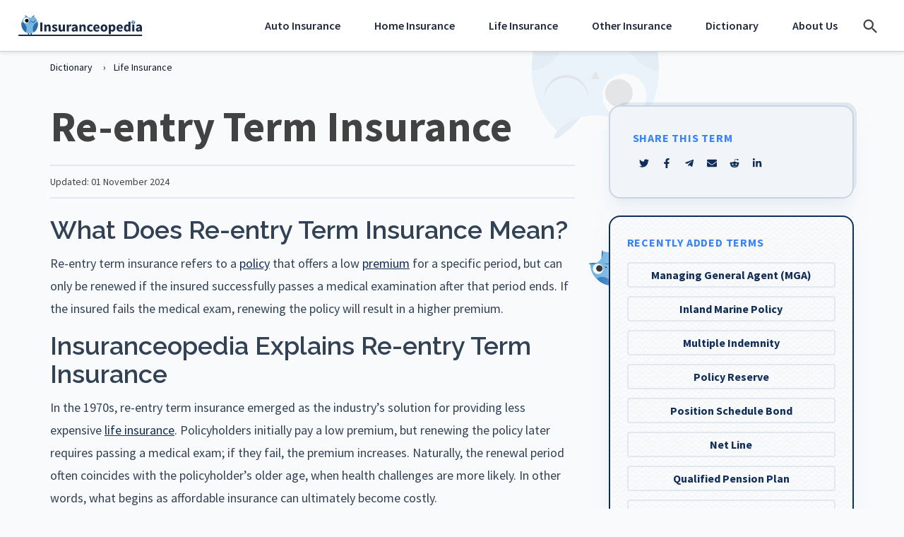

--- FILE ---
content_type: text/html; charset=UTF-8
request_url: https://www.insuranceopedia.com/definition/180/re-entry-term-insurance
body_size: 27269
content:
<!DOCTYPE html>
<html lang="en">

<head>
    <meta charset="utf-8" />
    <meta name="viewport" content="width=device-width, initial-scale=1, shrink-to-fit=no" />
    <meta name="pageId" content="e3712f0732e73613d8eb90d39c81b5a1" />
    <meta http-equiv="Content-Type" content="text/html; charset=UTF-8" />
<script type="text/javascript">
/* <![CDATA[ */
 var gform;gform||(document.addEventListener("gform_main_scripts_loaded",function(){gform.scriptsLoaded=!0}),window.addEventListener("DOMContentLoaded",function(){gform.domLoaded=!0}),gform={domLoaded:!1,scriptsLoaded:!1,initializeOnLoaded:function(o){gform.domLoaded&&gform.scriptsLoaded?o():!gform.domLoaded&&gform.scriptsLoaded?window.addEventListener("DOMContentLoaded",o):document.addEventListener("gform_main_scripts_loaded",o)},hooks:{action:{},filter:{}},addAction:function(o,n,r,t){gform.addHook("action",o,n,r,t)},addFilter:function(o,n,r,t){gform.addHook("filter",o,n,r,t)},doAction:function(o){gform.doHook("action",o,arguments)},applyFilters:function(o){return gform.doHook("filter",o,arguments)},removeAction:function(o,n){gform.removeHook("action",o,n)},removeFilter:function(o,n,r){gform.removeHook("filter",o,n,r)},addHook:function(o,n,r,t,i){null==gform.hooks[o][n]&&(gform.hooks[o][n]=[]);var e=gform.hooks[o][n];null==i&&(i=n+"_"+e.length),gform.hooks[o][n].push({tag:i,callable:r,priority:t=null==t?10:t})},doHook:function(n,o,r){var t;if(r=Array.prototype.slice.call(r,1),null!=gform.hooks[n][o]&&((o=gform.hooks[n][o]).sort(function(o,n){return o.priority-n.priority}),o.forEach(function(o){"function"!=typeof(t=o.callable)&&(t=window[t]),"action"==n?t.apply(null,r):r[0]=t.apply(null,r)})),"filter"==n)return r[0]},removeHook:function(o,n,t,i){var r;null!=gform.hooks[o][n]&&(r=(r=gform.hooks[o][n]).filter(function(o,n,r){return!!(null!=i&&i!=o.tag||null!=t&&t!=o.priority)}),gform.hooks[o][n]=r)}}); 
/* ]]> */
</script>

    <!-- Ownership Verification Tag -->
    <meta name="fo-verify" content="58cc4fd3-8392-4889-b89f-05f66ec9debc">

    <!--    @* IMPORTANT: crossorigin is for CORS connections only. Only use for CORS connections *@-->
    <link rel="preconnect" href="https://fonts.googleapis.com">
    <link rel="preconnect" href="https://fonts.gstatic.com" crossorigin>

    <link rel="preconnect" href="https://www.googletagmanager.com" crossorigin />
    <link rel="preconnect" href="https://www.google-analytics.com" />

    <link rel="preconnect" href="https://code.jquery.com/" />

    <link rel="preconnect" href="https://cmp.quantcast.com" />

    <!--Google Consent-->
    <script data-ot-ignore>
        window.dataLayer = window.dataLayer || [];

        function gtag() {
            dataLayer.push(arguments);
        }
    </script>

    <!--    Pre gtm-->
    
    <!--    Google Tag Manager Head-->
    <script>
        (function(w, d, s, l, i) {
            w[l] = w[l] || [];
            w[l].push({
                'gtm.start': new Date().getTime(),
                event: 'gtm.js'
            });
            var f = d.getElementsByTagName(s)[0],
                j = d.createElement(s),
                dl = l != 'dataLayer' ? '&l=' + l : '';
            j.async = true;
            /*j.setAttributeNode(d.createAttribute('data-ot-ignore')); // OneTrust ignore*/
            j.src = 'https://www.googletagmanager.com/gtm.js?id=' + i + dl;
            f.parentNode.insertBefore(j, f);
        })(window, document, 'script', 'dataLayer', 'GTM-T6ZBCPS');
    </script>

    <!--    Head Tags-->
    <title>What is Re-entry Term Insurance? - Definition from Insuranceopedia</title>
    <meta name="apple-mobile-web-app-title" content="Insuranceopedia" />
    <meta name="application-name" content="Insuranceopedia" />
    <meta name="msapplication-TileColor" content="#ffffff" />
    <meta name="msapplication-config" content="https://www.insuranceopedia.com/wp-content/themes/starter-theme/resource/images/favicon/browserconfig.xml" />
    <meta name="theme-color" content="#ffffff" />
    <link id="lnkOpenSearch" href="/opensearch.xml" rel="search" title="Insuranceopedia" type="application/opensearchdescription+xml" />

    <!--    HeadTags-->
    <meta name="atdlayout" content="ros" />

    <link rel="preload" as="style" href="https://fonts.googleapis.com/css2?family=Raleway:wght@500;600&display=swap" />
    <link rel="stylesheet" href="https://fonts.googleapis.com/css2?family=Raleway:wght@500;600&display=swap" />

    <script>
        // Defer scripts
        ! function(f, i, t) {
            var r, c, o = [],
                u = /p/.test(i.readyState),
                l = 'IntersectionObserver',
                d = Function(),
                h = /^data-(.+)/,
                e = 'pageshow',
                m = 'attributes',
                p = 'lazied',
                v = 'length',
                n = 'Attribute',
                a = 'SCRIPT',
                y = 'forEach',
                b = 'has' + n,
                g = 'nodeName',
                I = 'set' + n;

            function s(e, n, t, o) {
                return o = (n ? i.getElementById(n) : c) || i.createElement(e || a), n && (o.id = n), t && (o.onload = t), o
            }

            function E(e) {
                i.head.appendChild(e)
            }

            function N(e, n) {
                return [].slice.call((n || i).querySelectorAll(e))
            }

            function x(e) {
                r(function(o) {
                    o = N(e || '[type=deferjs]'),
                        function e(n, t) {
                            (n = o.shift()) && (n.parentNode.removeChild(n), (t = function(e, n, t, o, i) {
                                for (n = s(e[g]), i = 0, t = e[m]; i < t[v]; i++) 'type' != (o = t[i]).name && n[I](o.name, o.value);
                                return n.text = e.text, n
                            }(n)).src && !t[b]('async') ? (t.onload = t.onerror = e, E(t)) : (E(t), e()))
                        }()
                })
            }

            (r = function(e, n) {
                u ? t(e, n) : o.push(e, n)
            }).all = x, r.js = function(n, t, e, o) {
                r(function(e) {
                    (e = s(c, t, o)).src = n, E(e)
                }, e)
            }, r.css = function(n, t, e, o) {
                r(function(e) {
                    (e = s('LINK', t, o)).rel = 'stylesheet', e.href = n, E(e)
                }, e)
            }, r.dom = function(e, n, u, a, s) {
                r(function(n, t, o, i, r) {
                    function c(e) {
                        if (!a || !1 !== a(e)) {
                            for (t = 0, n = e[m]; t < n[v]; t++)(o = h.exec(n[t].name)) && e[I](o[1], n[t].value);
                            N('source', e)[y](c), (e.load || d)(), u && (e.className += ' ' + u)
                        }
                    }

                    l in f && (i = new f[l](function(e) {
                        e[y](function(e, n) {
                            e.isIntersecting && (n = e.target) && (i.unobserve(n), c(n))
                        })
                    }, s), r = i.observe.bind(i)), N(e || '[data-src]')[y](function(e) {
                        e[b](p) || (e[I](p, e[g]), (r || c)(e))
                    })
                }, n)
            }, f.addEventListener('on' + e in f ? e : 'load', function() {
                for (u = !x(); o[0];) r(o.shift(), o.shift())
            }), f.Defer = r
        }(this, document, setTimeout);
    </script>

    <!-- Wise Fonts -->
    <link href="https://fonts.googleapis.com/css2?family=Source+Sans+Pro:ital,wght@0,300;0,400;0,600;0,700;0,800;1,400&display=swap" rel="stylesheet">
    <script src="//insurance.mediaalpha.com/js/serve.js"></script>

    <meta name='robots' content='index, follow, max-image-preview:large, max-snippet:-1, max-video-preview:-1' />
	<style>img:is([sizes="auto" i], [sizes^="auto," i]) { contain-intrinsic-size: 3000px 1500px }</style>
	
	<!-- This site is optimized with the Yoast SEO plugin v20.3 - https://yoast.com/wordpress/plugins/seo/ -->
	<meta name="description" content="This definition explains the meaning of Re-entry Term Insurance and why it matters." />
	<link rel="canonical" href="https://www.insuranceopedia.com/definition/180/re-entry-term-insurance" />
	<meta property="og:locale" content="en_US" />
	<meta property="og:type" content="article" />
	<meta property="og:title" content="Re-entry Term Insurance" />
	<meta property="og:description" content="This definition explains the meaning of Re-entry Term Insurance and why it matters." />
	<meta property="og:url" content="https://www.insuranceopedia.com/definition/180/re-entry-term-insurance" />
	<meta property="og:site_name" content="Insuranceopedia" />
	<meta property="article:publisher" content="https://www.facebook.com/insuranceopedia" />
	<meta property="article:modified_time" content="2024-11-01T15:09:11+00:00" />
	<meta name="twitter:card" content="summary_large_image" />
	<meta name="twitter:site" content="@Insuranceopedia" />
	<!-- / Yoast SEO plugin. -->


<script type="application/ld+json">{
    "@context": "https:\/\/schema.org",
    "@type": "BreadcrumbList",
    "numberOfItems": 4,
    "itemListElement": [
        {
            "@type": "ListItem",
            "position": 1,
            "item": {
                "@type": "Thing",
                "@id": "https:\/\/www.insuranceopedia.com\/#termbreadcrumbs",
                "name": "Home",
                "url": "https:\/\/www.insuranceopedia.com"
            }
        },
        {
            "@type": "ListItem",
            "position": 2,
            "item": {
                "@type": "Thing",
                "@id": "https:\/\/www.insuranceopedia.com\/term\/#termlistbreadcrumbs",
                "name": "All Terms",
                "url": "https:\/\/www.insuranceopedia.com\/term\/"
            }
        },
        {
            "@type": "ListItem",
            "position": 3,
            "item": {
                "@type": "Thing",
                "@id": "https:\/\/www.insuranceopedia.com\/topic\/insurance#breadcrumbs",
                "name": "Insurance",
                "url": "https:\/\/www.insuranceopedia.com\/topic\/insurance"
            }
        },
        {
            "@type": "ListItem",
            "position": 4,
            "item": {
                "@type": "Thing",
                "@id": "https:\/\/www.insuranceopedia.com\/definition\/180\/re-entry-term-insurance#breadcrumbs",
                "name": "Re-entry Term Insurance",
                "url": "https:\/\/www.insuranceopedia.com\/definition\/180\/re-entry-term-insurance"
            }
        }
    ]
}</script><script type="application/ld+json">{
    "@context": "http:\/\/schema.org",
    "@type": "Article",
    "@id": "https:\/\/www.insuranceopedia.com\/definition\/180\/re-entry-term-insurance#term",
    "name": "Re-entry Term Insurance",
    "headline": "Re-entry Term Insurance",
    "datePublished": "2016-08-21T10:16:15+00:00",
    "dateModified": "2024-11-01T15:09:11+00:00",
    "description": "",
    "mainEntityOfPage": {
        "@type": "WebPage",
        "@id": "https:\/\/www.insuranceopedia.com\/definition\/180\/re-entry-term-insurance#term"
    },
    "image": [],
    "author": {
        "@context": "http:\/\/schema.org",
        "@type": "Organization",
        "@id": "https:\/\/www.insuranceopedia.com",
        "name": "Insuranceopedia",
        "logo": {
            "@type": "ImageObject",
            "id": "https:\/\/www.insuranceopedia.com\/logo.png",
            "url": "https:\/\/www.insuranceopedia.com\/logo.png",
            "height": 200,
            "width": 200
        },
        "sameAs": [
            "https:\/\/www.facebook.com\/insuranceopedia",
            "https:\/\/twitter.com\/insuranceopedia",
            "https:\/\/www.linkedin.com\/company\/insuranceopedia"
        ],
        "email": "webmaster@insuranceopedia.com",
        "url": "https:\/\/www.insuranceopedia.com"
    },
    "creator": {
        "@context": "http:\/\/schema.org",
        "@type": "Organization",
        "@id": "https:\/\/www.insuranceopedia.com",
        "name": "Insuranceopedia",
        "logo": {
            "@type": "ImageObject",
            "id": "https:\/\/www.insuranceopedia.com\/logo.png",
            "url": "https:\/\/www.insuranceopedia.com\/logo.png",
            "height": 200,
            "width": 200
        },
        "sameAs": [
            "https:\/\/www.facebook.com\/insuranceopedia",
            "https:\/\/twitter.com\/insuranceopedia",
            "https:\/\/www.linkedin.com\/company\/insuranceopedia"
        ],
        "email": "webmaster@insuranceopedia.com",
        "url": "https:\/\/www.insuranceopedia.com"
    },
    "publisher": {
        "@context": "http:\/\/schema.org",
        "@type": "Organization",
        "@id": "https:\/\/www.insuranceopedia.com",
        "name": "Insuranceopedia",
        "logo": {
            "@type": "ImageObject",
            "id": "https:\/\/www.insuranceopedia.com\/logo.png",
            "url": "https:\/\/www.insuranceopedia.com\/logo.png",
            "height": 200,
            "width": 200
        },
        "sameAs": [
            "https:\/\/www.facebook.com\/insuranceopedia",
            "https:\/\/twitter.com\/insuranceopedia",
            "https:\/\/www.linkedin.com\/company\/insuranceopedia"
        ],
        "email": "webmaster@insuranceopedia.com",
        "url": "https:\/\/www.insuranceopedia.com"
    }
}</script><script type="text/javascript">
/* <![CDATA[ */
window._wpemojiSettings = {"baseUrl":"https:\/\/s.w.org\/images\/core\/emoji\/16.0.1\/72x72\/","ext":".png","svgUrl":"https:\/\/s.w.org\/images\/core\/emoji\/16.0.1\/svg\/","svgExt":".svg","source":{"concatemoji":"https:\/\/www.insuranceopedia.com\/wp-includes\/js\/wp-emoji-release.min.js?ver=6.8.3"}};
/*! This file is auto-generated */
!function(s,n){var o,i,e;function c(e){try{var t={supportTests:e,timestamp:(new Date).valueOf()};sessionStorage.setItem(o,JSON.stringify(t))}catch(e){}}function p(e,t,n){e.clearRect(0,0,e.canvas.width,e.canvas.height),e.fillText(t,0,0);var t=new Uint32Array(e.getImageData(0,0,e.canvas.width,e.canvas.height).data),a=(e.clearRect(0,0,e.canvas.width,e.canvas.height),e.fillText(n,0,0),new Uint32Array(e.getImageData(0,0,e.canvas.width,e.canvas.height).data));return t.every(function(e,t){return e===a[t]})}function u(e,t){e.clearRect(0,0,e.canvas.width,e.canvas.height),e.fillText(t,0,0);for(var n=e.getImageData(16,16,1,1),a=0;a<n.data.length;a++)if(0!==n.data[a])return!1;return!0}function f(e,t,n,a){switch(t){case"flag":return n(e,"\ud83c\udff3\ufe0f\u200d\u26a7\ufe0f","\ud83c\udff3\ufe0f\u200b\u26a7\ufe0f")?!1:!n(e,"\ud83c\udde8\ud83c\uddf6","\ud83c\udde8\u200b\ud83c\uddf6")&&!n(e,"\ud83c\udff4\udb40\udc67\udb40\udc62\udb40\udc65\udb40\udc6e\udb40\udc67\udb40\udc7f","\ud83c\udff4\u200b\udb40\udc67\u200b\udb40\udc62\u200b\udb40\udc65\u200b\udb40\udc6e\u200b\udb40\udc67\u200b\udb40\udc7f");case"emoji":return!a(e,"\ud83e\udedf")}return!1}function g(e,t,n,a){var r="undefined"!=typeof WorkerGlobalScope&&self instanceof WorkerGlobalScope?new OffscreenCanvas(300,150):s.createElement("canvas"),o=r.getContext("2d",{willReadFrequently:!0}),i=(o.textBaseline="top",o.font="600 32px Arial",{});return e.forEach(function(e){i[e]=t(o,e,n,a)}),i}function t(e){var t=s.createElement("script");t.src=e,t.defer=!0,s.head.appendChild(t)}"undefined"!=typeof Promise&&(o="wpEmojiSettingsSupports",i=["flag","emoji"],n.supports={everything:!0,everythingExceptFlag:!0},e=new Promise(function(e){s.addEventListener("DOMContentLoaded",e,{once:!0})}),new Promise(function(t){var n=function(){try{var e=JSON.parse(sessionStorage.getItem(o));if("object"==typeof e&&"number"==typeof e.timestamp&&(new Date).valueOf()<e.timestamp+604800&&"object"==typeof e.supportTests)return e.supportTests}catch(e){}return null}();if(!n){if("undefined"!=typeof Worker&&"undefined"!=typeof OffscreenCanvas&&"undefined"!=typeof URL&&URL.createObjectURL&&"undefined"!=typeof Blob)try{var e="postMessage("+g.toString()+"("+[JSON.stringify(i),f.toString(),p.toString(),u.toString()].join(",")+"));",a=new Blob([e],{type:"text/javascript"}),r=new Worker(URL.createObjectURL(a),{name:"wpTestEmojiSupports"});return void(r.onmessage=function(e){c(n=e.data),r.terminate(),t(n)})}catch(e){}c(n=g(i,f,p,u))}t(n)}).then(function(e){for(var t in e)n.supports[t]=e[t],n.supports.everything=n.supports.everything&&n.supports[t],"flag"!==t&&(n.supports.everythingExceptFlag=n.supports.everythingExceptFlag&&n.supports[t]);n.supports.everythingExceptFlag=n.supports.everythingExceptFlag&&!n.supports.flag,n.DOMReady=!1,n.readyCallback=function(){n.DOMReady=!0}}).then(function(){return e}).then(function(){var e;n.supports.everything||(n.readyCallback(),(e=n.source||{}).concatemoji?t(e.concatemoji):e.wpemoji&&e.twemoji&&(t(e.twemoji),t(e.wpemoji)))}))}((window,document),window._wpemojiSettings);
/* ]]> */
</script>
<link rel='stylesheet' id='theme-main-css' href='https://www.insuranceopedia.com/wp-content/themes/starter-theme/dist/css/sitestyles.css' type='text/css' media='all' />
<style id='wp-emoji-styles-inline-css' type='text/css'>

	img.wp-smiley, img.emoji {
		display: inline !important;
		border: none !important;
		box-shadow: none !important;
		height: 1em !important;
		width: 1em !important;
		margin: 0 0.07em !important;
		vertical-align: -0.1em !important;
		background: none !important;
		padding: 0 !important;
	}
</style>
<style id='classic-theme-styles-inline-css' type='text/css'>
/*! This file is auto-generated */
.wp-block-button__link{color:#fff;background-color:#32373c;border-radius:9999px;box-shadow:none;text-decoration:none;padding:calc(.667em + 2px) calc(1.333em + 2px);font-size:1.125em}.wp-block-file__button{background:#32373c;color:#fff;text-decoration:none}
</style>
<style id='global-styles-inline-css' type='text/css'>
:root{--wp--preset--aspect-ratio--square: 1;--wp--preset--aspect-ratio--4-3: 4/3;--wp--preset--aspect-ratio--3-4: 3/4;--wp--preset--aspect-ratio--3-2: 3/2;--wp--preset--aspect-ratio--2-3: 2/3;--wp--preset--aspect-ratio--16-9: 16/9;--wp--preset--aspect-ratio--9-16: 9/16;--wp--preset--color--black: #000000;--wp--preset--color--cyan-bluish-gray: #abb8c3;--wp--preset--color--white: #ffffff;--wp--preset--color--pale-pink: #f78da7;--wp--preset--color--vivid-red: #cf2e2e;--wp--preset--color--luminous-vivid-orange: #ff6900;--wp--preset--color--luminous-vivid-amber: #fcb900;--wp--preset--color--light-green-cyan: #7bdcb5;--wp--preset--color--vivid-green-cyan: #00d084;--wp--preset--color--pale-cyan-blue: #8ed1fc;--wp--preset--color--vivid-cyan-blue: #0693e3;--wp--preset--color--vivid-purple: #9b51e0;--wp--preset--gradient--vivid-cyan-blue-to-vivid-purple: linear-gradient(135deg,rgba(6,147,227,1) 0%,rgb(155,81,224) 100%);--wp--preset--gradient--light-green-cyan-to-vivid-green-cyan: linear-gradient(135deg,rgb(122,220,180) 0%,rgb(0,208,130) 100%);--wp--preset--gradient--luminous-vivid-amber-to-luminous-vivid-orange: linear-gradient(135deg,rgba(252,185,0,1) 0%,rgba(255,105,0,1) 100%);--wp--preset--gradient--luminous-vivid-orange-to-vivid-red: linear-gradient(135deg,rgba(255,105,0,1) 0%,rgb(207,46,46) 100%);--wp--preset--gradient--very-light-gray-to-cyan-bluish-gray: linear-gradient(135deg,rgb(238,238,238) 0%,rgb(169,184,195) 100%);--wp--preset--gradient--cool-to-warm-spectrum: linear-gradient(135deg,rgb(74,234,220) 0%,rgb(151,120,209) 20%,rgb(207,42,186) 40%,rgb(238,44,130) 60%,rgb(251,105,98) 80%,rgb(254,248,76) 100%);--wp--preset--gradient--blush-light-purple: linear-gradient(135deg,rgb(255,206,236) 0%,rgb(152,150,240) 100%);--wp--preset--gradient--blush-bordeaux: linear-gradient(135deg,rgb(254,205,165) 0%,rgb(254,45,45) 50%,rgb(107,0,62) 100%);--wp--preset--gradient--luminous-dusk: linear-gradient(135deg,rgb(255,203,112) 0%,rgb(199,81,192) 50%,rgb(65,88,208) 100%);--wp--preset--gradient--pale-ocean: linear-gradient(135deg,rgb(255,245,203) 0%,rgb(182,227,212) 50%,rgb(51,167,181) 100%);--wp--preset--gradient--electric-grass: linear-gradient(135deg,rgb(202,248,128) 0%,rgb(113,206,126) 100%);--wp--preset--gradient--midnight: linear-gradient(135deg,rgb(2,3,129) 0%,rgb(40,116,252) 100%);--wp--preset--font-size--small: 13px;--wp--preset--font-size--medium: 20px;--wp--preset--font-size--large: 36px;--wp--preset--font-size--x-large: 42px;--wp--preset--spacing--20: 0.44rem;--wp--preset--spacing--30: 0.67rem;--wp--preset--spacing--40: 1rem;--wp--preset--spacing--50: 1.5rem;--wp--preset--spacing--60: 2.25rem;--wp--preset--spacing--70: 3.38rem;--wp--preset--spacing--80: 5.06rem;--wp--preset--shadow--natural: 6px 6px 9px rgba(0, 0, 0, 0.2);--wp--preset--shadow--deep: 12px 12px 50px rgba(0, 0, 0, 0.4);--wp--preset--shadow--sharp: 6px 6px 0px rgba(0, 0, 0, 0.2);--wp--preset--shadow--outlined: 6px 6px 0px -3px rgba(255, 255, 255, 1), 6px 6px rgba(0, 0, 0, 1);--wp--preset--shadow--crisp: 6px 6px 0px rgba(0, 0, 0, 1);}:where(.is-layout-flex){gap: 0.5em;}:where(.is-layout-grid){gap: 0.5em;}body .is-layout-flex{display: flex;}.is-layout-flex{flex-wrap: wrap;align-items: center;}.is-layout-flex > :is(*, div){margin: 0;}body .is-layout-grid{display: grid;}.is-layout-grid > :is(*, div){margin: 0;}:where(.wp-block-columns.is-layout-flex){gap: 2em;}:where(.wp-block-columns.is-layout-grid){gap: 2em;}:where(.wp-block-post-template.is-layout-flex){gap: 1.25em;}:where(.wp-block-post-template.is-layout-grid){gap: 1.25em;}.has-black-color{color: var(--wp--preset--color--black) !important;}.has-cyan-bluish-gray-color{color: var(--wp--preset--color--cyan-bluish-gray) !important;}.has-white-color{color: var(--wp--preset--color--white) !important;}.has-pale-pink-color{color: var(--wp--preset--color--pale-pink) !important;}.has-vivid-red-color{color: var(--wp--preset--color--vivid-red) !important;}.has-luminous-vivid-orange-color{color: var(--wp--preset--color--luminous-vivid-orange) !important;}.has-luminous-vivid-amber-color{color: var(--wp--preset--color--luminous-vivid-amber) !important;}.has-light-green-cyan-color{color: var(--wp--preset--color--light-green-cyan) !important;}.has-vivid-green-cyan-color{color: var(--wp--preset--color--vivid-green-cyan) !important;}.has-pale-cyan-blue-color{color: var(--wp--preset--color--pale-cyan-blue) !important;}.has-vivid-cyan-blue-color{color: var(--wp--preset--color--vivid-cyan-blue) !important;}.has-vivid-purple-color{color: var(--wp--preset--color--vivid-purple) !important;}.has-black-background-color{background-color: var(--wp--preset--color--black) !important;}.has-cyan-bluish-gray-background-color{background-color: var(--wp--preset--color--cyan-bluish-gray) !important;}.has-white-background-color{background-color: var(--wp--preset--color--white) !important;}.has-pale-pink-background-color{background-color: var(--wp--preset--color--pale-pink) !important;}.has-vivid-red-background-color{background-color: var(--wp--preset--color--vivid-red) !important;}.has-luminous-vivid-orange-background-color{background-color: var(--wp--preset--color--luminous-vivid-orange) !important;}.has-luminous-vivid-amber-background-color{background-color: var(--wp--preset--color--luminous-vivid-amber) !important;}.has-light-green-cyan-background-color{background-color: var(--wp--preset--color--light-green-cyan) !important;}.has-vivid-green-cyan-background-color{background-color: var(--wp--preset--color--vivid-green-cyan) !important;}.has-pale-cyan-blue-background-color{background-color: var(--wp--preset--color--pale-cyan-blue) !important;}.has-vivid-cyan-blue-background-color{background-color: var(--wp--preset--color--vivid-cyan-blue) !important;}.has-vivid-purple-background-color{background-color: var(--wp--preset--color--vivid-purple) !important;}.has-black-border-color{border-color: var(--wp--preset--color--black) !important;}.has-cyan-bluish-gray-border-color{border-color: var(--wp--preset--color--cyan-bluish-gray) !important;}.has-white-border-color{border-color: var(--wp--preset--color--white) !important;}.has-pale-pink-border-color{border-color: var(--wp--preset--color--pale-pink) !important;}.has-vivid-red-border-color{border-color: var(--wp--preset--color--vivid-red) !important;}.has-luminous-vivid-orange-border-color{border-color: var(--wp--preset--color--luminous-vivid-orange) !important;}.has-luminous-vivid-amber-border-color{border-color: var(--wp--preset--color--luminous-vivid-amber) !important;}.has-light-green-cyan-border-color{border-color: var(--wp--preset--color--light-green-cyan) !important;}.has-vivid-green-cyan-border-color{border-color: var(--wp--preset--color--vivid-green-cyan) !important;}.has-pale-cyan-blue-border-color{border-color: var(--wp--preset--color--pale-cyan-blue) !important;}.has-vivid-cyan-blue-border-color{border-color: var(--wp--preset--color--vivid-cyan-blue) !important;}.has-vivid-purple-border-color{border-color: var(--wp--preset--color--vivid-purple) !important;}.has-vivid-cyan-blue-to-vivid-purple-gradient-background{background: var(--wp--preset--gradient--vivid-cyan-blue-to-vivid-purple) !important;}.has-light-green-cyan-to-vivid-green-cyan-gradient-background{background: var(--wp--preset--gradient--light-green-cyan-to-vivid-green-cyan) !important;}.has-luminous-vivid-amber-to-luminous-vivid-orange-gradient-background{background: var(--wp--preset--gradient--luminous-vivid-amber-to-luminous-vivid-orange) !important;}.has-luminous-vivid-orange-to-vivid-red-gradient-background{background: var(--wp--preset--gradient--luminous-vivid-orange-to-vivid-red) !important;}.has-very-light-gray-to-cyan-bluish-gray-gradient-background{background: var(--wp--preset--gradient--very-light-gray-to-cyan-bluish-gray) !important;}.has-cool-to-warm-spectrum-gradient-background{background: var(--wp--preset--gradient--cool-to-warm-spectrum) !important;}.has-blush-light-purple-gradient-background{background: var(--wp--preset--gradient--blush-light-purple) !important;}.has-blush-bordeaux-gradient-background{background: var(--wp--preset--gradient--blush-bordeaux) !important;}.has-luminous-dusk-gradient-background{background: var(--wp--preset--gradient--luminous-dusk) !important;}.has-pale-ocean-gradient-background{background: var(--wp--preset--gradient--pale-ocean) !important;}.has-electric-grass-gradient-background{background: var(--wp--preset--gradient--electric-grass) !important;}.has-midnight-gradient-background{background: var(--wp--preset--gradient--midnight) !important;}.has-small-font-size{font-size: var(--wp--preset--font-size--small) !important;}.has-medium-font-size{font-size: var(--wp--preset--font-size--medium) !important;}.has-large-font-size{font-size: var(--wp--preset--font-size--large) !important;}.has-x-large-font-size{font-size: var(--wp--preset--font-size--x-large) !important;}
:where(.wp-block-post-template.is-layout-flex){gap: 1.25em;}:where(.wp-block-post-template.is-layout-grid){gap: 1.25em;}
:where(.wp-block-columns.is-layout-flex){gap: 2em;}:where(.wp-block-columns.is-layout-grid){gap: 2em;}
:root :where(.wp-block-pullquote){font-size: 1.5em;line-height: 1.6;}
</style>
<link rel='stylesheet' id='app-styles-css' href='https://www.insuranceopedia.com/wp-content/themes/wise/dist/css/app.css?ver=1763051820' type='text/css' media='all' />
<script type="text/javascript" src="https://www.insuranceopedia.com/wp-includes/js/jquery/jquery.min.js?ver=3.7.1" id="jquery-core-js"></script>
<script type="text/javascript" id="jquery-core-js-after">
/* <![CDATA[ */
window.$ = jQuery;
/* ]]> */
</script>
<script type="text/javascript" src="https://www.insuranceopedia.com/wp-includes/js/jquery/jquery-migrate.min.js?ver=3.4.1" id="jquery-migrate-js"></script>
<link rel="https://api.w.org/" href="https://www.insuranceopedia.com/wp-json/" /><link rel="alternate" title="JSON" type="application/json" href="https://www.insuranceopedia.com/wp-json/wp/v2/term/20015" /><link rel='shortlink' href='https://www.insuranceopedia.com/?p=20015' />
<link rel="alternate" title="oEmbed (JSON)" type="application/json+oembed" href="https://www.insuranceopedia.com/wp-json/oembed/1.0/embed?url=https%3A%2F%2Fwww.insuranceopedia.com%2Fdefinition%2F180%2Fre-entry-term-insurance" />
<link rel="alternate" title="oEmbed (XML)" type="text/xml+oembed" href="https://www.insuranceopedia.com/wp-json/oembed/1.0/embed?url=https%3A%2F%2Fwww.insuranceopedia.com%2Fdefinition%2F180%2Fre-entry-term-insurance&#038;format=xml" />
<style type="text/css">
#wpadminbar .quicklinks #wp-admin-bar-tikemp_impresonate_user ul li .ab-item{height:auto}#wpadminbar .quicklinks #wp-admin-bar-tikemp_impresonate_user #tikemp_username{height:22px;font-size:13px !important;padding:2px;width:145px;border-radius:2px !important;float:left;box-sizing:border-box !important;line-height: 10px;}#tikemp_search{width:auto;box-sizing:border-box}#tikemp_search_submit{height:22px;padding:2px;line-height:1.1;font-size:13px !important;border:0 !important;float:right;background-color:#fff !important;border-radius:2px !important;width:74px;box-sizing:border-box;color:#000 !important;}#tikemp_usearch_result{width:100%;max-height: 320px;overflow-y: auto;margin-top:10px;float:left;}#tikemp_usearch_form{width: 226px}#tikemp_recent_users{width:100%;float:left;}form#tikemp_usearch_form input[type="text"]{background-color:#fff !important;}#tikemp_settings_wrap{width: 100%;float:left;border-top:1px solid #ccc;}#wpadminbar .quicklinks .menupop ul li a, #wpadminbar .quicklinks .menupop.hover ul li a {color: #b4b9be;}
</style>
	<script>
		var tikemp_ajax_url = "https://www.insuranceopedia.com/wp-admin/admin-ajax.php";
	</script>
	<link rel="icon" href="https://www.insuranceopedia.com/wp-content/uploads/2023/07/cropped-insurance-wise-Icon-Light-c-2-2-32x32.png" sizes="32x32" />
<link rel="icon" href="https://www.insuranceopedia.com/wp-content/uploads/2023/07/cropped-insurance-wise-Icon-Light-c-2-2-192x192.png" sizes="192x192" />
<link rel="apple-touch-icon" href="https://www.insuranceopedia.com/wp-content/uploads/2023/07/cropped-insurance-wise-Icon-Light-c-2-2-180x180.png" />
<meta name="msapplication-TileImage" content="https://www.insuranceopedia.com/wp-content/uploads/2023/07/cropped-insurance-wise-Icon-Light-c-2-2-270x270.png" />

</head>
<body class="wise-bg-slate-50  has-ads">
	<!--//Google Tag Manager Body-->
<noscript>
    <iframe src="https://www.googletagmanager.com/ns.html?id=GTM-T6ZBCPS" height="0" width="0" style="display:none;visibility:hidden"></iframe>
</noscript>

    <header id="header-wrapper" class="navbar navbar-expand-lg navbar-light sticky-top bg-white  js-header  wise-py-0">
        <div class="container">
            <a class="wise-py-3" href="/">
                <img class="wise-w-36  lg:wise-w-44" src="https://www.insuranceopedia.com/wp-content/themes/wise/dist/img/logo.svg" alt="Insuranceopedia Logo" />
            </a>
            <div class="navi  wise-flex  wise-items-center">
                <nav class="header-nav  js-navigation">
                    <div class="header-nav__inner">
                        
    <ul class="header-nav__top-level  wise-list-none  wise-flex  wise-flex-wrap  wise-gap-3  wise-mb-0">

        
            <li class="header-nav__top-level__item  header-nav__top-level__item--with-tabs  js-navigation-submenu-parent">

                                    <a class="header-nav__top-level__item__link" href="https://www.insuranceopedia.com/auto-insurance">Auto Insurance</a>
                
                <div class="header-nav__sub-menu  header-nav__sub-menu--tabs  js-navigation-submenu" data-bg="/wp-content/themes/wise/dist/img/nav-bg.png">
                    <div class="header-nav__sub-menu__inner  wise-grid  lg:wise-grid-cols-4  js-tabs"><div class="header-nav__sub-menu__return js-navigation-submenu-return  lg:wise-hidden  wise-absolute  wise-top-2.5  wise-left-2.5  wise-z-10"><button aria-label="Return" class="wise-border-none  wise-appearance-none  wise-bg-transparent  hover:wise-opacity-50  wise-transition-all  wise-duration-300  wise-ease-in-out  wise-text-slate-700"><span class="wise-mr-1 wise-text-xl">&lsaquo;</span> Return</button></div><div class="header-nav__sub-menu__tab-togglers  lg:wise-col-span-1"><button class="header-nav__sub-menu__tab   wise-is-active  js-tab-toggle" data-tab="menu-tab-1">Auto Insurance Basics</button><button class="header-nav__sub-menu__tab   js-tab-toggle" data-tab="menu-tab-2">Find Coverage</button><button class="header-nav__sub-menu__tab   js-tab-toggle" data-tab="menu-tab-3">Compare Rates</button></div><div class="header-nav__sub-menu__tab-contents  lg:wise-col-span-3"><div class="header-nav__sub-menu__tab-contents__container  js-tab-content  wise-is-active" data-tab="menu-tab-1">
    <div class="header-nav__sub-menu__tab-contents__inner">
        <div class="wise-grid  wise-gap-6  lg:wise-gap-3  lg:wise-grid-cols-3">
            <span class="wise-w-full  wise-pb-3  wise-font-sans  wise-font-bold  wise-text-3xl  wise-border-solid  wise-border-t-0  wise-border-x-0  wise-border-b-2  wise-border-solid  wise-border-blue-300  lg:wise-hidden">Auto Insurance Basics</span>
                            <div class="header-nav__sub-menu__links  wise-flex  wise-flex-wrap  wise-content-start">
                                        <span class="wise-block  wise-w-full  wise-px-2.5  wise-mb-1 wise-font-sans  wise-font-bold  wise-text-slate-800">FAQs</span>
                                                <a class="wise-block  wise-w-full  wise-font-sans  wise-font-normal  wise-text-sm  wise-text-slate-500  hover:wise-text-blue-400  hover:wise-no-underline" href="https://www.insuranceopedia.com/auto-insurance/how-much-is-car-insurance" target="_self">How Much Is Car Insurance?</a>
                                                    <a class="wise-block  wise-w-full  wise-font-sans  wise-font-normal  wise-text-sm  wise-text-slate-500  hover:wise-text-blue-400  hover:wise-no-underline" href="https://www.insuranceopedia.com/auto-insurance/types-of-car-insurance" target="_self">Types Of Car Insurance</a>
                                                    <a class="wise-block  wise-w-full  wise-font-sans  wise-font-normal  wise-text-sm  wise-text-slate-500  hover:wise-text-blue-400  hover:wise-no-underline" href="https://www.insuranceopedia.com/auto-insurance/faqs" target="_self">Auto Insurance FAQs</a>
                                                    <a class="wise-block  wise-w-full  wise-font-sans  wise-font-normal  wise-text-sm  wise-text-slate-500  hover:wise-text-blue-400  hover:wise-no-underline" href="https://www.insuranceopedia.com/auto-insurance/comprehensive-car-insurance-vs-collision-insurance" target="_self">Comprehensive V Collision Insurance</a>
                                                    <a class="wise-block  wise-w-full  wise-font-sans  wise-font-normal  wise-text-sm  wise-text-slate-500  hover:wise-text-blue-400  hover:wise-no-underline" href="https://www.insuranceopedia.com/auto-insurance/insure-a-car-not-in-name" target="_self">Can I Insure A Car Not In My Name?</a>
                </div>                            <div class="header-nav__sub-menu__links  wise-flex  wise-flex-wrap  wise-content-start">
                                        <span class="wise-block  wise-w-full  wise-px-2.5  wise-mb-1 wise-font-sans  wise-font-bold  wise-text-slate-800">Articles</span>
                                                <a class="wise-block  wise-w-full  wise-font-sans  wise-font-normal  wise-text-sm  wise-text-slate-500  hover:wise-text-blue-400  hover:wise-no-underline" href="https://www.insuranceopedia.com/auto-insurance/speeding-ticket-impacts-insurance-texas" target="_self">Do Speeding Tickets In Texas Impact Insurance?</a>
                                                    <a class="wise-block  wise-w-full  wise-font-sans  wise-font-normal  wise-text-sm  wise-text-slate-500  hover:wise-text-blue-400  hover:wise-no-underline" href="https://www.insuranceopedia.com/auto-insurance/why-is-car-insurance-so-expensive-florida" target="_self">Why Is Florida Car Insurance So High?</a>
                                                    <a class="wise-block  wise-w-full  wise-font-sans  wise-font-normal  wise-text-sm  wise-text-slate-500  hover:wise-text-blue-400  hover:wise-no-underline" href="https://www.insuranceopedia.com/auto-insurance/minimum-car-insurance-florida" target="_self">Minimum Car Insurance Requirements In Florida</a>
                                                    <a class="wise-block  wise-w-full  wise-font-sans  wise-font-normal  wise-text-sm  wise-text-slate-500  hover:wise-text-blue-400  hover:wise-no-underline" href="https://www.insuranceopedia.com/auto-insurance/when-does-gap-insurance-not-pay" target="_self">When Does Gap Insurance Not Pay?</a>
                                                    <a class="wise-block  wise-w-full  wise-font-sans  wise-font-normal  wise-text-sm  wise-text-slate-500  hover:wise-text-blue-400  hover:wise-no-underline" href="https://www.insuranceopedia.com/auto-insurance/does-car-insurance-cover-cracked-windshield" target="_self">Does Car Insurance Cover Cracked Windshield?</a>
                </div>                            <div class="header-nav__sub-menu__links  wise-flex  wise-flex-wrap  wise-content-start">
                                        <span class="wise-block  wise-w-full  wise-px-2.5  wise-mb-1 wise-font-sans  wise-font-bold  wise-text-slate-800">Coverage</span>
                                                <a class="wise-block  wise-w-full  wise-font-sans  wise-font-normal  wise-text-sm  wise-text-slate-500  hover:wise-text-blue-400  hover:wise-no-underline" href="https://www.insuranceopedia.com/auto-insurance/temporary-car-insurance" target="_self">What Is Temporary Car Insurance?</a>
                                                    <a class="wise-block  wise-w-full  wise-font-sans  wise-font-normal  wise-text-sm  wise-text-slate-500  hover:wise-text-blue-400  hover:wise-no-underline" href="https://www.insuranceopedia.com/auto-insurance/low-income-car-insurance" target="_self">How To Get Low-Income Car Insurance</a>
                                                    <a class="wise-block  wise-w-full  wise-font-sans  wise-font-normal  wise-text-sm  wise-text-slate-500  hover:wise-text-blue-400  hover:wise-no-underline" href="https://www.insuranceopedia.com/auto-insurance/stand-alone-gap-insurance" target="_self">Where To Find Stand-Alone Gap Insurance</a>
                                                    <a class="wise-block  wise-w-full  wise-font-sans  wise-font-normal  wise-text-sm  wise-text-slate-500  hover:wise-text-blue-400  hover:wise-no-underline" href="https://www.insuranceopedia.com/auto-insurance/one-month-car-insurance" target="_self">One-Month Car Insurance</a>
                                                    <a class="wise-block  wise-w-full  wise-font-sans  wise-font-normal  wise-text-sm  wise-text-slate-500  hover:wise-text-blue-400  hover:wise-no-underline" href="https://www.insuranceopedia.com/auto-insurance/weekly-car-insurance" target="_self">Car Insurance For A Week</a>
                </div>                    </div>
    </div>
            <div class="header-nav__sub-menu__spacer"></div>
    </div><div class="header-nav__sub-menu__tab-contents__container  js-tab-content  " data-tab="menu-tab-2">
    <div class="header-nav__sub-menu__tab-contents__inner">
        <div class="wise-grid  wise-gap-6  lg:wise-gap-3  lg:wise-grid-cols-3">
            <span class="wise-w-full  wise-pb-3  wise-font-sans  wise-font-bold  wise-text-3xl  wise-border-solid  wise-border-t-0  wise-border-x-0  wise-border-b-2  wise-border-solid  wise-border-blue-300  lg:wise-hidden">Find Coverage</span>
                            <div class="header-nav__sub-menu__links  wise-flex  wise-flex-wrap  wise-content-start">
                                        <span class="wise-block  wise-w-full  wise-px-2.5  wise-mb-1 wise-font-sans  wise-font-bold  wise-text-slate-800">By State</span>
                                                <a class="wise-block  wise-w-full  wise-font-sans  wise-font-normal  wise-text-sm  wise-text-slate-500  hover:wise-text-blue-400  hover:wise-no-underline" href="https://www.insuranceopedia.com/auto-insurance/best-cheap-car-insurance-texas" target="_self">Cheap Car Insurance Texas</a>
                                                    <a class="wise-block  wise-w-full  wise-font-sans  wise-font-normal  wise-text-sm  wise-text-slate-500  hover:wise-text-blue-400  hover:wise-no-underline" href="https://www.insuranceopedia.com/auto-insurance/best-cheap-car-insurance-florida" target="_self">Cheap Car Insurance Florida</a>
                                                    <a class="wise-block  wise-w-full  wise-font-sans  wise-font-normal  wise-text-sm  wise-text-slate-500  hover:wise-text-blue-400  hover:wise-no-underline" href="https://www.insuranceopedia.com/auto-insurance/best-cheap-car-insurance-georgia" target="_self">Cheap Car Insurance Georgia</a>
                                                    <a class="wise-block  wise-w-full  wise-font-sans  wise-font-normal  wise-text-sm  wise-text-slate-500  hover:wise-text-blue-400  hover:wise-no-underline" href="https://www.insuranceopedia.com/auto-insurance/cheapest-car-insurance-oregon" target="_self">Cheap Car Insurance Oregon</a>
                                                    <a class="wise-block  wise-w-full  wise-font-sans  wise-font-normal  wise-text-sm  wise-text-slate-500  hover:wise-text-blue-400  hover:wise-no-underline" href="https://www.insuranceopedia.com/auto-insurance/cheapest-car-insurance-pennsylvania" target="_self">Cheap Car Insurance Pennsylvania</a>
                </div>                            <div class="header-nav__sub-menu__links  wise-flex  wise-flex-wrap  wise-content-start">
                                        <span class="wise-block  wise-w-full  wise-px-2.5  wise-mb-1 wise-font-sans  wise-font-bold  wise-text-slate-800">By City</span>
                                                <a class="wise-block  wise-w-full  wise-font-sans  wise-font-normal  wise-text-sm  wise-text-slate-500  hover:wise-text-blue-400  hover:wise-no-underline" href="https://www.insuranceopedia.com/auto-insurance/best-cheap-car-insurance-las-vegas-nv" target="_self">Cheap Car Insurance Las Vegas</a>
                                                    <a class="wise-block  wise-w-full  wise-font-sans  wise-font-normal  wise-text-sm  wise-text-slate-500  hover:wise-text-blue-400  hover:wise-no-underline" href="https://www.insuranceopedia.com/auto-insurance/best-cheap-car-insurance-chicago-il" target="_self">Cheap Car Insurance Chicago</a>
                                                    <a class="wise-block  wise-w-full  wise-font-sans  wise-font-normal  wise-text-sm  wise-text-slate-500  hover:wise-text-blue-400  hover:wise-no-underline" href="https://www.insuranceopedia.com/auto-insurance/best-cheap-car-insurance-philadelphia-pa" target="_self">Cheap Car Insurance Philadelphia</a>
                                                    <a class="wise-block  wise-w-full  wise-font-sans  wise-font-normal  wise-text-sm  wise-text-slate-500  hover:wise-text-blue-400  hover:wise-no-underline" href="https://www.insuranceopedia.com/auto-insurance/best-cheap-car-insurance-atlanta-ga" target="_self">Cheap Car Insurance Atlanta</a>
                                                    <a class="wise-block  wise-w-full  wise-font-sans  wise-font-normal  wise-text-sm  wise-text-slate-500  hover:wise-text-blue-400  hover:wise-no-underline" href="https://www.insuranceopedia.com/auto-insurance/best-cheap-car-insurance-colorado-springs-co" target="_self">Cheap Car Insurance Colorado Springs</a>
                </div>                            <div class="header-nav__sub-menu__links  wise-flex  wise-flex-wrap  wise-content-start">
                                        <span class="wise-block  wise-w-full  wise-px-2.5  wise-mb-1 wise-font-sans  wise-font-bold  wise-text-slate-800">Compare Policies</span>
                                                <a class="wise-block  wise-w-full  wise-font-sans  wise-font-normal  wise-text-sm  wise-text-slate-500  hover:wise-text-blue-400  hover:wise-no-underline" href="https://www.insuranceopedia.com/auto-insurance/best-car-insurance-companies" target="_self">Best Car Insurance Companies</a>
                                                    <a class="wise-block  wise-w-full  wise-font-sans  wise-font-normal  wise-text-sm  wise-text-slate-500  hover:wise-text-blue-400  hover:wise-no-underline" href="https://www.insuranceopedia.com/auto-insurance/sports-car-insurance" target="_self">Cheap Sports Car Insurance</a>
                                                    <a class="wise-block  wise-w-full  wise-font-sans  wise-font-normal  wise-text-sm  wise-text-slate-500  hover:wise-text-blue-400  hover:wise-no-underline" href="https://www.insuranceopedia.com/auto-insurance/best-cheap-non-owner-car-insurance" target="_self">Best Non-Owner Car Insurance</a>
                                                    <a class="wise-block  wise-w-full  wise-font-sans  wise-font-normal  wise-text-sm  wise-text-slate-500  hover:wise-text-blue-400  hover:wise-no-underline" href="https://www.insuranceopedia.com/auto-insurance/no-down-payment-car-insurance" target="_self">No Down Payment Car Insurance</a>
                                                    <a class="wise-block  wise-w-full  wise-font-sans  wise-font-normal  wise-text-sm  wise-text-slate-500  hover:wise-text-blue-400  hover:wise-no-underline" href="https://www.insuranceopedia.com/auto-insurance/20-dollar-down-payment-car-insurance" target="_self">$20 Down Payment Car Inurance</a>
                </div>                            <div class="header-nav__sub-menu__links  wise-flex  wise-flex-wrap  wise-content-start">
                                        <span class="wise-block  wise-w-full  wise-px-2.5  wise-mb-1 wise-font-sans  wise-font-bold  wise-text-slate-800">By Age</span>
                                                <a class="wise-block  wise-w-full  wise-font-sans  wise-font-normal  wise-text-sm  wise-text-slate-500  hover:wise-text-blue-400  hover:wise-no-underline" href="https://www.insuranceopedia.com/auto-insurance/car-insurance-for-seniors-texas" target="_self">Car Insurance For Seniors Texas</a>
                                                    <a class="wise-block  wise-w-full  wise-font-sans  wise-font-normal  wise-text-sm  wise-text-slate-500  hover:wise-text-blue-400  hover:wise-no-underline" href="https://www.insuranceopedia.com/auto-insurance/car-insurance-college-students-florida" target="_self">Car Insurance For College Students Florida</a>
                                                    <a class="wise-block  wise-w-full  wise-font-sans  wise-font-normal  wise-text-sm  wise-text-slate-500  hover:wise-text-blue-400  hover:wise-no-underline" href="https://www.insuranceopedia.com/auto-insurance/car-insurance-for-teens-colorado" target="_self">Car Insurance For Teens Colorado</a>
                                                    <a class="wise-block  wise-w-full  wise-font-sans  wise-font-normal  wise-text-sm  wise-text-slate-500  hover:wise-text-blue-400  hover:wise-no-underline" href="https://www.insuranceopedia.com/auto-insurance/car-insurance-for-seniors-georgia" target="_self">Car Insurance For Seniors Georgia</a>
                                                    <a class="wise-block  wise-w-full  wise-font-sans  wise-font-normal  wise-text-sm  wise-text-slate-500  hover:wise-text-blue-400  hover:wise-no-underline" href="https://www.insuranceopedia.com/auto-insurance/car-insurance-college-students-north-carolina" target="_self">Car Insurance For College Students South Carolina</a>
                </div>                            <div class="header-nav__sub-menu__links  wise-flex  wise-flex-wrap  wise-content-start">
                                        <span class="wise-block  wise-w-full  wise-px-2.5  wise-mb-1 wise-font-sans  wise-font-bold  wise-text-slate-800">By Coverage Type</span>
                                                <a class="wise-block  wise-w-full  wise-font-sans  wise-font-normal  wise-text-sm  wise-text-slate-500  hover:wise-text-blue-400  hover:wise-no-underline" href="https://www.insuranceopedia.com/auto-insurance/low-income-car-insurance-texas" target="_self">Low-Income Car Insurance Texas</a>
                                                    <a class="wise-block  wise-w-full  wise-font-sans  wise-font-normal  wise-text-sm  wise-text-slate-500  hover:wise-text-blue-400  hover:wise-no-underline" href="https://www.insuranceopedia.com/auto-insurance/non-owner-car-insurance-north-carolina" target="_self">Non-Owner Car Insurance North Carolina</a>
                                                    <a class="wise-block  wise-w-full  wise-font-sans  wise-font-normal  wise-text-sm  wise-text-slate-500  hover:wise-text-blue-400  hover:wise-no-underline  is-new" href="https://www.insuranceopedia.com/auto-insurance/gap-insurance-florida" target="_self">Gap Insurance Florida</a>
                                                    <a class="wise-block  wise-w-full  wise-font-sans  wise-font-normal  wise-text-sm  wise-text-slate-500  hover:wise-text-blue-400  hover:wise-no-underline" href="https://www.insuranceopedia.com/auto-insurance/temporary-car-insurance-california" target="_self">Temporary Car Insurance California</a>
                                                    <a class="wise-block  wise-w-full  wise-font-sans  wise-font-normal  wise-text-sm  wise-text-slate-500  hover:wise-text-blue-400  hover:wise-no-underline" href="https://www.insuranceopedia.com/auto-insurance/sr22-car-insurance-iowa" target="_self">Cheap SR-22 Insurance Iowa</a>
                </div>                    </div>
    </div>
            <div class="header-nav__sub-menu__spacer"></div>
    </div><div class="header-nav__sub-menu__tab-contents__container  js-tab-content  " data-tab="menu-tab-3">
    <div class="header-nav__sub-menu__tab-contents__inner">
        <div class="wise-grid  wise-gap-6  lg:wise-gap-3  lg:wise-grid-cols-3">
            <span class="wise-w-full  wise-pb-3  wise-font-sans  wise-font-bold  wise-text-3xl  wise-border-solid  wise-border-t-0  wise-border-x-0  wise-border-b-2  wise-border-solid  wise-border-blue-300  lg:wise-hidden">Compare Rates</span>
                            <div class="header-nav__sub-menu__links  wise-flex  wise-flex-wrap  wise-content-start">
                                        <span class="wise-block  wise-w-full  wise-px-2.5  wise-mb-1 wise-font-sans  wise-font-bold  wise-text-slate-800">By Age</span>
                                                <a class="wise-block  wise-w-full  wise-font-sans  wise-font-normal  wise-text-sm  wise-text-slate-500  hover:wise-text-blue-400  hover:wise-no-underline" href="https://www.insuranceopedia.com/auto-insurance/car-insurance-50-year-old" target="_self">Car Insurance Costs For 50-Year-Olds</a>
                                                    <a class="wise-block  wise-w-full  wise-font-sans  wise-font-normal  wise-text-sm  wise-text-slate-500  hover:wise-text-blue-400  hover:wise-no-underline" href="https://www.insuranceopedia.com/auto-insurance/car-insurance-22-year-old" target="_self">Car Insurance Costs For 22-Year-Olds</a>
                                                    <a class="wise-block  wise-w-full  wise-font-sans  wise-font-normal  wise-text-sm  wise-text-slate-500  hover:wise-text-blue-400  hover:wise-no-underline" href="https://www.insuranceopedia.com/auto-insurance/car-insurance-for-30-year-old" target="_self">Car Insurance Costs For 30-Year-Olds</a>
                                                    <a class="wise-block  wise-w-full  wise-font-sans  wise-font-normal  wise-text-sm  wise-text-slate-500  hover:wise-text-blue-400  hover:wise-no-underline" href="https://www.insuranceopedia.com/auto-insurance/how-much-is-car-insurance-for-18-year-old" target="_self">Car Insurance Costs For 18-Year-Olds</a>
                                                    <a class="wise-block  wise-w-full  wise-font-sans  wise-font-normal  wise-text-sm  wise-text-slate-500  hover:wise-text-blue-400  hover:wise-no-underline" href="https://www.insuranceopedia.com/auto-insurance/how-much-is-car-insurance-for-teens" target="_self">Car Insurance Costs For Teens</a>
                </div>                            <div class="header-nav__sub-menu__links  wise-flex  wise-flex-wrap  wise-content-start">
                                        <span class="wise-block  wise-w-full  wise-px-2.5  wise-mb-1 wise-font-sans  wise-font-bold  wise-text-slate-800">By Car Brand</span>
                                                <a class="wise-block  wise-w-full  wise-font-sans  wise-font-normal  wise-text-sm  wise-text-slate-500  hover:wise-text-blue-400  hover:wise-no-underline" href="https://www.insuranceopedia.com/auto-insurance/tesla-car-insurance" target="_self">Tesla Car Insurance Cost</a>
                                                    <a class="wise-block  wise-w-full  wise-font-sans  wise-font-normal  wise-text-sm  wise-text-slate-500  hover:wise-text-blue-400  hover:wise-no-underline" href="https://www.insuranceopedia.com/auto-insurance/porsche-car-insurance" target="_self">Porsche Car Insurance Cost</a>
                                                    <a class="wise-block  wise-w-full  wise-font-sans  wise-font-normal  wise-text-sm  wise-text-slate-500  hover:wise-text-blue-400  hover:wise-no-underline" href="https://www.insuranceopedia.com/auto-insurance/ford-car-insurance" target="_self">Ford Car Insurance Cost</a>
                                                    <a class="wise-block  wise-w-full  wise-font-sans  wise-font-normal  wise-text-sm  wise-text-slate-500  hover:wise-text-blue-400  hover:wise-no-underline" href="https://www.insuranceopedia.com/auto-insurance/kia-car-insurance" target="_self">KIA Car Insurance Cost</a>
                                                    <a class="wise-block  wise-w-full  wise-font-sans  wise-font-normal  wise-text-sm  wise-text-slate-500  hover:wise-text-blue-400  hover:wise-no-underline" href="https://www.insuranceopedia.com/auto-insurance/honda-car-insurance" target="_self">Honda Car Insurance Cost</a>
                </div>                            <div class="header-nav__sub-menu__links  wise-flex  wise-flex-wrap  wise-content-start">
                                        <span class="wise-block  wise-w-full  wise-px-2.5  wise-mb-1 wise-font-sans  wise-font-bold  wise-text-slate-800">By Model</span>
                                                <a class="wise-block  wise-w-full  wise-font-sans  wise-font-normal  wise-text-sm  wise-text-slate-500  hover:wise-text-blue-400  hover:wise-no-underline" href="https://www.insuranceopedia.com/auto-insurance/honda-accord-car-insurance" target="_self">Honda Accord Insurance Cost</a>
                                                    <a class="wise-block  wise-w-full  wise-font-sans  wise-font-normal  wise-text-sm  wise-text-slate-500  hover:wise-text-blue-400  hover:wise-no-underline" href="https://www.insuranceopedia.com/auto-insurance/ford-mustang-car-insurance" target="_self">Ford Mustang Insurance Cost</a>
                                                    <a class="wise-block  wise-w-full  wise-font-sans  wise-font-normal  wise-text-sm  wise-text-slate-500  hover:wise-text-blue-400  hover:wise-no-underline" href="https://www.insuranceopedia.com/auto-insurance/audi-a4-insurance-car-insurance" target="_self">Audi A4 Insurance Cost</a>
                                                    <a class="wise-block  wise-w-full  wise-font-sans  wise-font-normal  wise-text-sm  wise-text-slate-500  hover:wise-text-blue-400  hover:wise-no-underline" href="https://www.insuranceopedia.com/auto-insurance/bmw-x5-car-insurance" target="_self">BMW X5 Insurance Cost</a>
                                                    <a class="wise-block  wise-w-full  wise-font-sans  wise-font-normal  wise-text-sm  wise-text-slate-500  hover:wise-text-blue-400  hover:wise-no-underline" href="https://www.insuranceopedia.com/auto-insurance/honda-cr-v-car-insurance" target="_self">Honda CR-V Insurance Cost</a>
                </div>                    </div>
    </div>
            <div class="header-nav__sub-menu__spacer"></div>
    </div></div></div></div>
            </li>

        
            <li class="header-nav__top-level__item  header-nav__top-level__item--with-tabs  js-navigation-submenu-parent">

                                    <a class="header-nav__top-level__item__link" href="https://www.insuranceopedia.com/homeowners-insurance">Home Insurance</a>
                
                <div class="header-nav__sub-menu  header-nav__sub-menu--tabs  js-navigation-submenu" data-bg="/wp-content/themes/wise/dist/img/nav-bg.png">
                    <div class="header-nav__sub-menu__inner  wise-grid  lg:wise-grid-cols-4  js-tabs"><div class="header-nav__sub-menu__return js-navigation-submenu-return  lg:wise-hidden  wise-absolute  wise-top-2.5  wise-left-2.5  wise-z-10"><button aria-label="Return" class="wise-border-none  wise-appearance-none  wise-bg-transparent  hover:wise-opacity-50  wise-transition-all  wise-duration-300  wise-ease-in-out  wise-text-slate-700"><span class="wise-mr-1 wise-text-xl">&lsaquo;</span> Return</button></div><div class="header-nav__sub-menu__tab-togglers  lg:wise-col-span-1"><button class="header-nav__sub-menu__tab   wise-is-active  js-tab-toggle" data-tab="menu-tab-1">Home Insurance Basics</button><button class="header-nav__sub-menu__tab   js-tab-toggle" data-tab="menu-tab-2">Find Coverage</button></div><div class="header-nav__sub-menu__tab-contents  lg:wise-col-span-3"><div class="header-nav__sub-menu__tab-contents__container  js-tab-content  wise-is-active" data-tab="menu-tab-1">
    <div class="header-nav__sub-menu__tab-contents__inner">
        <div class="wise-grid  wise-gap-6  lg:wise-gap-3  lg:wise-grid-cols-3">
            <span class="wise-w-full  wise-pb-3  wise-font-sans  wise-font-bold  wise-text-3xl  wise-border-solid  wise-border-t-0  wise-border-x-0  wise-border-b-2  wise-border-solid  wise-border-blue-300  lg:wise-hidden">Home Insurance Basics</span>
                            <div class="header-nav__sub-menu__links  wise-flex  wise-flex-wrap  wise-content-start">
                                        <span class="wise-block  wise-w-full  wise-px-2.5  wise-mb-1 wise-font-sans  wise-font-bold  wise-text-slate-800">FAQs</span>
                                                <a class="wise-block  wise-w-full  wise-font-sans  wise-font-normal  wise-text-sm  wise-text-slate-500  hover:wise-text-blue-400  hover:wise-no-underline" href="https://www.insuranceopedia.com/homeowners-insurance/how-much-is-homeowners-insurance" target="_self">How Much Is Homeowners Insurance?</a>
                                                    <a class="wise-block  wise-w-full  wise-font-sans  wise-font-normal  wise-text-sm  wise-text-slate-500  hover:wise-text-blue-400  hover:wise-no-underline" href="https://www.insuranceopedia.com/homeowners-insurance/what-does-homeowners-insurance-cover" target="_self">What Does Home Insurance Cover?</a>
                                                    <a class="wise-block  wise-w-full  wise-font-sans  wise-font-normal  wise-text-sm  wise-text-slate-500  hover:wise-text-blue-400  hover:wise-no-underline" href="https://www.insuranceopedia.com/homeowners-insurance/do-i-have-to-add-my-dog-to-my-homeowners-insurance" target="_self">Adding Your Dog To Your Home Insurance?</a>
                                                    <a class="wise-block  wise-w-full  wise-font-sans  wise-font-normal  wise-text-sm  wise-text-slate-500  hover:wise-text-blue-400  hover:wise-no-underline" href="https://www.insuranceopedia.com/homeowners-insurance/homeowners-insurance-without-inspection" target="_self">Home Insurance Without An Inspection</a>
                                                    <a class="wise-block  wise-w-full  wise-font-sans  wise-font-normal  wise-text-sm  wise-text-slate-500  hover:wise-text-blue-400  hover:wise-no-underline" href="https://www.insuranceopedia.com/homeowners-insurance/is-hazard-insurance-the-same-as-homeowners-insurance" target="_self">Hazard Vs Home Insurance</a>
                </div>                            <div class="header-nav__sub-menu__links  wise-flex  wise-flex-wrap  wise-content-start">
                                        <span class="wise-block  wise-w-full  wise-px-2.5  wise-mb-1 wise-font-sans  wise-font-bold  wise-text-slate-800">What's Covered</span>
                                                <a class="wise-block  wise-w-full  wise-font-sans  wise-font-normal  wise-text-sm  wise-text-slate-500  hover:wise-text-blue-400  hover:wise-no-underline" href="https://www.insuranceopedia.com/homeowners-insurance/does-homeowners-insurance-cover-dog-bites" target="_self">Does Home Insurance Cover Dog Bites?</a>
                                                    <a class="wise-block  wise-w-full  wise-font-sans  wise-font-normal  wise-text-sm  wise-text-slate-500  hover:wise-text-blue-400  hover:wise-no-underline" href="https://www.insuranceopedia.com/homeowners-insurance/does-homeowners-insurance-cover-fire" target="_self">Does Home Insurance Cover Fire?</a>
                                                    <a class="wise-block  wise-w-full  wise-font-sans  wise-font-normal  wise-text-sm  wise-text-slate-500  hover:wise-text-blue-400  hover:wise-no-underline" href="https://www.insuranceopedia.com/homeowners-insurance/does-homeowners-insurance-cover-slab-leak" target="_self">Does Home Insurance Cover Slab Leaks?</a>
                                                    <a class="wise-block  wise-w-full  wise-font-sans  wise-font-normal  wise-text-sm  wise-text-slate-500  hover:wise-text-blue-400  hover:wise-no-underline" href="https://www.insuranceopedia.com/homeowners-insurance/does-homeowners-insurance-cover-pipe-replacement" target="_self">Does Home Insurance Cover Pipe Replacement?</a>
                                                    <a class="wise-block  wise-w-full  wise-font-sans  wise-font-normal  wise-text-sm  wise-text-slate-500  hover:wise-text-blue-400  hover:wise-no-underline" href="https://www.insuranceopedia.com/homeowners-insurance/does-homeowners-insurance-cover-tornado-damage" target="_self">Does Home Insurance Cover Tornado Damage?</a>
                </div>                            <div class="header-nav__sub-menu__links  wise-flex  wise-flex-wrap  wise-content-start">
                                        <span class="wise-block  wise-w-full  wise-px-2.5  wise-mb-1 wise-font-sans  wise-font-bold  wise-text-slate-800">Policy Types</span>
                                                <a class="wise-block  wise-w-full  wise-font-sans  wise-font-normal  wise-text-sm  wise-text-slate-500  hover:wise-text-blue-400  hover:wise-no-underline  is-new" href="https://www.insuranceopedia.com/homeowners-insurance/ho4" target="_self">HO-4</a>
                                                    <a class="wise-block  wise-w-full  wise-font-sans  wise-font-normal  wise-text-sm  wise-text-slate-500  hover:wise-text-blue-400  hover:wise-no-underline" href="https://www.insuranceopedia.com/homeowners-insurance/ho2-policy" target="_self">HO-2</a>
                                                    <a class="wise-block  wise-w-full  wise-font-sans  wise-font-normal  wise-text-sm  wise-text-slate-500  hover:wise-text-blue-400  hover:wise-no-underline" href="https://www.insuranceopedia.com/homeowners-insurance/ho3-vs-ho6" target="_self">HO-3 Vs HO-6</a>
                                                    <a class="wise-block  wise-w-full  wise-font-sans  wise-font-normal  wise-text-sm  wise-text-slate-500  hover:wise-text-blue-400  hover:wise-no-underline" href="https://www.insuranceopedia.com/homeowners-insurance/ho8-vs-ho3" target="_self">HO-8 Vs HO-3</a>
                                                    <a class="wise-block  wise-w-full  wise-font-sans  wise-font-normal  wise-text-sm  wise-text-slate-500  hover:wise-text-blue-400  hover:wise-no-underline" href="https://www.insuranceopedia.com/homeowners-insurance/ho3-vs-h05" target="_self">HO-3 Vs HO-5</a>
                </div>                            <div class="header-nav__sub-menu__links  wise-flex  wise-flex-wrap  wise-content-start">
                                        <span class="wise-block  wise-w-full  wise-px-2.5  wise-mb-1 wise-font-sans  wise-font-bold  wise-text-slate-800">Flood Zones</span>
                                                <a class="wise-block  wise-w-full  wise-font-sans  wise-font-normal  wise-text-sm  wise-text-slate-500  hover:wise-text-blue-400  hover:wise-no-underline" href="https://www.insuranceopedia.com/homeowners-insurance/flood-zone-ae" target="_self">Flood Zone AE</a>
                                                    <a class="wise-block  wise-w-full  wise-font-sans  wise-font-normal  wise-text-sm  wise-text-slate-500  hover:wise-text-blue-400  hover:wise-no-underline" href="https://www.insuranceopedia.com/homeowners-insurance/flood-zone-a" target="_self">Flood Zone A</a>
                                                    <a class="wise-block  wise-w-full  wise-font-sans  wise-font-normal  wise-text-sm  wise-text-slate-500  hover:wise-text-blue-400  hover:wise-no-underline" href="https://www.insuranceopedia.com/homeowners-insurance/flood-zone-ah" target="_self">Flood Zone AH</a>
                                                    <a class="wise-block  wise-w-full  wise-font-sans  wise-font-normal  wise-text-sm  wise-text-slate-500  hover:wise-text-blue-400  hover:wise-no-underline" href="https://www.insuranceopedia.com/homeowners-insurance/flood-zone-c" target="_self">Flood Zone C</a>
                                                    <a class="wise-block  wise-w-full  wise-font-sans  wise-font-normal  wise-text-sm  wise-text-slate-500  hover:wise-text-blue-400  hover:wise-no-underline" href="https://www.insuranceopedia.com/homeowners-insurance/flood-zone-x" target="_self">Flood Zone X</a>
                </div>                            <div class="header-nav__sub-menu__links  wise-flex  wise-flex-wrap  wise-content-start">
                                        <span class="wise-block  wise-w-full  wise-px-2.5  wise-mb-1 wise-font-sans  wise-font-bold  wise-text-slate-800">By Coverage</span>
                                                <a class="wise-block  wise-w-full  wise-font-sans  wise-font-normal  wise-text-sm  wise-text-slate-500  hover:wise-text-blue-400  hover:wise-no-underline" href="https://www.insuranceopedia.com/homeowners-insurance/how-much-is-homeowners-insurance-on-a-400000-house" target="_self">How Much Is Home Insurance On A $400,000 House?</a>
                                                    <a class="wise-block  wise-w-full  wise-font-sans  wise-font-normal  wise-text-sm  wise-text-slate-500  hover:wise-text-blue-400  hover:wise-no-underline" href="https://www.insuranceopedia.com/homeowners-insurance/how-much-is-homeowners-insurance-on-a-600000-house" target="_self">How Much Is Home Insurance On A $600,000 House?</a>
                                                    <a class="wise-block  wise-w-full  wise-font-sans  wise-font-normal  wise-text-sm  wise-text-slate-500  hover:wise-text-blue-400  hover:wise-no-underline" href="https://www.insuranceopedia.com/homeowners-insurance/how-much-is-homeowners-insurance-on-a-150000-house" target="_self">How Much Is Home Insurance On A $150,000 House?</a>
                                                    <a class="wise-block  wise-w-full  wise-font-sans  wise-font-normal  wise-text-sm  wise-text-slate-500  hover:wise-text-blue-400  hover:wise-no-underline" href="https://www.insuranceopedia.com/homeowners-insurance/how-much-is-homeowners-insurance-on-a-200000-house" target="_self">How Much Is Home Insurance On A $200,000 House?</a>
                                                    <a class="wise-block  wise-w-full  wise-font-sans  wise-font-normal  wise-text-sm  wise-text-slate-500  hover:wise-text-blue-400  hover:wise-no-underline" href="https://www.insuranceopedia.com/homeowners-insurance/how-much-is-homeowners-insurance-on-a-350000-house" target="_self">How Much Is Home Insurance On A $350,000 House?</a>
                </div>                    </div>
    </div>
            <div class="header-nav__sub-menu__spacer"></div>
    </div><div class="header-nav__sub-menu__tab-contents__container  js-tab-content  " data-tab="menu-tab-2">
    <div class="header-nav__sub-menu__tab-contents__inner">
        <div class="wise-grid  wise-gap-6  lg:wise-gap-3  lg:wise-grid-cols-3">
            <span class="wise-w-full  wise-pb-3  wise-font-sans  wise-font-bold  wise-text-3xl  wise-border-solid  wise-border-t-0  wise-border-x-0  wise-border-b-2  wise-border-solid  wise-border-blue-300  lg:wise-hidden">Find Coverage</span>
                            <div class="header-nav__sub-menu__links  wise-flex  wise-flex-wrap  wise-content-start">
                                        <span class="wise-block  wise-w-full  wise-px-2.5  wise-mb-1 wise-font-sans  wise-font-bold  wise-text-slate-800">By State</span>
                                                <a class="wise-block  wise-w-full  wise-font-sans  wise-font-normal  wise-text-sm  wise-text-slate-500  hover:wise-text-blue-400  hover:wise-no-underline" href="https://www.insuranceopedia.com/homeowners-insurance/best-homeowners-insurance-florida" target="_self">Compare Home Insurance Florida</a>
                                                    <a class="wise-block  wise-w-full  wise-font-sans  wise-font-normal  wise-text-sm  wise-text-slate-500  hover:wise-text-blue-400  hover:wise-no-underline" href="https://www.insuranceopedia.com/homeowners-insurance/best-homeowners-insurance-louisiana" target="_self">Compare Home Insurance Louisiana</a>
                                                    <a class="wise-block  wise-w-full  wise-font-sans  wise-font-normal  wise-text-sm  wise-text-slate-500  hover:wise-text-blue-400  hover:wise-no-underline" href="https://www.insuranceopedia.com/homeowners-insurance/best-homeowners-insurance-california" target="_self">Compare Home Insurance California</a>
                                                    <a class="wise-block  wise-w-full  wise-font-sans  wise-font-normal  wise-text-sm  wise-text-slate-500  hover:wise-text-blue-400  hover:wise-no-underline" href="https://www.insuranceopedia.com/homeowners-insurance/best-homeowners-insurance-michigan" target="_self">Compare Home Insurance Michigan</a>
                                                    <a class="wise-block  wise-w-full  wise-font-sans  wise-font-normal  wise-text-sm  wise-text-slate-500  hover:wise-text-blue-400  hover:wise-no-underline" href="https://www.insuranceopedia.com/homeowners-insurance/best-homeowners-insurance-north-carolina" target="_self">Compare Home Insurance North Carolina</a>
                </div>                            <div class="header-nav__sub-menu__links  wise-flex  wise-flex-wrap  wise-content-start">
                                        <span class="wise-block  wise-w-full  wise-px-2.5  wise-mb-1 wise-font-sans  wise-font-bold  wise-text-slate-800">By City</span>
                                                <a class="wise-block  wise-w-full  wise-font-sans  wise-font-normal  wise-text-sm  wise-text-slate-500  hover:wise-text-blue-400  hover:wise-no-underline" href="https://www.insuranceopedia.com/homeowners-insurance/best-cheap-homeowners-insurance-las-vegas-nv" target="_self">Compare Home Insurance Las Vegas</a>
                                                    <a class="wise-block  wise-w-full  wise-font-sans  wise-font-normal  wise-text-sm  wise-text-slate-500  hover:wise-text-blue-400  hover:wise-no-underline" href="https://www.insuranceopedia.com/homeowners-insurance/best-cheap-homeowners-insurance-los-angeles-ca" target="_self">Compare Home Insurance Los Angeles</a>
                                                    <a class="wise-block  wise-w-full  wise-font-sans  wise-font-normal  wise-text-sm  wise-text-slate-500  hover:wise-text-blue-400  hover:wise-no-underline" href="https://www.insuranceopedia.com/homeowners-insurance/best-cheap-homeowners-insurance-philadelphia-pa" target="_self">Compare Home Insurance Philadelphia</a>
                </div>                            <div class="header-nav__sub-menu__links  wise-flex  wise-flex-wrap  wise-content-start">
                                        <span class="wise-block  wise-w-full  wise-px-2.5  wise-mb-1 wise-font-sans  wise-font-bold  wise-text-slate-800">Find A Policy</span>
                                                <a class="wise-block  wise-w-full  wise-font-sans  wise-font-normal  wise-text-sm  wise-text-slate-500  hover:wise-text-blue-400  hover:wise-no-underline" href="https://www.insuranceopedia.com/homeowners-insurance/best-homeowners-insurance" target="_self">Best Home Insurance Companies</a>
                                                    <a class="wise-block  wise-w-full  wise-font-sans  wise-font-normal  wise-text-sm  wise-text-slate-500  hover:wise-text-blue-400  hover:wise-no-underline" href="https://www.insuranceopedia.com/homeowners-insurance/high-risk-homeowners-insurance" target="_self">High-Risk Home Insurance</a>
                                                    <a class="wise-block  wise-w-full  wise-font-sans  wise-font-normal  wise-text-sm  wise-text-slate-500  hover:wise-text-blue-400  hover:wise-no-underline" href="https://www.insuranceopedia.com/homeowners-insurance/best-mobile-home-insurance" target="_self">Best Mobile Home Insurance</a>
                                                    <a class="wise-block  wise-w-full  wise-font-sans  wise-font-normal  wise-text-sm  wise-text-slate-500  hover:wise-text-blue-400  hover:wise-no-underline" href="https://www.insuranceopedia.com/homeowners-insurance/hurricane-insurance-florida" target="_self">Florida Hurricane Insurance</a>
                                                    <a class="wise-block  wise-w-full  wise-font-sans  wise-font-normal  wise-text-sm  wise-text-slate-500  hover:wise-text-blue-400  hover:wise-no-underline" href="https://www.insuranceopedia.com/homeowners-insurance/cheapest-for-seniors" target="_self">Cheap Seniors Home Insurance</a>
                </div>                            <div class="header-nav__sub-menu__links  wise-flex  wise-flex-wrap  wise-content-start">
                                        <span class="wise-block  wise-w-full  wise-px-2.5  wise-mb-1 wise-font-sans  wise-font-bold  wise-text-slate-800">Bundle Policies</span>
                                                <a class="wise-block  wise-w-full  wise-font-sans  wise-font-normal  wise-text-sm  wise-text-slate-500  hover:wise-text-blue-400  hover:wise-no-underline" href="https://www.insuranceopedia.com/homeowners-insurance/best-home-auto-bundle-texas" target="_self">Car And Home Insurance Bundles Texas</a>
                                                    <a class="wise-block  wise-w-full  wise-font-sans  wise-font-normal  wise-text-sm  wise-text-slate-500  hover:wise-text-blue-400  hover:wise-no-underline" href="https://www.insuranceopedia.com/homeowners-insurance/home-auto-bundle-florida" target="_self">Car And Home Insurance Bundles Florida</a>
                                                    <a class="wise-block  wise-w-full  wise-font-sans  wise-font-normal  wise-text-sm  wise-text-slate-500  hover:wise-text-blue-400  hover:wise-no-underline" href="https://www.insuranceopedia.com/homeowners-insurance/home-auto-bundle-georgia" target="_self">Car And Home Insurance Bundles Georgia</a>
                                                    <a class="wise-block  wise-w-full  wise-font-sans  wise-font-normal  wise-text-sm  wise-text-slate-500  hover:wise-text-blue-400  hover:wise-no-underline" href="https://www.insuranceopedia.com/homeowners-insurance/home-auto-bundle-illinois" target="_self">Car And Home Insurance Bundles Illinois</a>
                                                    <a class="wise-block  wise-w-full  wise-font-sans  wise-font-normal  wise-text-sm  wise-text-slate-500  hover:wise-text-blue-400  hover:wise-no-underline" href="https://www.insuranceopedia.com/homeowners-insurance/home-auto-insurance-bundle-louisiana" target="_self">Car And Home Insurance Bundles Louisiana</a>
                </div>                            <div class="header-nav__sub-menu__links  wise-flex  wise-flex-wrap  wise-content-start">
                                        <span class="wise-block  wise-w-full  wise-px-2.5  wise-mb-1 wise-font-sans  wise-font-bold  wise-text-slate-800">Mobile Home Cover</span>
                                                <a class="wise-block  wise-w-full  wise-font-sans  wise-font-normal  wise-text-sm  wise-text-slate-500  hover:wise-text-blue-400  hover:wise-no-underline" href="https://www.insuranceopedia.com/homeowners-insurance/mobile-home-insurance-florida" target="_self">Compare Mobile Home Insurance Florida</a>
                                                    <a class="wise-block  wise-w-full  wise-font-sans  wise-font-normal  wise-text-sm  wise-text-slate-500  hover:wise-text-blue-400  hover:wise-no-underline" href="https://www.insuranceopedia.com/homeowners-insurance/mobile-home-insurance-texas" target="_self">Compare Mobile Home Insurance Texas</a>
                                                    <a class="wise-block  wise-w-full  wise-font-sans  wise-font-normal  wise-text-sm  wise-text-slate-500  hover:wise-text-blue-400  hover:wise-no-underline" href="https://www.insuranceopedia.com/homeowners-insurance/best-mobile-home-insurance-louisiana" target="_self">Compare Mobile Home Insurance Louisiana</a>
                                                    <a class="wise-block  wise-w-full  wise-font-sans  wise-font-normal  wise-text-sm  wise-text-slate-500  hover:wise-text-blue-400  hover:wise-no-underline" href="https://www.insuranceopedia.com/homeowners-insurance/best-mobile-home-insurance-south-carolina" target="_self">Compare Mobile Home Insurance South Carolina</a>
                                                    <a class="wise-block  wise-w-full  wise-font-sans  wise-font-normal  wise-text-sm  wise-text-slate-500  hover:wise-text-blue-400  hover:wise-no-underline" href="https://www.insuranceopedia.com/homeowners-insurance/best-mobile-home-insurance-georgia" target="_self">Compare Mobile Home Insurance Georgia</a>
                </div>                            <div class="header-nav__sub-menu__links  wise-flex  wise-flex-wrap  wise-content-start">
                                        <span class="wise-block  wise-w-full  wise-px-2.5  wise-mb-1 wise-font-sans  wise-font-bold  wise-text-slate-800">Condo Insurance</span>
                                                <a class="wise-block  wise-w-full  wise-font-sans  wise-font-normal  wise-text-sm  wise-text-slate-500  hover:wise-text-blue-400  hover:wise-no-underline" href="https://www.insuranceopedia.com/homeowners-insurance/best-condo-insurance-florida" target="_self">Compare Condo Insurance Florida</a>
                                                    <a class="wise-block  wise-w-full  wise-font-sans  wise-font-normal  wise-text-sm  wise-text-slate-500  hover:wise-text-blue-400  hover:wise-no-underline" href="https://www.insuranceopedia.com/homeowners-insurance/best-condo-insurance-california" target="_self">Compare Condo Insurance California</a>
                                                    <a class="wise-block  wise-w-full  wise-font-sans  wise-font-normal  wise-text-sm  wise-text-slate-500  hover:wise-text-blue-400  hover:wise-no-underline" href="https://www.insuranceopedia.com/homeowners-insurance/best-condo-insurance-texas" target="_self">Compare Condo Insurance Texas</a>
                                                    <a class="wise-block  wise-w-full  wise-font-sans  wise-font-normal  wise-text-sm  wise-text-slate-500  hover:wise-text-blue-400  hover:wise-no-underline" href="https://www.insuranceopedia.com/homeowners-insurance/best-condo-insurance-louisiana" target="_self">Compare Condo Insurance Louisiana</a>
                                                    <a class="wise-block  wise-w-full  wise-font-sans  wise-font-normal  wise-text-sm  wise-text-slate-500  hover:wise-text-blue-400  hover:wise-no-underline" href="https://www.insuranceopedia.com/homeowners-insurance/best-condo-insurance-new-jersey" target="_self">Compare Condo Insurance New Jersey</a>
                </div>                    </div>
    </div>
            <div class="header-nav__sub-menu__spacer"></div>
    </div></div></div></div>
            </li>

        
            <li class="header-nav__top-level__item  header-nav__top-level__item--with-tabs  js-navigation-submenu-parent">

                                    <a class="header-nav__top-level__item__link" href="https://www.insuranceopedia.com/life-insurance">Life Insurance</a>
                
                <div class="header-nav__sub-menu  header-nav__sub-menu--tabs  js-navigation-submenu" data-bg="/wp-content/themes/wise/dist/img/nav-bg.png">
                    <div class="header-nav__sub-menu__inner  wise-grid  lg:wise-grid-cols-4  js-tabs"><div class="header-nav__sub-menu__return js-navigation-submenu-return  lg:wise-hidden  wise-absolute  wise-top-2.5  wise-left-2.5  wise-z-10"><button aria-label="Return" class="wise-border-none  wise-appearance-none  wise-bg-transparent  hover:wise-opacity-50  wise-transition-all  wise-duration-300  wise-ease-in-out  wise-text-slate-700"><span class="wise-mr-1 wise-text-xl">&lsaquo;</span> Return</button></div><div class="header-nav__sub-menu__tab-togglers  lg:wise-col-span-1"><button class="header-nav__sub-menu__tab   wise-is-active  js-tab-toggle" data-tab="menu-tab-1">Life Insurance Basics</button><button class="header-nav__sub-menu__tab   js-tab-toggle" data-tab="menu-tab-2">Find Coverage</button></div><div class="header-nav__sub-menu__tab-contents  lg:wise-col-span-3"><div class="header-nav__sub-menu__tab-contents__container  js-tab-content  wise-is-active" data-tab="menu-tab-1">
    <div class="header-nav__sub-menu__tab-contents__inner">
        <div class="wise-grid  wise-gap-6  lg:wise-gap-3  lg:wise-grid-cols-3">
            <span class="wise-w-full  wise-pb-3  wise-font-sans  wise-font-bold  wise-text-3xl  wise-border-solid  wise-border-t-0  wise-border-x-0  wise-border-b-2  wise-border-solid  wise-border-blue-300  lg:wise-hidden">Life Insurance Basics</span>
                            <div class="header-nav__sub-menu__links  wise-flex  wise-flex-wrap  wise-content-start">
                                        <span class="wise-block  wise-w-full  wise-px-2.5  wise-mb-1 wise-font-sans  wise-font-bold  wise-text-slate-800">FAQs</span>
                                                <a class="wise-block  wise-w-full  wise-font-sans  wise-font-normal  wise-text-sm  wise-text-slate-500  hover:wise-text-blue-400  hover:wise-no-underline" href="https://www.insuranceopedia.com/life-insurance/what-is-life-insurance" target="_self">What Is Life Insurance?</a>
                                                    <a class="wise-block  wise-w-full  wise-font-sans  wise-font-normal  wise-text-sm  wise-text-slate-500  hover:wise-text-blue-400  hover:wise-no-underline" href="https://www.insuranceopedia.com/life-insurance/life-insurance-beneficiary-rules" target="_self">Life Insurance Beneficiary Rules</a>
                                                    <a class="wise-block  wise-w-full  wise-font-sans  wise-font-normal  wise-text-sm  wise-text-slate-500  hover:wise-text-blue-400  hover:wise-no-underline" href="https://www.insuranceopedia.com/life-insurance/which-type-of-life-insurance-policy-generates-immediate-cash-value" target="_self">Which Policy Generates Cash Value?</a>
                                                    <a class="wise-block  wise-w-full  wise-font-sans  wise-font-normal  wise-text-sm  wise-text-slate-500  hover:wise-text-blue-400  hover:wise-no-underline" href="https://www.insuranceopedia.com/life-insurance/how-much-is-life-insurance" target="_self">Average Cost Of Life Insurance</a>
                                                    <a class="wise-block  wise-w-full  wise-font-sans  wise-font-normal  wise-text-sm  wise-text-slate-500  hover:wise-text-blue-400  hover:wise-no-underline" href="https://www.insuranceopedia.com/life-insurance/who-needs-life-insurance" target="_self">Who Needs Life Insurance?</a>
                </div>                            <div class="header-nav__sub-menu__links  wise-flex  wise-flex-wrap  wise-content-start">
                                        <span class="wise-block  wise-w-full  wise-px-2.5  wise-mb-1 wise-font-sans  wise-font-bold  wise-text-slate-800">Coverage Types</span>
                                                <a class="wise-block  wise-w-full  wise-font-sans  wise-font-normal  wise-text-sm  wise-text-slate-500  hover:wise-text-blue-400  hover:wise-no-underline" href="https://www.insuranceopedia.com/life-insurance/term-life-insurance" target="_self">Term Life Insurance</a>
                                                    <a class="wise-block  wise-w-full  wise-font-sans  wise-font-normal  wise-text-sm  wise-text-slate-500  hover:wise-text-blue-400  hover:wise-no-underline" href="https://www.insuranceopedia.com/life-insurance/universal-life-insurance" target="_self">Universal Life Insurance</a>
                                                    <a class="wise-block  wise-w-full  wise-font-sans  wise-font-normal  wise-text-sm  wise-text-slate-500  hover:wise-text-blue-400  hover:wise-no-underline" href="https://www.insuranceopedia.com/life-insurance/indexed-universal-life-insurance" target="_self">Indexed Universal Life Insurance</a>
                                                    <a class="wise-block  wise-w-full  wise-font-sans  wise-font-normal  wise-text-sm  wise-text-slate-500  hover:wise-text-blue-400  hover:wise-no-underline" href="https://www.insuranceopedia.com/life-insurance/limited-pay-life-policy" target="_self">Limited Pay Life Policy</a>
                                                    <a class="wise-block  wise-w-full  wise-font-sans  wise-font-normal  wise-text-sm  wise-text-slate-500  hover:wise-text-blue-400  hover:wise-no-underline" href="https://www.insuranceopedia.com/life-insurance/participating-life-insurance-policy" target="_self">Participating Life Insurance Policy</a>
                </div>                    </div>
    </div>
            <div class="header-nav__sub-menu__spacer"></div>
    </div><div class="header-nav__sub-menu__tab-contents__container  js-tab-content  " data-tab="menu-tab-2">
    <div class="header-nav__sub-menu__tab-contents__inner">
        <div class="wise-grid  wise-gap-6  lg:wise-gap-3  lg:wise-grid-cols-3">
            <span class="wise-w-full  wise-pb-3  wise-font-sans  wise-font-bold  wise-text-3xl  wise-border-solid  wise-border-t-0  wise-border-x-0  wise-border-b-2  wise-border-solid  wise-border-blue-300  lg:wise-hidden">Find Coverage</span>
                            <div class="header-nav__sub-menu__links  wise-flex  wise-flex-wrap  wise-content-start">
                                        <span class="wise-block  wise-w-full  wise-px-2.5  wise-mb-1 wise-font-sans  wise-font-bold  wise-text-slate-800">Health Conditions</span>
                                                <a class="wise-block  wise-w-full  wise-font-sans  wise-font-normal  wise-text-sm  wise-text-slate-500  hover:wise-text-blue-400  hover:wise-no-underline" href="https://www.insuranceopedia.com/life-insurance/life-insurance-for-diabetes" target="_self">Life Insurance For Diabetics</a>
                                                    <a class="wise-block  wise-w-full  wise-font-sans  wise-font-normal  wise-text-sm  wise-text-slate-500  hover:wise-text-blue-400  hover:wise-no-underline" href="https://www.insuranceopedia.com/life-insurance/life-insurance-for-smokers" target="_self"> Life Insurance For Smokers</a>
                                                    <a class="wise-block  wise-w-full  wise-font-sans  wise-font-normal  wise-text-sm  wise-text-slate-500  hover:wise-text-blue-400  hover:wise-no-underline" href="https://www.insuranceopedia.com/life-insurance/life-insurance-hiv-positive" target="_self">Life Insurance With HIV</a>
                                                    <a class="wise-block  wise-w-full  wise-font-sans  wise-font-normal  wise-text-sm  wise-text-slate-500  hover:wise-text-blue-400  hover:wise-no-underline" href="https://www.insuranceopedia.com/life-insurance/overweight-life-insurance" target="_self">Life Insurance For Obese People</a>
                                                    <a class="wise-block  wise-w-full  wise-font-sans  wise-font-normal  wise-text-sm  wise-text-slate-500  hover:wise-text-blue-400  hover:wise-no-underline" href="https://www.insuranceopedia.com/life-insurance/life-insurance-high-blood-pressure" target="_self">High Blood Pressure Life Insurance</a>
                </div>                            <div class="header-nav__sub-menu__links  wise-flex  wise-flex-wrap  wise-content-start">
                                        <span class="wise-block  wise-w-full  wise-px-2.5  wise-mb-1 wise-font-sans  wise-font-bold  wise-text-slate-800">By State</span>
                                                <a class="wise-block  wise-w-full  wise-font-sans  wise-font-normal  wise-text-sm  wise-text-slate-500  hover:wise-text-blue-400  hover:wise-no-underline" href="https://www.insuranceopedia.com/life-insurance/best-life-insurance-new-york" target="_self">Best Life Insurance New York</a>
                                                    <a class="wise-block  wise-w-full  wise-font-sans  wise-font-normal  wise-text-sm  wise-text-slate-500  hover:wise-text-blue-400  hover:wise-no-underline" href="https://www.insuranceopedia.com/life-insurance/best-life-insurance-georgia" target="_self">Best Life Insurance Georgia</a>
                                                    <a class="wise-block  wise-w-full  wise-font-sans  wise-font-normal  wise-text-sm  wise-text-slate-500  hover:wise-text-blue-400  hover:wise-no-underline" href="https://www.insuranceopedia.com/life-insurance/best-life-insurance-ohio" target="_self">Best Life Insurance Ohio</a>
                                                    <a class="wise-block  wise-w-full  wise-font-sans  wise-font-normal  wise-text-sm  wise-text-slate-500  hover:wise-text-blue-400  hover:wise-no-underline" href="https://www.insuranceopedia.com/life-insurance/best-life-insurance-texas" target="_self">Best Life Insurance Texas</a>
                                                    <a class="wise-block  wise-w-full  wise-font-sans  wise-font-normal  wise-text-sm  wise-text-slate-500  hover:wise-text-blue-400  hover:wise-no-underline" href="https://www.insuranceopedia.com/life-insurance/best-life-insurance-florida" target="_self">Best Life Insurance Florida</a>
                </div>                            <div class="header-nav__sub-menu__links  wise-flex  wise-flex-wrap  wise-content-start">
                                        <span class="wise-block  wise-w-full  wise-px-2.5  wise-mb-1 wise-font-sans  wise-font-bold  wise-text-slate-800">Find A Policy</span>
                                                <a class="wise-block  wise-w-full  wise-font-sans  wise-font-normal  wise-text-sm  wise-text-slate-500  hover:wise-text-blue-400  hover:wise-no-underline" href="https://www.insuranceopedia.com/life-insurance/best-life-insurance-companies" target="_self">Best Life Insurance Companies</a>
                                                    <a class="wise-block  wise-w-full  wise-font-sans  wise-font-normal  wise-text-sm  wise-text-slate-500  hover:wise-text-blue-400  hover:wise-no-underline" href="https://www.insuranceopedia.com/life-insurance/best-no-medical-exam-life-insurance" target="_self">Best No Medical Exam Life Insurance</a>
                                                    <a class="wise-block  wise-w-full  wise-font-sans  wise-font-normal  wise-text-sm  wise-text-slate-500  hover:wise-text-blue-400  hover:wise-no-underline" href="https://www.insuranceopedia.com/life-insurance/best-life-insurance-seniors" target="_self">Best Life Insurance For Seniors</a>
                                                    <a class="wise-block  wise-w-full  wise-font-sans  wise-font-normal  wise-text-sm  wise-text-slate-500  hover:wise-text-blue-400  hover:wise-no-underline" href="https://www.insuranceopedia.com/life-insurance/life-insurance-for-seniors-over-70" target="_self">Best Life Insurance For Seniors Over 70</a>
                                                    <a class="wise-block  wise-w-full  wise-font-sans  wise-font-normal  wise-text-sm  wise-text-slate-500  hover:wise-text-blue-400  hover:wise-no-underline" href="https://www.insuranceopedia.com/life-insurance/500k-life-insurance-with-no-medical-exam" target="_self">$500k Life Insurance No Medical Exam</a>
                </div>                    </div>
    </div>
            <div class="header-nav__sub-menu__spacer"></div>
    </div></div></div></div>
            </li>

        
            <li class="header-nav__top-level__item  header-nav__top-level__item--with-tabs  js-navigation-submenu-parent">

                                    <a class="header-nav__top-level__item__link" href="#">Other Insurance</a>
                
                <div class="header-nav__sub-menu  header-nav__sub-menu--tabs  js-navigation-submenu" data-bg="/wp-content/themes/wise/dist/img/nav-bg.png">
                    <div class="header-nav__sub-menu__inner  wise-grid  lg:wise-grid-cols-4  js-tabs"><div class="header-nav__sub-menu__return js-navigation-submenu-return  lg:wise-hidden  wise-absolute  wise-top-2.5  wise-left-2.5  wise-z-10"><button aria-label="Return" class="wise-border-none  wise-appearance-none  wise-bg-transparent  hover:wise-opacity-50  wise-transition-all  wise-duration-300  wise-ease-in-out  wise-text-slate-700"><span class="wise-mr-1 wise-text-xl">&lsaquo;</span> Return</button></div><div class="header-nav__sub-menu__tab-togglers  lg:wise-col-span-1"><button class="header-nav__sub-menu__tab   wise-is-active  js-tab-toggle" data-tab="menu-tab-1">Pet Insurance</button><button class="header-nav__sub-menu__tab   js-tab-toggle" data-tab="menu-tab-2">Renters Insurance</button><button class="header-nav__sub-menu__tab   js-tab-toggle" data-tab="menu-tab-3">Business Insurance</button></div><div class="header-nav__sub-menu__tab-contents  lg:wise-col-span-3"><div class="header-nav__sub-menu__tab-contents__container  js-tab-content  wise-is-active" data-tab="menu-tab-1">
    <div class="header-nav__sub-menu__tab-contents__inner">
        <div class="wise-grid  wise-gap-6  lg:wise-gap-3  lg:wise-grid-cols-3">
            <span class="wise-w-full  wise-pb-3  wise-font-sans  wise-font-bold  wise-text-3xl  wise-border-solid  wise-border-t-0  wise-border-x-0  wise-border-b-2  wise-border-solid  wise-border-blue-300  lg:wise-hidden">Pet Insurance</span>
                            <div class="header-nav__sub-menu__links  wise-flex  wise-flex-wrap  wise-content-start">
                                        <span class="wise-block  wise-w-full  wise-px-2.5  wise-mb-1 wise-font-sans  wise-font-bold  wise-text-slate-800">Basics</span>
                                                <a class="wise-block  wise-w-full  wise-font-sans  wise-font-normal  wise-text-sm  wise-text-slate-500  hover:wise-text-blue-400  hover:wise-no-underline" href="https://www.insuranceopedia.com/pet-insurance/what-does-pet-insurance-cover" target="_self">What Does Pet Insurance Cover?</a>
                                                    <a class="wise-block  wise-w-full  wise-font-sans  wise-font-normal  wise-text-sm  wise-text-slate-500  hover:wise-text-blue-400  hover:wise-no-underline" href="https://www.insuranceopedia.com/pet-insurance/how-much-is-pet-insurance" target="_self">How Much Is Pet Insurance?</a>
                                                    <a class="wise-block  wise-w-full  wise-font-sans  wise-font-normal  wise-text-sm  wise-text-slate-500  hover:wise-text-blue-400  hover:wise-no-underline" href="https://www.insuranceopedia.com/pet-insurance/how-does-pet-insurance-work" target="_self">How Does Pet Insurance Work?</a>
                                                    <a class="wise-block  wise-w-full  wise-font-sans  wise-font-normal  wise-text-sm  wise-text-slate-500  hover:wise-text-blue-400  hover:wise-no-underline" href="https://www.insuranceopedia.com/pet-insurance/is-pet-insurance-worth-it" target="_self">Is Pet Insurance Worth It?</a>
                                                    <a class="wise-block  wise-w-full  wise-font-sans  wise-font-normal  wise-text-sm  wise-text-slate-500  hover:wise-text-blue-400  hover:wise-no-underline" href="https://www.insuranceopedia.com/pet-insurance/does-pet-insurance-cover-spaying-neutering" target="_self">Does Pet Insurance Cover Neutering?</a>
                </div>                            <div class="header-nav__sub-menu__links  wise-flex  wise-flex-wrap  wise-content-start">
                                        <span class="wise-block  wise-w-full  wise-px-2.5  wise-mb-1 wise-font-sans  wise-font-bold  wise-text-slate-800">By State</span>
                                                <a class="wise-block  wise-w-full  wise-font-sans  wise-font-normal  wise-text-sm  wise-text-slate-500  hover:wise-text-blue-400  hover:wise-no-underline" href="https://www.insuranceopedia.com/pet-insurance/best-pet-insurance-california" target="_self">Best Pet Insurance In California</a>
                                                    <a class="wise-block  wise-w-full  wise-font-sans  wise-font-normal  wise-text-sm  wise-text-slate-500  hover:wise-text-blue-400  hover:wise-no-underline" href="https://www.insuranceopedia.com/pet-insurance/best-pet-insurance-texas" target="_self">Best Pet Insurance In Texas</a>
                                                    <a class="wise-block  wise-w-full  wise-font-sans  wise-font-normal  wise-text-sm  wise-text-slate-500  hover:wise-text-blue-400  hover:wise-no-underline" href="https://www.insuranceopedia.com/pet-insurance/best-pet-insurance-florida" target="_self">Best Pet Insurance In Florida</a>
                                                    <a class="wise-block  wise-w-full  wise-font-sans  wise-font-normal  wise-text-sm  wise-text-slate-500  hover:wise-text-blue-400  hover:wise-no-underline" href="https://www.insuranceopedia.com/pet-insurance/best-pet-insurance-michigan" target="_self">Best Pet Insurance In Michigan</a>
                                                    <a class="wise-block  wise-w-full  wise-font-sans  wise-font-normal  wise-text-sm  wise-text-slate-500  hover:wise-text-blue-400  hover:wise-no-underline" href="https://www.insuranceopedia.com/pet-insurance/best-pet-insurance-ohio" target="_self">Best Pet Insurance In Ohio</a>
                </div>                            <div class="header-nav__sub-menu__links  wise-flex  wise-flex-wrap  wise-content-start">
                                        <span class="wise-block  wise-w-full  wise-px-2.5  wise-mb-1 wise-font-sans  wise-font-bold  wise-text-slate-800">By Pet</span>
                                                <a class="wise-block  wise-w-full  wise-font-sans  wise-font-normal  wise-text-sm  wise-text-slate-500  hover:wise-text-blue-400  hover:wise-no-underline" href="https://www.insuranceopedia.com/pet-insurance/pet-insurance-for-french-bulldogs" target="_self">French Bulldog Insurance Plans</a>
                                                    <a class="wise-block  wise-w-full  wise-font-sans  wise-font-normal  wise-text-sm  wise-text-slate-500  hover:wise-text-blue-400  hover:wise-no-underline" href="https://www.insuranceopedia.com/pet-insurance/pet-insurance-for-pugs" target="_self">Pug Pet Insurance Plans</a>
                                                    <a class="wise-block  wise-w-full  wise-font-sans  wise-font-normal  wise-text-sm  wise-text-slate-500  hover:wise-text-blue-400  hover:wise-no-underline" href="https://www.insuranceopedia.com/pet-insurance/pet-insurance-for-beagles" target="_self">Beagle Pet Insurance Plans</a>
                                                    <a class="wise-block  wise-w-full  wise-font-sans  wise-font-normal  wise-text-sm  wise-text-slate-500  hover:wise-text-blue-400  hover:wise-no-underline" href="https://www.insuranceopedia.com/pet-insurance/pet-insurance-for-dachshunds" target="_self">Dachshund Pet Insurance Plans</a>
                                                    <a class="wise-block  wise-w-full  wise-font-sans  wise-font-normal  wise-text-sm  wise-text-slate-500  hover:wise-text-blue-400  hover:wise-no-underline" href="https://www.insuranceopedia.com/pet-insurance/pet-insurance-for-golden-retrievers" target="_self">Golden Retriever Pet Insurance Plans</a>
                </div>                    </div>
    </div>
            <div class="header-nav__sub-menu__footer"><p>See all <a href="https://www.insuranceopedia.com/pet-insurance">pet insurance</a> resources</p>
</div>
    </div><div class="header-nav__sub-menu__tab-contents__container  js-tab-content  " data-tab="menu-tab-2">
    <div class="header-nav__sub-menu__tab-contents__inner">
        <div class="wise-grid  wise-gap-6  lg:wise-gap-3  lg:wise-grid-cols-3">
            <span class="wise-w-full  wise-pb-3  wise-font-sans  wise-font-bold  wise-text-3xl  wise-border-solid  wise-border-t-0  wise-border-x-0  wise-border-b-2  wise-border-solid  wise-border-blue-300  lg:wise-hidden">Renters Insurance</span>
                            <div class="header-nav__sub-menu__links  wise-flex  wise-flex-wrap  wise-content-start">
                                        <span class="wise-block  wise-w-full  wise-px-2.5  wise-mb-1 wise-font-sans  wise-font-bold  wise-text-slate-800">By State</span>
                                                <a class="wise-block  wise-w-full  wise-font-sans  wise-font-normal  wise-text-sm  wise-text-slate-500  hover:wise-text-blue-400  hover:wise-no-underline" href="https://www.insuranceopedia.com/renters-insurance/best-cheap-renters-insurance-california" target="_self">Best Renters Insurance California</a>
                                                    <a class="wise-block  wise-w-full  wise-font-sans  wise-font-normal  wise-text-sm  wise-text-slate-500  hover:wise-text-blue-400  hover:wise-no-underline" href="https://www.insuranceopedia.com/renters-insurance/renters-insurance-maryland" target="_self">Best Renters Insurance Maryland</a>
                                                    <a class="wise-block  wise-w-full  wise-font-sans  wise-font-normal  wise-text-sm  wise-text-slate-500  hover:wise-text-blue-400  hover:wise-no-underline" href="https://www.insuranceopedia.com/renters-insurance/renters-insurance-new-jersey" target="_self">Best Renters Insurance New Jersey</a>
                                                    <a class="wise-block  wise-w-full  wise-font-sans  wise-font-normal  wise-text-sm  wise-text-slate-500  hover:wise-text-blue-400  hover:wise-no-underline" href="https://www.insuranceopedia.com/renters-insurance/renters-insurance-massachusetts" target="_self">Best Renters Insurance Massachusetts</a>
                                                    <a class="wise-block  wise-w-full  wise-font-sans  wise-font-normal  wise-text-sm  wise-text-slate-500  hover:wise-text-blue-400  hover:wise-no-underline" href="https://www.insuranceopedia.com/renters-insurance/renters-insurance-new-york" target="_self">Best Renters Insurance New York</a>
                </div>                            <div class="header-nav__sub-menu__links  wise-flex  wise-flex-wrap  wise-content-start">
                                        <span class="wise-block  wise-w-full  wise-px-2.5  wise-mb-1 wise-font-sans  wise-font-bold  wise-text-slate-800">By City</span>
                                                <a class="wise-block  wise-w-full  wise-font-sans  wise-font-normal  wise-text-sm  wise-text-slate-500  hover:wise-text-blue-400  hover:wise-no-underline" href="https://www.insuranceopedia.com/renters-insurance/best-cheap-renters-insurance-chicago" target="_self">Best Renters Insurance Chicago</a>
                                                    <a class="wise-block  wise-w-full  wise-font-sans  wise-font-normal  wise-text-sm  wise-text-slate-500  hover:wise-text-blue-400  hover:wise-no-underline" href="https://www.insuranceopedia.com/renters-insurance/best-cheap-renters-insurance-tampa-fl" target="_self">Best Renters Insurance Tampa</a>
                                                    <a class="wise-block  wise-w-full  wise-font-sans  wise-font-normal  wise-text-sm  wise-text-slate-500  hover:wise-text-blue-400  hover:wise-no-underline" href="https://www.insuranceopedia.com/renters-insurance/best-cheap-renters-insurance-austin-tx" target="_self">Best Renters Insurance Austin</a>
                                                    <a class="wise-block  wise-w-full  wise-font-sans  wise-font-normal  wise-text-sm  wise-text-slate-500  hover:wise-text-blue-400  hover:wise-no-underline" href="https://www.insuranceopedia.com/renters-insurance/best-cheap-renters-insurance-seattle-wa" target="_self">Best Renters Insurance Seattle</a>
                                                    <a class="wise-block  wise-w-full  wise-font-sans  wise-font-normal  wise-text-sm  wise-text-slate-500  hover:wise-text-blue-400  hover:wise-no-underline" href="https://www.insuranceopedia.com/renters-insurance/best-cheap-renters-insurance-los-angeles-ca" target="_self">Best Renters Insurance Los Angeles</a>
                </div>                    </div>
    </div>
            <div class="header-nav__sub-menu__footer"><p>See all <a href="https://www.insuranceopedia.com/renters-insurance">renters insurance</a> resources</p>
</div>
    </div><div class="header-nav__sub-menu__tab-contents__container  js-tab-content  " data-tab="menu-tab-3">
    <div class="header-nav__sub-menu__tab-contents__inner">
        <div class="wise-grid  wise-gap-6  lg:wise-gap-3  lg:wise-grid-cols-3">
            <span class="wise-w-full  wise-pb-3  wise-font-sans  wise-font-bold  wise-text-3xl  wise-border-solid  wise-border-t-0  wise-border-x-0  wise-border-b-2  wise-border-solid  wise-border-blue-300  lg:wise-hidden">Business Insurance</span>
                            <div class="header-nav__sub-menu__links  wise-flex  wise-flex-wrap  wise-content-start">
                                        <span class="wise-block  wise-w-full  wise-px-2.5  wise-mb-1 wise-font-sans  wise-font-bold  wise-text-slate-800">Insurance Costs</span>
                                                <a class="wise-block  wise-w-full  wise-font-sans  wise-font-normal  wise-text-sm  wise-text-slate-500  hover:wise-text-blue-400  hover:wise-no-underline" href="https://www.insuranceopedia.com/business-insurance/general-contractor-insurance-cost" target="_self">General Contractor Insurance Cost</a>
                                                    <a class="wise-block  wise-w-full  wise-font-sans  wise-font-normal  wise-text-sm  wise-text-slate-500  hover:wise-text-blue-400  hover:wise-no-underline" href="https://www.insuranceopedia.com/business-insurance/restaurant-insurance-cost" target="_self">Restaurant Insurance Cost</a>
                                                    <a class="wise-block  wise-w-full  wise-font-sans  wise-font-normal  wise-text-sm  wise-text-slate-500  hover:wise-text-blue-400  hover:wise-no-underline" href="https://www.insuranceopedia.com/business-insurance/handyman-insurance-cost" target="_self">Handyman Insurance Cost</a>
                                                    <a class="wise-block  wise-w-full  wise-font-sans  wise-font-normal  wise-text-sm  wise-text-slate-500  hover:wise-text-blue-400  hover:wise-no-underline" href="https://www.insuranceopedia.com/business-insurance/food-truck-insurance-cost" target="_self">Food truck Insurance Cost</a>
                                                    <a class="wise-block  wise-w-full  wise-font-sans  wise-font-normal  wise-text-sm  wise-text-slate-500  hover:wise-text-blue-400  hover:wise-no-underline" href="https://www.insuranceopedia.com/business-insurance/small-business-insurance-cost" target="_self">How Much Does Small Business Insurance Cost?</a>
                </div>                            <div class="header-nav__sub-menu__links  wise-flex  wise-flex-wrap  wise-content-start">
                                        <span class="wise-block  wise-w-full  wise-px-2.5  wise-mb-1 wise-font-sans  wise-font-bold  wise-text-slate-800">By State</span>
                                                <a class="wise-block  wise-w-full  wise-font-sans  wise-font-normal  wise-text-sm  wise-text-slate-500  hover:wise-text-blue-400  hover:wise-no-underline" href="https://www.insuranceopedia.com/business-insurance/new-jersey-business-insurance" target="_self">Business Insurance In New Jersey</a>
                                                    <a class="wise-block  wise-w-full  wise-font-sans  wise-font-normal  wise-text-sm  wise-text-slate-500  hover:wise-text-blue-400  hover:wise-no-underline" href="https://www.insuranceopedia.com/business-insurance/florida-business-insurance" target="_self">Business Insurance In Florida</a>
                                                    <a class="wise-block  wise-w-full  wise-font-sans  wise-font-normal  wise-text-sm  wise-text-slate-500  hover:wise-text-blue-400  hover:wise-no-underline" href="https://www.insuranceopedia.com/business-insurance/north-carolina-business-insurance" target="_self">Business Insurance In North Carolina</a>
                                                    <a class="wise-block  wise-w-full  wise-font-sans  wise-font-normal  wise-text-sm  wise-text-slate-500  hover:wise-text-blue-400  hover:wise-no-underline" href="https://www.insuranceopedia.com/business-insurance/california-business-insurance" target="_self">Business Insurance In California</a>
                                                    <a class="wise-block  wise-w-full  wise-font-sans  wise-font-normal  wise-text-sm  wise-text-slate-500  hover:wise-text-blue-400  hover:wise-no-underline" href="https://www.insuranceopedia.com/business-insurance/new-york-business-insurance" target="_self">Business Insurance In New York</a>
                </div>                            <div class="header-nav__sub-menu__links  wise-flex  wise-flex-wrap  wise-content-start">
                                        <span class="wise-block  wise-w-full  wise-px-2.5  wise-mb-1 wise-font-sans  wise-font-bold  wise-text-slate-800">By Profession</span>
                                                <a class="wise-block  wise-w-full  wise-font-sans  wise-font-normal  wise-text-sm  wise-text-slate-500  hover:wise-text-blue-400  hover:wise-no-underline" href="https://www.insuranceopedia.com/business-insurance/hair-beauty-salon-insurance" target="_self">Hair Salon Insurance</a>
                                                    <a class="wise-block  wise-w-full  wise-font-sans  wise-font-normal  wise-text-sm  wise-text-slate-500  hover:wise-text-blue-400  hover:wise-no-underline" href="https://www.insuranceopedia.com/business-insurance/food-truck-insurance" target="_self">Food Truck Insurance</a>
                                                    <a class="wise-block  wise-w-full  wise-font-sans  wise-font-normal  wise-text-sm  wise-text-slate-500  hover:wise-text-blue-400  hover:wise-no-underline" href="https://www.insuranceopedia.com/business-insurance/grocery-store-insurance" target="_self">Grocery Store Insurance</a>
                                                    <a class="wise-block  wise-w-full  wise-font-sans  wise-font-normal  wise-text-sm  wise-text-slate-500  hover:wise-text-blue-400  hover:wise-no-underline" href="https://www.insuranceopedia.com/business-insurance/barber-insurance" target="_self">Barber Insurance</a>
                                                    <a class="wise-block  wise-w-full  wise-font-sans  wise-font-normal  wise-text-sm  wise-text-slate-500  hover:wise-text-blue-400  hover:wise-no-underline" href="https://www.insuranceopedia.com/business-insurance/house-cleaning-business-insurance" target="_self">House Cleaning Insurance</a>
                </div>                            <div class="header-nav__sub-menu__links  wise-flex  wise-flex-wrap  wise-content-start">
                                        <span class="wise-block  wise-w-full  wise-px-2.5  wise-mb-1 wise-font-sans  wise-font-bold  wise-text-slate-800">By Policy</span>
                                                <a class="wise-block  wise-w-full  wise-font-sans  wise-font-normal  wise-text-sm  wise-text-slate-500  hover:wise-text-blue-400  hover:wise-no-underline" href="https://www.insuranceopedia.com/business-insurance/workers-compensation" target="_self">Workers’ Compensation Insurance</a>
                                                    <a class="wise-block  wise-w-full  wise-font-sans  wise-font-normal  wise-text-sm  wise-text-slate-500  hover:wise-text-blue-400  hover:wise-no-underline" href="https://www.insuranceopedia.com/business-insurance/general-liability-insurance" target="_self">General Liability Insurance</a>
                                                    <a class="wise-block  wise-w-full  wise-font-sans  wise-font-normal  wise-text-sm  wise-text-slate-500  hover:wise-text-blue-400  hover:wise-no-underline" href="https://www.insuranceopedia.com/business-insurance/business-owners-policy" target="_self">Business Owner's Policy</a>
                                                    <a class="wise-block  wise-w-full  wise-font-sans  wise-font-normal  wise-text-sm  wise-text-slate-500  hover:wise-text-blue-400  hover:wise-no-underline" href="https://www.insuranceopedia.com/business-insurance/cyber-insurance-for-small-businesses" target="_self">Cyber Insurance</a>
                </div>                    </div>
    </div>
            <div class="header-nav__sub-menu__footer"><p>See all <a href="https://www.insuranceopedia.com/business-insurance">business insurance</a></p>
</div>
    </div></div></div></div>
            </li>

        
            <li class="header-nav__top-level__item    js-navigation-submenu-parent">

                                    <a class="header-nav__top-level__item__link" href="https://www.insuranceopedia.com/dictionary">Dictionary</a>
                
                <div class="header-nav__sub-menu  header-nav__sub-menu--simple-links  wise-bg-white;  js-navigation-submenu" data-bg="/wp-content/themes/wise/dist/img/nav-bg.png">
                    <div class="header-nav__sub-menu__inner  wise-grid  wise-grid-cols-1  wise-gap-6  lg:wise-gap-6  lg:wise-grid-cols-2  wise-content-start"><div class="header-nav__sub-menu__return js-navigation-submenu-return  lg:wise-hidden  wise-absolute  wise-top-2.5  wise-left-2.5  wise-z-10"><button aria-label="Return" class="wise-border-none  wise-appearance-none  wise-bg-transparent  hover:wise-opacity-50  wise-transition-all  wise-duration-300  wise-ease-in-out  wise-text-slate-700"><span class="wise-mr-1 wise-text-xl">&lsaquo;</span> Return</button></div>
    <div class="header-nav__sub-menu__topper">
        <a href="https://www.insuranceopedia.com/dictionary">Dictionary</a>
    </div>

    <div class="">
        <a class="wise-relative  wise-block  wise-w-full  wise-pt-8  wise-pb-6  wise-px-6  md:wise-px-10  wise-bg-repeat  wise-bg-blue-50  wise-border-2  wise-border-solid  wise-border-blue-950  wise-shadow-xl  wise-shadow-blue-100/50  wise-rounded-2xl  wise-overflow-hidden  wise-flex  wise-flex-wrap  wise-content-between  wise-font-sans  wise-text-blue-950  hover:wise-text-blue-500  wise-transition-all  wise-duration-300  wise-ease-in-out  hover:wise-no-underline" data-bg="https://www.insuranceopedia.com/wp-content/themes/wise/dist/img/zig-zag-opacity.png" href="https://www.insuranceopedia.com/definition/4971/approved-provider">
            <svg class="wise-absolute  wise--top-6  wise--right-4  wise--rotate-[135deg]  wise-opacity-25" width="70px" viewBox="0 0 92 115" version="1.1" xmlns="http://www.w3.org/2000/svg" xmlns:xlink="http://www.w3.org/1999/xlink">
                <g id="Page-1" stroke="none" stroke-width="1" fill="none" fill-rule="evenodd">
                    <g id="Group-11" transform="translate(0.000000, 0.414214)">
                        <g id="Group-9" transform="translate(36.000000, 108.585786)" fill="#122D5A">
                            <path d="M7,0 L7,5 L6,5 L6,5 C6,4.44771525 5.55228475,4 5,4 C4.44771525,4 4,4.44771525 4,5 L3,5 L3,5 C3,4.44771525 2.55228475,4 2,4 C1.44771525,4 1,4.44771525 1,5 L0,5 L0,0 L7,0 Z" id="Combined-Shape"></path>
                            <path d="M21,0 L21,5 L20,5 L20,5 C20,4.44771525 19.5522847,4 19,4 C18.4477153,4 18,4.44771525 18,5 L17,5 L17,5 C17,4.44771525 16.5522847,4 16,4 C15.4477153,4 15,4.44771525 15,5 L14,5 L14,0 L21,0 Z" id="Combined-Shape"></path>
                        </g>
                        <g id="Group-7">
                            <g id="Group-6">
                                <g id="Group-5">
                                    <ellipse id="Oval" fill="#377CBD" transform="translate(27.414214, 14.000000) rotate(-45.000000) translate(-27.414214, -14.000000) " cx="27.4142136" cy="14" rx="3" ry="16"></ellipse>
                                    <ellipse id="Oval" fill="#377CBD" transform="translate(64.414214, 14.000000) scale(-1, 1) rotate(-45.000000) translate(-64.414214, -14.000000) " cx="64.4142136" cy="14" rx="3" ry="16"></ellipse>
                                    <g id="Group-4" transform="translate(0.000000, 8.085670)">
                                        <path d="M73.7116984,0.000233279694 C84.8210534,10.4055955 92,26.9140107 92,45.5001166 C92,76.9803474 71.4050985,102.500117 46,102.500117 C20.5949015,102.500117 0,76.9803474 0,45.5001166 C0,26.9140107 7.17894655,10.4055955 18.2883016,0.000233279694 C25.995425,7.21872781 35.594215,11.5001166 46,11.5001166 C56.1620394,11.5001166 65.5544473,7.41695356 73.1670025,0.502423093 Z" id="Combined-Shape" fill="#377CBD"></path>
                                        <path d="M73.7116984,0.000233279694 C84.4586263,10.0661351 91.5274107,25.8433783 91.9771911,43.6878531 C79.0510695,44.7142651 67.5933772,57.1592551 65.2627621,73.7424429 C64.1508151,81.6543573 65.295614,89.2334494 68.1155013,95.4904336 C61.5547183,99.9588917 54.0168557,102.500117 46,102.500117 C37.9833704,102.500117 30.4457068,99.959035 23.8829722,95.4914346 C26.704264,89.2342572 27.8492442,81.6547789 26.7372379,73.7424429 C24.4066612,57.1595283 12.949308,44.7146751 0.0239941602,43.6875976 C0.472589316,25.8433783 7.54137372,10.0661351 18.2883016,0.000233279694 C25.995425,7.21872781 35.594215,11.5001166 46,11.5001166 C56.1620394,11.5001166 65.5544473,7.41695356 73.1670025,0.502423093 L73.7116984,0.000233279694 Z" id="Combined-Shape" fill="#75B6E4"></path>
                                    </g>
                                </g>
                                <g id="Group-3" transform="translate(9.000000, 17.585786)">
                                    <circle id="Oval" fill="#FFFFFF" cx="16" cy="16" r="16"></circle>
                                    <circle id="Oval" fill="#333333" cx="20" cy="18" r="10"></circle>
                                </g>
                            </g>
                            <path d="M82.9692396,31.5854871 C82.9896459,31.9163007 83,32.2498344 83,32.5857864 C83,41.4223424 75.836556,48.5857864 67,48.5857864 C58.163444,48.5857864 51,41.4223424 51,32.5857864 C51,32.2498344 51.0103541,31.9163007 51.0307604,31.5854871 C51.5466551,39.956246 58.4991215,46.5857864 67,46.5857864 C75.4157676,46.5857864 82.3139733,40.0883316 82.9518619,31.836177 Z" id="Combined-Shape" fill="#102E5A"></path>
                            <polygon id="Triangle" fill="#333333" transform="translate(46.000000, 48.585786) rotate(-180.000000) translate(-46.000000, -48.585786) " points="46 45.5857864 49 51.5857864 43 51.5857864"></polygon>
                        </g>
                    </g>
                </g>
            </svg>
            <span class="wise-block  wise-w-full  wise-font-sans   wise-text-xl  md:wise-text-2xl  wise-mb-2  wise-font-bold">Approved Provider</span>
            <h2 class="wise-block  wise-w-full  wise-font-sans  wise-text-base  wise-text-blue-500  wise-font-bold  wise-tracking-wider  wise-uppercase  wise-text-left">Definition of the day <span class="wise-inline-block  wise-text-blue-400  wise-float-right">January 17, 2026</span></h2>
            <div class="wise-absolute  wise--z-10  wise--top-1.5  wise--right-1.5  wise-bottom-1.5  wise-left-1.5  wise-bg-blue-50  wise-rounded-2xl"></div>
        </a>
    </div>

<div class="">
    <div class="header-nav__sub-menu__links">
        <span class="wise-block  wise-w-full  wise-px-2.5  wise-mb-1  wise-font-sans  wise-font-bold  wise-text-slate-800">Trending Terms</span>
        <div class="wise-grid  wise-gap-2  lg:wise-grid-cols-2">
            <div class="">
                                    <a class="wise-block  wise-w-full  wise-font-sans  wise-font-normal  wise-text-sm  wise-text-slate-500  hover:wise-text-blue-400  hover:wise-no-underline" href="https://www.insuranceopedia.com/definition/668/agency-by-ratification">
                        Agency by Ratification                    </a>
                                    <a class="wise-block  wise-w-full  wise-font-sans  wise-font-normal  wise-text-sm  wise-text-slate-500  hover:wise-text-blue-400  hover:wise-no-underline" href="https://www.insuranceopedia.com/definition/667/agency-by-estoppel">
                        Agency by Estoppel                    </a>
                                    <a class="wise-block  wise-w-full  wise-font-sans  wise-font-normal  wise-text-sm  wise-text-slate-500  hover:wise-text-blue-400  hover:wise-no-underline" href="https://www.insuranceopedia.com/definition/2430/insurance-risk">
                        Insurance Risk                    </a>
                            </div>
            <div class="">
                                    <a class="wise-block  wise-w-full  wise-font-sans  wise-font-normal  wise-text-sm  wise-text-slate-500  hover:wise-text-blue-400  hover:wise-no-underline" href="https://www.insuranceopedia.com/definition/191/risk-retention-groups-rrg">
                        Risk Retention Groups                    </a>
                                    <a class="wise-block  wise-w-full  wise-font-sans  wise-font-normal  wise-text-sm  wise-text-slate-500  hover:wise-text-blue-400  hover:wise-no-underline" href="https://www.insuranceopedia.com/definition/459/principle-of-indemnity">
                        Principle of Indemnity                    </a>
                                    <a class="wise-block  wise-w-full  wise-font-sans  wise-font-normal  wise-text-sm  wise-text-slate-500  hover:wise-text-blue-400  hover:wise-no-underline" href="https://www.insuranceopedia.com/definition/1679/elements-of-an-insurance-contract">
                        Elements of an Insurance Contract                    </a>
                            </div>
        </div>
    </div>
</div>

<div class="lg:wise-col-span-2">
    <div class="wise-relative  wise-block  wise-w-full  wise-p-5  wise-border-2  wise-border-slate-100  wise-border-solid  wise-shadow-xl  wise-shadow-slate-200/25  wise-rounded-xl  wise-bg-slate-50">
        <span class="wise-block  wise-mb-2  wise-text-lg  wise-text-blue-500  wise-font-bold  wise-tracking-wider  wise-uppercase  wise-font-sans">Dictionary Terms</span>
        <div class="wise-grid  wise-grid-cols-12  lg:wise-grid-cols-27  wise-gap-2  wise-text-grey-300">
                            <a class="wise-block  wise-col-span-1  wise-p-1  wise-bg-transparent  wise-border-2  wise-border-solid  wise-border-slate-200  wise-rounded  wise-text-blue-950  wise-text-center  wise-font-bold  wise-font-sans  wise-transition-all  wise-cursor-pointer  focus:wise-bg-slate-300  hover:wise-bg-slate-300  hover:wise-border-slate-300  hover:wise-text-white  focus:wise-text-white" href="https://www.insuranceopedia.com/insurance-terms/a">
                    A                </a>
                            <a class="wise-block  wise-col-span-1  wise-p-1  wise-bg-transparent  wise-border-2  wise-border-solid  wise-border-slate-200  wise-rounded  wise-text-blue-950  wise-text-center  wise-font-bold  wise-font-sans  wise-transition-all  wise-cursor-pointer  focus:wise-bg-slate-300  hover:wise-bg-slate-300  hover:wise-border-slate-300  hover:wise-text-white  focus:wise-text-white" href="https://www.insuranceopedia.com/insurance-terms/b">
                    B                </a>
                            <a class="wise-block  wise-col-span-1  wise-p-1  wise-bg-transparent  wise-border-2  wise-border-solid  wise-border-slate-200  wise-rounded  wise-text-blue-950  wise-text-center  wise-font-bold  wise-font-sans  wise-transition-all  wise-cursor-pointer  focus:wise-bg-slate-300  hover:wise-bg-slate-300  hover:wise-border-slate-300  hover:wise-text-white  focus:wise-text-white" href="https://www.insuranceopedia.com/insurance-terms/c">
                    C                </a>
                            <a class="wise-block  wise-col-span-1  wise-p-1  wise-bg-transparent  wise-border-2  wise-border-solid  wise-border-slate-200  wise-rounded  wise-text-blue-950  wise-text-center  wise-font-bold  wise-font-sans  wise-transition-all  wise-cursor-pointer  focus:wise-bg-slate-300  hover:wise-bg-slate-300  hover:wise-border-slate-300  hover:wise-text-white  focus:wise-text-white" href="https://www.insuranceopedia.com/insurance-terms/d">
                    D                </a>
                            <a class="wise-block  wise-col-span-1  wise-p-1  wise-bg-transparent  wise-border-2  wise-border-solid  wise-border-slate-200  wise-rounded  wise-text-blue-950  wise-text-center  wise-font-bold  wise-font-sans  wise-transition-all  wise-cursor-pointer  focus:wise-bg-slate-300  hover:wise-bg-slate-300  hover:wise-border-slate-300  hover:wise-text-white  focus:wise-text-white" href="https://www.insuranceopedia.com/insurance-terms/e">
                    E                </a>
                            <a class="wise-block  wise-col-span-1  wise-p-1  wise-bg-transparent  wise-border-2  wise-border-solid  wise-border-slate-200  wise-rounded  wise-text-blue-950  wise-text-center  wise-font-bold  wise-font-sans  wise-transition-all  wise-cursor-pointer  focus:wise-bg-slate-300  hover:wise-bg-slate-300  hover:wise-border-slate-300  hover:wise-text-white  focus:wise-text-white" href="https://www.insuranceopedia.com/insurance-terms/f">
                    F                </a>
                            <a class="wise-block  wise-col-span-1  wise-p-1  wise-bg-transparent  wise-border-2  wise-border-solid  wise-border-slate-200  wise-rounded  wise-text-blue-950  wise-text-center  wise-font-bold  wise-font-sans  wise-transition-all  wise-cursor-pointer  focus:wise-bg-slate-300  hover:wise-bg-slate-300  hover:wise-border-slate-300  hover:wise-text-white  focus:wise-text-white" href="https://www.insuranceopedia.com/insurance-terms/g">
                    G                </a>
                            <a class="wise-block  wise-col-span-1  wise-p-1  wise-bg-transparent  wise-border-2  wise-border-solid  wise-border-slate-200  wise-rounded  wise-text-blue-950  wise-text-center  wise-font-bold  wise-font-sans  wise-transition-all  wise-cursor-pointer  focus:wise-bg-slate-300  hover:wise-bg-slate-300  hover:wise-border-slate-300  hover:wise-text-white  focus:wise-text-white" href="https://www.insuranceopedia.com/insurance-terms/h">
                    H                </a>
                            <a class="wise-block  wise-col-span-1  wise-p-1  wise-bg-transparent  wise-border-2  wise-border-solid  wise-border-slate-200  wise-rounded  wise-text-blue-950  wise-text-center  wise-font-bold  wise-font-sans  wise-transition-all  wise-cursor-pointer  focus:wise-bg-slate-300  hover:wise-bg-slate-300  hover:wise-border-slate-300  hover:wise-text-white  focus:wise-text-white" href="https://www.insuranceopedia.com/insurance-terms/i">
                    I                </a>
                            <a class="wise-block  wise-col-span-1  wise-p-1  wise-bg-transparent  wise-border-2  wise-border-solid  wise-border-slate-200  wise-rounded  wise-text-blue-950  wise-text-center  wise-font-bold  wise-font-sans  wise-transition-all  wise-cursor-pointer  focus:wise-bg-slate-300  hover:wise-bg-slate-300  hover:wise-border-slate-300  hover:wise-text-white  focus:wise-text-white" href="https://www.insuranceopedia.com/insurance-terms/j">
                    J                </a>
                            <a class="wise-block  wise-col-span-1  wise-p-1  wise-bg-transparent  wise-border-2  wise-border-solid  wise-border-slate-200  wise-rounded  wise-text-blue-950  wise-text-center  wise-font-bold  wise-font-sans  wise-transition-all  wise-cursor-pointer  focus:wise-bg-slate-300  hover:wise-bg-slate-300  hover:wise-border-slate-300  hover:wise-text-white  focus:wise-text-white" href="https://www.insuranceopedia.com/insurance-terms/k">
                    K                </a>
                            <a class="wise-block  wise-col-span-1  wise-p-1  wise-bg-transparent  wise-border-2  wise-border-solid  wise-border-slate-200  wise-rounded  wise-text-blue-950  wise-text-center  wise-font-bold  wise-font-sans  wise-transition-all  wise-cursor-pointer  focus:wise-bg-slate-300  hover:wise-bg-slate-300  hover:wise-border-slate-300  hover:wise-text-white  focus:wise-text-white" href="https://www.insuranceopedia.com/insurance-terms/l">
                    L                </a>
                            <a class="wise-block  wise-col-span-1  wise-p-1  wise-bg-transparent  wise-border-2  wise-border-solid  wise-border-slate-200  wise-rounded  wise-text-blue-950  wise-text-center  wise-font-bold  wise-font-sans  wise-transition-all  wise-cursor-pointer  focus:wise-bg-slate-300  hover:wise-bg-slate-300  hover:wise-border-slate-300  hover:wise-text-white  focus:wise-text-white" href="https://www.insuranceopedia.com/insurance-terms/m">
                    M                </a>
                            <a class="wise-block  wise-col-span-1  wise-p-1  wise-bg-transparent  wise-border-2  wise-border-solid  wise-border-slate-200  wise-rounded  wise-text-blue-950  wise-text-center  wise-font-bold  wise-font-sans  wise-transition-all  wise-cursor-pointer  focus:wise-bg-slate-300  hover:wise-bg-slate-300  hover:wise-border-slate-300  hover:wise-text-white  focus:wise-text-white" href="https://www.insuranceopedia.com/insurance-terms/n">
                    N                </a>
                            <a class="wise-block  wise-col-span-1  wise-p-1  wise-bg-transparent  wise-border-2  wise-border-solid  wise-border-slate-200  wise-rounded  wise-text-blue-950  wise-text-center  wise-font-bold  wise-font-sans  wise-transition-all  wise-cursor-pointer  focus:wise-bg-slate-300  hover:wise-bg-slate-300  hover:wise-border-slate-300  hover:wise-text-white  focus:wise-text-white" href="https://www.insuranceopedia.com/insurance-terms/o">
                    O                </a>
                            <a class="wise-block  wise-col-span-1  wise-p-1  wise-bg-transparent  wise-border-2  wise-border-solid  wise-border-slate-200  wise-rounded  wise-text-blue-950  wise-text-center  wise-font-bold  wise-font-sans  wise-transition-all  wise-cursor-pointer  focus:wise-bg-slate-300  hover:wise-bg-slate-300  hover:wise-border-slate-300  hover:wise-text-white  focus:wise-text-white" href="https://www.insuranceopedia.com/insurance-terms/p">
                    P                </a>
                            <a class="wise-block  wise-col-span-1  wise-p-1  wise-bg-transparent  wise-border-2  wise-border-solid  wise-border-slate-200  wise-rounded  wise-text-blue-950  wise-text-center  wise-font-bold  wise-font-sans  wise-transition-all  wise-cursor-pointer  focus:wise-bg-slate-300  hover:wise-bg-slate-300  hover:wise-border-slate-300  hover:wise-text-white  focus:wise-text-white" href="https://www.insuranceopedia.com/insurance-terms/q">
                    Q                </a>
                            <a class="wise-block  wise-col-span-1  wise-p-1  wise-bg-transparent  wise-border-2  wise-border-solid  wise-border-slate-200  wise-rounded  wise-text-blue-950  wise-text-center  wise-font-bold  wise-font-sans  wise-transition-all  wise-cursor-pointer  focus:wise-bg-slate-300  hover:wise-bg-slate-300  hover:wise-border-slate-300  hover:wise-text-white  focus:wise-text-white" href="https://www.insuranceopedia.com/insurance-terms/r">
                    R                </a>
                            <a class="wise-block  wise-col-span-1  wise-p-1  wise-bg-transparent  wise-border-2  wise-border-solid  wise-border-slate-200  wise-rounded  wise-text-blue-950  wise-text-center  wise-font-bold  wise-font-sans  wise-transition-all  wise-cursor-pointer  focus:wise-bg-slate-300  hover:wise-bg-slate-300  hover:wise-border-slate-300  hover:wise-text-white  focus:wise-text-white" href="https://www.insuranceopedia.com/insurance-terms/s">
                    S                </a>
                            <a class="wise-block  wise-col-span-1  wise-p-1  wise-bg-transparent  wise-border-2  wise-border-solid  wise-border-slate-200  wise-rounded  wise-text-blue-950  wise-text-center  wise-font-bold  wise-font-sans  wise-transition-all  wise-cursor-pointer  focus:wise-bg-slate-300  hover:wise-bg-slate-300  hover:wise-border-slate-300  hover:wise-text-white  focus:wise-text-white" href="https://www.insuranceopedia.com/insurance-terms/t">
                    T                </a>
                            <a class="wise-block  wise-col-span-1  wise-p-1  wise-bg-transparent  wise-border-2  wise-border-solid  wise-border-slate-200  wise-rounded  wise-text-blue-950  wise-text-center  wise-font-bold  wise-font-sans  wise-transition-all  wise-cursor-pointer  focus:wise-bg-slate-300  hover:wise-bg-slate-300  hover:wise-border-slate-300  hover:wise-text-white  focus:wise-text-white" href="https://www.insuranceopedia.com/insurance-terms/u">
                    U                </a>
                            <a class="wise-block  wise-col-span-1  wise-p-1  wise-bg-transparent  wise-border-2  wise-border-solid  wise-border-slate-200  wise-rounded  wise-text-blue-950  wise-text-center  wise-font-bold  wise-font-sans  wise-transition-all  wise-cursor-pointer  focus:wise-bg-slate-300  hover:wise-bg-slate-300  hover:wise-border-slate-300  hover:wise-text-white  focus:wise-text-white" href="https://www.insuranceopedia.com/insurance-terms/v">
                    V                </a>
                            <a class="wise-block  wise-col-span-1  wise-p-1  wise-bg-transparent  wise-border-2  wise-border-solid  wise-border-slate-200  wise-rounded  wise-text-blue-950  wise-text-center  wise-font-bold  wise-font-sans  wise-transition-all  wise-cursor-pointer  focus:wise-bg-slate-300  hover:wise-bg-slate-300  hover:wise-border-slate-300  hover:wise-text-white  focus:wise-text-white" href="https://www.insuranceopedia.com/insurance-terms/w">
                    W                </a>
                            <a class="wise-block  wise-col-span-1  wise-p-1  wise-bg-transparent  wise-border-2  wise-border-solid  wise-border-slate-200  wise-rounded  wise-text-blue-950  wise-text-center  wise-font-bold  wise-font-sans  wise-transition-all  wise-cursor-pointer  focus:wise-bg-slate-300  hover:wise-bg-slate-300  hover:wise-border-slate-300  hover:wise-text-white  focus:wise-text-white" href="https://www.insuranceopedia.com/insurance-terms/y">
                    Y                </a>
                            <a class="wise-block  wise-col-span-1  wise-p-1  wise-bg-transparent  wise-border-2  wise-border-solid  wise-border-slate-200  wise-rounded  wise-text-blue-950  wise-text-center  wise-font-bold  wise-font-sans  wise-transition-all  wise-cursor-pointer  focus:wise-bg-slate-300  hover:wise-bg-slate-300  hover:wise-border-slate-300  hover:wise-text-white  focus:wise-text-white" href="https://www.insuranceopedia.com/insurance-terms/z">
                    Z                </a>
                    </div>
    </div>
</div></div></div>
            </li>

        
            <li class="header-nav__top-level__item  ">

                                    <a class="header-nav__top-level__item__link" href="https://www.insuranceopedia.com/about">About Us</a>
                
                
            </li>

        
    </ul>

    <a class="wise-absolute  wise-bottom-4  wise-left-6  lg:wise-hidden" href="/">
        <img class="wise-w-36  lg:wise-w-44" src="https://www.insuranceopedia.com/wp-content/themes/wise/dist/img/logo.svg" alt="Insuranceopedia Logo" />
    </a>

                    </div>
                </nav>
                <button class="jan-search js-show-jan-search-box text-white  wise-appearance-none  wise-border-none  wise-bg-transparent" href="#"><img class="jan-search-icon" src="https://www.insuranceopedia.com/wp-content/themes/starter-theme/resource/images/nav/search.svg" alt="Search Icon" height="20" width="20" /></button>
                <button class="header-toggler  js-navigation-toggler" aria-label="Toggle Navigation">
                    <div class="header-toggler__inner">
                        <span></span>
                        <span></span>
                        <span></span>
                    </div>
                </button>
            </div>
        </div>
        </nav>
    </header>

    <div class="jan-search-box bg-dark  wise-w-full  wise-left-0">
        <form method="get" action="https://www.insuranceopedia.com/search">
            <div class="container">
                <div class="row">
                    <div class="col-sm-11 col-10">
                        <div class="input-group jan-input-group-line mb-3">
                            <div class="input-group-prepend"><span class="input-group-text"><img class="jan-input-group-line__icon" src="https://www.insuranceopedia.com/wp-content/themes/starter-theme/resource/images/site-icons/search-white.svg" alt="Search Icon" height="25" width="25" /></span></div>
                            <input name="q" class="form-control jan-form-control-line text-white" type="text" placeholder="Search" aria-label="Search Input" />
                        </div>
                    </div>
                    <div class="col-sm-1 col-2 text-center">
                        <a class="text-secondary jan-search-box__close js-hide-jan-search-box">
                            <svg class="bi bi-x" width="1em" height="1em" viewbox="0 0 16 16" fill="currentColor" xmlns="http://www.w3.org/2000/svg">
                                <path fill-rule="evenodd" d="M4.646 4.646a.5.5 0 0 1 .708 0L8 7.293l2.646-2.647a.5.5 0 0 1 .708.708L8.707 8l2.647 2.646a.5.5 0 0 1-.708.708L8 8.707l-2.646 2.647a.5.5 0 0 1-.708-.708L7.293 8 4.646 5.354a.5.5 0 0 1 0-.708z"></path>
                            </svg>
                        </a>
                    </div>
                </div>
            </div>
            <input type="hidden" name="section" value="all" />
        </form>
    </div>


	<main class="wise-relative  wise-w-full  wise-font-sans">
		<div class="wise-relative  wise-container">
			<nav class="wise-py-3  wise-text-gray-900  wise-text-sm" aria-label="breadcrumb" id="breadcrumb">
    <span>
        <span class="pr-1"><a class="wise-text-gray-900  wise-font-sans  hover:wise-text-blue-400" href="/dictionary">Dictionary</a></span>
        <span class="pl-2  pr-2">› <a class="pl-2  wise-text-gray-900  hover:wise-text-blue-400  wise-font-sans" href="https://www.insuranceopedia.com/topic/life-insurance">Life Insurance</a></span>
</span>
</nav>			<svg class="wise-absolute  wise--top-16  lg:wise--top-24  lg:wise-w-[180px]  wise-right-10  lg:wise-right-[25%]  wise-rotate-180  wise-opacity-10" width="100px" viewBox="0 0 92 115" version="1.1" xmlns="http://www.w3.org/2000/svg" xmlns:xlink="http://www.w3.org/1999/xlink">
				<g id="Page-1" stroke="none" stroke-width="1" fill="none" fill-rule="evenodd">
					<g id="Group-11" transform="translate(0.000000, 0.414214)">
						<g id="Group-9" transform="translate(36.000000, 108.585786)" fill="#122D5A">
							<path d="M7,0 L7,5 L6,5 L6,5 C6,4.44771525 5.55228475,4 5,4 C4.44771525,4 4,4.44771525 4,5 L3,5 L3,5 C3,4.44771525 2.55228475,4 2,4 C1.44771525,4 1,4.44771525 1,5 L0,5 L0,0 L7,0 Z" id="Combined-Shape"></path>
							<path d="M21,0 L21,5 L20,5 L20,5 C20,4.44771525 19.5522847,4 19,4 C18.4477153,4 18,4.44771525 18,5 L17,5 L17,5 C17,4.44771525 16.5522847,4 16,4 C15.4477153,4 15,4.44771525 15,5 L14,5 L14,0 L21,0 Z" id="Combined-Shape"></path>
						</g>
						<g id="Group-7">
							<g id="Group-6">
								<g id="Group-5">
									<ellipse id="Oval" fill="#377CBD" transform="translate(27.414214, 14.000000) rotate(-45.000000) translate(-27.414214, -14.000000) " cx="27.4142136" cy="14" rx="3" ry="16"></ellipse>
									<ellipse id="Oval" fill="#377CBD" transform="translate(64.414214, 14.000000) scale(-1, 1) rotate(-45.000000) translate(-64.414214, -14.000000) " cx="64.4142136" cy="14" rx="3" ry="16"></ellipse>
									<g id="Group-4" transform="translate(0.000000, 8.085670)">
										<path d="M73.7116984,0.000233279694 C84.8210534,10.4055955 92,26.9140107 92,45.5001166 C92,76.9803474 71.4050985,102.500117 46,102.500117 C20.5949015,102.500117 0,76.9803474 0,45.5001166 C0,26.9140107 7.17894655,10.4055955 18.2883016,0.000233279694 C25.995425,7.21872781 35.594215,11.5001166 46,11.5001166 C56.1620394,11.5001166 65.5544473,7.41695356 73.1670025,0.502423093 Z" id="Combined-Shape" fill="#377CBD"></path>
										<path d="M73.7116984,0.000233279694 C84.4586263,10.0661351 91.5274107,25.8433783 91.9771911,43.6878531 C79.0510695,44.7142651 67.5933772,57.1592551 65.2627621,73.7424429 C64.1508151,81.6543573 65.295614,89.2334494 68.1155013,95.4904336 C61.5547183,99.9588917 54.0168557,102.500117 46,102.500117 C37.9833704,102.500117 30.4457068,99.959035 23.8829722,95.4914346 C26.704264,89.2342572 27.8492442,81.6547789 26.7372379,73.7424429 C24.4066612,57.1595283 12.949308,44.7146751 0.0239941602,43.6875976 C0.472589316,25.8433783 7.54137372,10.0661351 18.2883016,0.000233279694 C25.995425,7.21872781 35.594215,11.5001166 46,11.5001166 C56.1620394,11.5001166 65.5544473,7.41695356 73.1670025,0.502423093 L73.7116984,0.000233279694 Z" id="Combined-Shape" fill="#75B6E4"></path>
									</g>
								</g>
								<g id="Group-3" transform="translate(9.000000, 17.585786)">
									<circle id="Oval" fill="#FFFFFF" cx="16" cy="16" r="16"></circle>
									<circle id="Oval" fill="#333333" cx="20" cy="18" r="10"></circle>
								</g>
							</g>
							<path d="M82.9692396,31.5854871 C82.9896459,31.9163007 83,32.2498344 83,32.5857864 C83,41.4223424 75.836556,48.5857864 67,48.5857864 C58.163444,48.5857864 51,41.4223424 51,32.5857864 C51,32.2498344 51.0103541,31.9163007 51.0307604,31.5854871 C51.5466551,39.956246 58.4991215,46.5857864 67,46.5857864 C75.4157676,46.5857864 82.3139733,40.0883316 82.9518619,31.836177 Z" id="Combined-Shape" fill="#102E5A"></path>
							<polygon id="Triangle" fill="#333333" transform="translate(46.000000, 48.585786) rotate(-180.000000) translate(-46.000000, -48.585786) " points="46 45.5857864 49 51.5857864 43 51.5857864"></polygon>
						</g>
					</g>
				</g>
			</svg>
		</div>
		<div class="wise-container  wise-py-12 wise-pt-3  lg:wise-pt-8  wise-grid  wise-grid-cols-1  lg:wise-grid-cols-3  wise-gap-12">
			<section class="lg:wise-col-span-2  wise-font-sans" itemscope itemtype="https://schema.org/DefinedTerm">
				<h1 class="wise-text-4xl  md:wise-text-6xl  wise-mb-6  wise-font-sans  wise-font-bold" role="heading" aria-level="1" itemprop="name headline">Re-entry Term Insurance</h1>
				<div class="wise-flex  wise-flex-wrap  wise-gap-6  wise-mb-6  wise-py-3  wise-items-center  wise-border-y-2  wise-border-x-0  wise-border-slate-200  wise-border-solid">
										<!--SPONSOR-->
										<div class="wise-block  wise-font-sans  wise-text-xs  lg:wise-text-sm">
													<span class="wise-font-sans  wise-block  md:wise-inline-block">Updated: 01 November 2024</span>
											</div>
				</div>
				<div class="wise-mb-8  wise-prose  wise-prose-lg  wise-max-w-none  wise-prose  wise-max-w-none  wise-prose-slate  prose-thead:wise-border-b-4  prose-thead:wise-border-solid  prose-thead:wise-border-t-0  prose-thead:wise-border-x-0  prose-thead:wise-border-b-blue-300  prose-thead:wise-border-solid  prose-thead:wise-text-lg  prose-th:wise-text-slate-900  prose-th:font-semibold  prose-a:no-underline  prose-table:border-white  prose-table:border-r-0  prose-tr:border-b  prose-tr:wise-border-r-0  prose-tr:wise-border-l-0  prose-tr:wise-border-t-0  prose-tr:wise-border-slate-200  prose-tr:wise-border-solid  prose-p:md:wise-leading-8  prose-ul:md:wise-leading-8  prose-ol:md:wise-leading-8  prose-headings:wise-font-bold  prose-headings:wise-font-sans  prose-headings:wise-text-blue-950  prose-a:wise-text-blue-500  prose-p:wise-font-sans  prose-ul:wise-font-sans  prose-li:wise-font-sans  prose-a:wise-font-sans
" itemprop="description">
					<h2 role="heading" aria-level="2" id="what-does-re-entry-term-insurance-mean">What Does Re-entry Term Insurance Mean?</h2>
					<p>Re-entry term insurance refers to a <a href="https://www.insuranceopedia.com/definition/157/policy">policy</a> that offers a low <a href="https://www.insuranceopedia.com/definition/164/premium">premium</a> for a specific period, but can only be renewed if the insured successfully passes a medical examination after that period ends. If the insured fails the medical exam, renewing the policy will result in a higher premium.</p>
					<h2 role="heading" aria-level="2" id="insuranceopedia-explains-re-entry-term-insurance">Insuranceopedia Explains Re-entry Term Insurance</h2>
					<p>In the 1970s, re-entry term insurance emerged as the industry’s solution for providing less expensive <a href="https://www.insuranceopedia.com/definition/2655/life-insurance">life insurance</a>. Policyholders initially pay a low premium, but renewing the policy later requires passing a medical exam; if they fail, the premium increases. Naturally, the renewal period often coincides with the policyholder’s older age, when health challenges are more likely. In other words, what begins as affordable insurance can ultimately become costly.</p>
					<div class="ca-widget" data-token="j3a26dc74ebe" data-s1="Definition Pages"></div>
					<script async defer src="https://secure.money.com/embeds/embedder.js?v=1"></script>
				</div>
													<div class="wise-relative  wise-block  wise-w-full  wise-mb-12  wise-p-8  wise-pb-6  wise-bg-slate-100  wise-border-solid  wise-border-2  wise-border-slate-300  wise-shadow-xl  wise-shadow-slate-200/50  wise-rounded-2xl">
						<h2 class="wise-font-sans  wise-text-lg  wise-text-blue-500  wise-font-bold  wise-tracking-wider  wise-uppercase">Related Definitions</h2>
						<div class="wise-grid  wise-grid-cols-1  lg:wise-grid-cols-2  wise-gap-2">
															<a href="https://www.insuranceopedia.com/definition/managing-general-agent" class="wise-block  wise-pb-2  wise-transition-all  wise-duration-300  wise-ease-in-out  wise-border-b-2 wise-border-x-0  wise-border-t-0  wise-border-slate-200  wise-border-solid  hover:wise-border-blue-950  hover:wise-no-underline">
									<h3 class="wise-mb-0  wise-font-sans  wise-text-lg  wise-font-bold  wise-text-blue-950">Managing General Agent (MGA)</h3>
								</a>
															<a href="https://www.insuranceopedia.com/definition/2359/inland-marine-policy" class="wise-block  wise-pb-2  wise-transition-all  wise-duration-300  wise-ease-in-out  wise-border-b-2 wise-border-x-0  wise-border-t-0  wise-border-slate-200  wise-border-solid  hover:wise-border-blue-950  hover:wise-no-underline">
									<h3 class="wise-mb-0  wise-font-sans  wise-text-lg  wise-font-bold  wise-text-blue-950">Inland Marine Policy</h3>
								</a>
															<a href="https://www.insuranceopedia.com/definition/2997/multiple-indemnity" class="wise-block  wise-pb-2  wise-transition-all  wise-duration-300  wise-ease-in-out  wise-border-b-2 wise-border-x-0  wise-border-t-0  wise-border-slate-200  wise-border-solid  hover:wise-border-blue-950  hover:wise-no-underline">
									<h3 class="wise-mb-0  wise-font-sans  wise-text-lg  wise-font-bold  wise-text-blue-950">Multiple Indemnity</h3>
								</a>
															<a href="https://www.insuranceopedia.com/definition/3509/policy-reserve" class="wise-block  wise-pb-2  wise-transition-all  wise-duration-300  wise-ease-in-out  wise-border-b-2 wise-border-x-0  wise-border-t-0  wise-border-slate-200  wise-border-solid  hover:wise-border-blue-950  hover:wise-no-underline">
									<h3 class="wise-mb-0  wise-font-sans  wise-text-lg  wise-font-bold  wise-text-blue-950">Policy Reserve</h3>
								</a>
															<a href="https://www.insuranceopedia.com/definition/3539/position-schedule-bond" class="wise-block  wise-pb-2  wise-transition-all  wise-duration-300  wise-ease-in-out  wise-border-b-2 wise-border-x-0  wise-border-t-0  wise-border-slate-200  wise-border-solid  hover:wise-border-blue-950  hover:wise-no-underline">
									<h3 class="wise-mb-0  wise-font-sans  wise-text-lg  wise-font-bold  wise-text-blue-950">Position Schedule Bond</h3>
								</a>
															<a href="https://www.insuranceopedia.com/definition/3104/net-line" class="wise-block  wise-pb-2  wise-transition-all  wise-duration-300  wise-ease-in-out  wise-border-b-2 wise-border-x-0  wise-border-t-0  wise-border-slate-200  wise-border-solid  hover:wise-border-blue-950  hover:wise-no-underline">
									<h3 class="wise-mb-0  wise-font-sans  wise-text-lg  wise-font-bold  wise-text-blue-950">Net Line</h3>
								</a>
															<a href="https://www.insuranceopedia.com/definition/3745/qualified-pension-plan" class="wise-block  wise-pb-2  wise-transition-all  wise-duration-300  wise-ease-in-out  wise-border-b-2 wise-border-x-0  wise-border-t-0  wise-border-slate-200  wise-border-solid  hover:wise-border-blue-950  hover:wise-no-underline">
									<h3 class="wise-mb-0  wise-font-sans  wise-text-lg  wise-font-bold  wise-text-blue-950">Qualified Pension Plan</h3>
								</a>
															<a href="https://www.insuranceopedia.com/definition/3829/refund-annuity" class="wise-block  wise-pb-2  wise-transition-all  wise-duration-300  wise-ease-in-out  wise-border-b-2 wise-border-x-0  wise-border-t-0  wise-border-slate-200  wise-border-solid  hover:wise-border-blue-950  hover:wise-no-underline">
									<h3 class="wise-mb-0  wise-font-sans  wise-text-lg  wise-font-bold  wise-text-blue-950">Refund Annuity</h3>
								</a>
															<a href="https://www.insuranceopedia.com/definition/3830/refund-life-income-option" class="wise-block  wise-pb-2  wise-transition-all  wise-duration-300  wise-ease-in-out  wise-border-b-2 wise-border-x-0  wise-border-t-0  wise-border-slate-200  wise-border-solid  hover:wise-border-blue-950  hover:wise-no-underline">
									<h3 class="wise-mb-0  wise-font-sans  wise-text-lg  wise-font-bold  wise-text-blue-950">Refund Life Income Option</h3>
								</a>
															<a href="https://www.insuranceopedia.com/definition/3894/rental-value-insurance" class="wise-block  wise-pb-2  wise-transition-all  wise-duration-300  wise-ease-in-out  wise-border-b-2 wise-border-x-0  wise-border-t-0  wise-border-slate-200  wise-border-solid  hover:wise-border-blue-950  hover:wise-no-underline">
									<h3 class="wise-mb-0  wise-font-sans  wise-text-lg  wise-font-bold  wise-text-blue-950">Rental Value Insurance</h3>
								</a>
													</div>
						<div class="wise-absolute  wise--z-10  wise--top-1.5  wise--right-1.5  wise-bottom-1.5  wise-left-1.5  wise-bg-slate-200  wise-rounded-2xl"></div>
					</div>
				
					<div class="wise-relative  wise-block  wise-w-full  wise-mb-12  wise-p-8  wise-pb-6  wise-bg-slate-100  wise-border-solid  wise-border-2  wise-border-slate-300  wise-shadow-xl  wise-shadow-slate-200/50  wise-rounded-2xl">
						<h2 class="wise-font-sans  wise-text-lg  wise-text-blue-500  wise-font-bold  wise-tracking-wider  wise-uppercase">Related Terms</h2>
						<div class="wise-grid  wise-grid-cols-1  lg:wise-grid-cols-2  wise-gap-2">
																<a href="https://www.insuranceopedia.com/definition/2426/insurance-premium" class="wise-block  wise-pb-2  wise-transition-all  wise-duration-300  wise-ease-in-out  wise-border-b-2 wise-border-x-0  wise-border-t-0  wise-border-slate-200  wise-border-solid  hover:wise-border-blue-950  hover:wise-no-underline">
										<h3 class="wise-mb-0  wise-font-sans  wise-text-lg  wise-font-bold  wise-text-blue-950">Insurance Premium</h3>
									</a>
																<a href="https://www.insuranceopedia.com/definition/233/whole-life-insurance" class="wise-block  wise-pb-2  wise-transition-all  wise-duration-300  wise-ease-in-out  wise-border-b-2 wise-border-x-0  wise-border-t-0  wise-border-slate-200  wise-border-solid  hover:wise-border-blue-950  hover:wise-no-underline">
										<h3 class="wise-mb-0  wise-font-sans  wise-text-lg  wise-font-bold  wise-text-blue-950">Whole Life Insurance</h3>
									</a>
																<a href="https://www.insuranceopedia.com/definition/84/guaranteed-renewable" class="wise-block  wise-pb-2  wise-transition-all  wise-duration-300  wise-ease-in-out  wise-border-b-2 wise-border-x-0  wise-border-t-0  wise-border-slate-200  wise-border-solid  hover:wise-border-blue-950  hover:wise-no-underline">
										<h3 class="wise-mb-0  wise-font-sans  wise-text-lg  wise-font-bold  wise-text-blue-950">Guaranteed Renewable</h3>
									</a>
																<a href="https://www.insuranceopedia.com/definition/83/guaranteed-issue-rights" class="wise-block  wise-pb-2  wise-transition-all  wise-duration-300  wise-ease-in-out  wise-border-b-2 wise-border-x-0  wise-border-t-0  wise-border-slate-200  wise-border-solid  hover:wise-border-blue-950  hover:wise-no-underline">
										<h3 class="wise-mb-0  wise-font-sans  wise-text-lg  wise-font-bold  wise-text-blue-950">Guaranteed Issue Rights</h3>
									</a>
																<a href="https://www.insuranceopedia.com/definition/1382/convertible-term-life-insurance" class="wise-block  wise-pb-2  wise-transition-all  wise-duration-300  wise-ease-in-out  wise-border-b-2 wise-border-x-0  wise-border-t-0  wise-border-slate-200  wise-border-solid  hover:wise-border-blue-950  hover:wise-no-underline">
										<h3 class="wise-mb-0  wise-font-sans  wise-text-lg  wise-font-bold  wise-text-blue-950">Convertible Term Life Insurance</h3>
									</a>
																<a href="https://www.insuranceopedia.com/definition/1489/decreasing-term-life-insurance" class="wise-block  wise-pb-2  wise-transition-all  wise-duration-300  wise-ease-in-out  wise-border-b-2 wise-border-x-0  wise-border-t-0  wise-border-slate-200  wise-border-solid  hover:wise-border-blue-950  hover:wise-no-underline">
										<h3 class="wise-mb-0  wise-font-sans  wise-text-lg  wise-font-bold  wise-text-blue-950">Decreasing Term Life Insurance</h3>
									</a>
																<a href="https://www.insuranceopedia.com/definition/184/renewal" class="wise-block  wise-pb-2  wise-transition-all  wise-duration-300  wise-ease-in-out  wise-border-b-2 wise-border-x-0  wise-border-t-0  wise-border-slate-200  wise-border-solid  hover:wise-border-blue-950  hover:wise-no-underline">
										<h3 class="wise-mb-0  wise-font-sans  wise-text-lg  wise-font-bold  wise-text-blue-950">Renewal</h3>
									</a>
																<a href="https://www.insuranceopedia.com/definition/485/renewal-premium" class="wise-block  wise-pb-2  wise-transition-all  wise-duration-300  wise-ease-in-out  wise-border-b-2 wise-border-x-0  wise-border-t-0  wise-border-slate-200  wise-border-solid  hover:wise-border-blue-950  hover:wise-no-underline">
										<h3 class="wise-mb-0  wise-font-sans  wise-text-lg  wise-font-bold  wise-text-blue-950">Renewal Premium</h3>
									</a>
													</div>
						<div class="wise-absolute  wise--z-10  wise--top-1.5  wise--right-1.5  wise-bottom-1.5  wise-left-1.5  wise-bg-slate-200  wise-rounded-2xl"></div>
					</div>

				
					<div class="wise-relative  wise-block  wise-w-full  wise-mb-12  wise-p-8  wise-pb-6  wise-bg-slate-50  wise-border-solid  wise-border-2  wise-border-slate-200  wise-shadow-xl  wise-shadow-slate-300/25  wise-rounded-2xl  wise-overflow-hidden">
						<h2 class="wise-font-sans  wise-text-lg  wise-text-blue-500  wise-font-bold  wise-tracking-wider  wise-uppercase">Related Articles</h2>
						<div class="wise-grid  wise-grid-cols-1  wise-gap-2">
																<a href="https://www.insuranceopedia.com/commercial-insurance-premiums-how-are-they-calculated/2/5874" class="wise-block  wise-pb-2  wise-transition-all  wise-duration-300  wise-ease-in-out  wise-border-b-2 wise-border-x-0  wise-border-t-0  wise-border-slate-200  wise-border-solid  hover:wise-border-slate-400  hover:wise-no-underline">
										<h3 class="wise-mb-0  wise-font-sans  wise-text-lg  wise-font-bold  wise-text-blue-950">Commercial Insurance Premiums: How Are They Calculated?</h3>
									</a>
																<a href="https://www.insuranceopedia.com/the-future-of-insurtech-how-technology-is-transforming-insurance-industry" class="wise-block  wise-pb-2  wise-transition-all  wise-duration-300  wise-ease-in-out  wise-border-b-2 wise-border-x-0  wise-border-t-0  wise-border-slate-200  wise-border-solid  hover:wise-border-slate-400  hover:wise-no-underline">
										<h3 class="wise-mb-0  wise-font-sans  wise-text-lg  wise-font-bold  wise-text-blue-950">The Future of Insurtech: How Technology is Transforming the Insurance Industry</h3>
									</a>
																<a href="https://www.insuranceopedia.com/health-insurance/future-trends-in-pain-management-billing-and-insurance" class="wise-block  wise-pb-2  wise-transition-all  wise-duration-300  wise-ease-in-out  wise-border-b-2 wise-border-x-0  wise-border-t-0  wise-border-slate-200  wise-border-solid  hover:wise-border-slate-400  hover:wise-no-underline">
										<h3 class="wise-mb-0  wise-font-sans  wise-text-lg  wise-font-bold  wise-text-blue-950">Future Trends in Pain Management Billing and Insurance: Adapting to Change</h3>
									</a>
																<a href="https://www.insuranceopedia.com/2023/09/07/understanding-epo-health-insurance-plans" class="wise-block  wise-pb-2  wise-transition-all  wise-duration-300  wise-ease-in-out  wise-border-b-2 wise-border-x-0  wise-border-t-0  wise-border-slate-200  wise-border-solid  hover:wise-border-slate-400  hover:wise-no-underline">
										<h3 class="wise-mb-0  wise-font-sans  wise-text-lg  wise-font-bold  wise-text-blue-950">Understanding EPO Health Insurance Plans</h3>
									</a>
																<a href="https://www.insuranceopedia.com/buying-versus-leasing-a-car-which-is-better/2/6008" class="wise-block  wise-pb-2  wise-transition-all  wise-duration-300  wise-ease-in-out  wise-border-b-2 wise-border-x-0  wise-border-t-0  wise-border-slate-200  wise-border-solid  hover:wise-border-slate-400  hover:wise-no-underline">
										<h3 class="wise-mb-0  wise-font-sans  wise-text-lg  wise-font-bold  wise-text-blue-950">Leasing Vs Buying A Car: Which Is Better?</h3>
									</a>
																<a href="https://www.insuranceopedia.com/from-the-experts-top-tips-for-saving-money-on-your-insurance/2/6010" class="wise-block  wise-pb-2  wise-transition-all  wise-duration-300  wise-ease-in-out  wise-border-b-2 wise-border-x-0  wise-border-t-0  wise-border-slate-200  wise-border-solid  hover:wise-border-slate-400  hover:wise-no-underline">
										<h3 class="wise-mb-0  wise-font-sans  wise-text-lg  wise-font-bold  wise-text-blue-950">From the Experts: Top Tips for Saving Money on Your Insurance</h3>
									</a>
													</div>
						<svg class="wise-absolute  wise-z-10  wise--top-6  wise--right-3  wise--rotate-[135deg]  wise-opacity-25" width="60px" viewBox="0 0 92 115" version="1.1" xmlns="http://www.w3.org/2000/svg" xmlns:xlink="http://www.w3.org/1999/xlink">
							<g id="Page-1" stroke="none" stroke-width="1" fill="none" fill-rule="evenodd">
								<g id="Group-11" transform="translate(0.000000, 0.414214)">
									<g id="Group-9" transform="translate(36.000000, 108.585786)" fill="#122D5A">
										<path d="M7,0 L7,5 L6,5 L6,5 C6,4.44771525 5.55228475,4 5,4 C4.44771525,4 4,4.44771525 4,5 L3,5 L3,5 C3,4.44771525 2.55228475,4 2,4 C1.44771525,4 1,4.44771525 1,5 L0,5 L0,0 L7,0 Z" id="Combined-Shape"></path>
										<path d="M21,0 L21,5 L20,5 L20,5 C20,4.44771525 19.5522847,4 19,4 C18.4477153,4 18,4.44771525 18,5 L17,5 L17,5 C17,4.44771525 16.5522847,4 16,4 C15.4477153,4 15,4.44771525 15,5 L14,5 L14,0 L21,0 Z" id="Combined-Shape"></path>
									</g>
									<g id="Group-7">
										<g id="Group-6">
											<g id="Group-5">
												<ellipse id="Oval" fill="#377CBD" transform="translate(27.414214, 14.000000) rotate(-45.000000) translate(-27.414214, -14.000000) " cx="27.4142136" cy="14" rx="3" ry="16"></ellipse>
												<ellipse id="Oval" fill="#377CBD" transform="translate(64.414214, 14.000000) scale(-1, 1) rotate(-45.000000) translate(-64.414214, -14.000000) " cx="64.4142136" cy="14" rx="3" ry="16"></ellipse>
												<g id="Group-4" transform="translate(0.000000, 8.085670)">
													<path d="M73.7116984,0.000233279694 C84.8210534,10.4055955 92,26.9140107 92,45.5001166 C92,76.9803474 71.4050985,102.500117 46,102.500117 C20.5949015,102.500117 0,76.9803474 0,45.5001166 C0,26.9140107 7.17894655,10.4055955 18.2883016,0.000233279694 C25.995425,7.21872781 35.594215,11.5001166 46,11.5001166 C56.1620394,11.5001166 65.5544473,7.41695356 73.1670025,0.502423093 Z" id="Combined-Shape" fill="#377CBD"></path>
													<path d="M73.7116984,0.000233279694 C84.4586263,10.0661351 91.5274107,25.8433783 91.9771911,43.6878531 C79.0510695,44.7142651 67.5933772,57.1592551 65.2627621,73.7424429 C64.1508151,81.6543573 65.295614,89.2334494 68.1155013,95.4904336 C61.5547183,99.9588917 54.0168557,102.500117 46,102.500117 C37.9833704,102.500117 30.4457068,99.959035 23.8829722,95.4914346 C26.704264,89.2342572 27.8492442,81.6547789 26.7372379,73.7424429 C24.4066612,57.1595283 12.949308,44.7146751 0.0239941602,43.6875976 C0.472589316,25.8433783 7.54137372,10.0661351 18.2883016,0.000233279694 C25.995425,7.21872781 35.594215,11.5001166 46,11.5001166 C56.1620394,11.5001166 65.5544473,7.41695356 73.1670025,0.502423093 L73.7116984,0.000233279694 Z" id="Combined-Shape" fill="#75B6E4"></path>
												</g>
											</g>
											<g id="Group-3" transform="translate(9.000000, 17.585786)">
												<circle id="Oval" fill="#FFFFFF" cx="16" cy="16" r="16"></circle>
												<circle id="Oval" fill="#333333" cx="20" cy="18" r="10"></circle>
											</g>
										</g>
										<path d="M82.9692396,31.5854871 C82.9896459,31.9163007 83,32.2498344 83,32.5857864 C83,41.4223424 75.836556,48.5857864 67,48.5857864 C58.163444,48.5857864 51,41.4223424 51,32.5857864 C51,32.2498344 51.0103541,31.9163007 51.0307604,31.5854871 C51.5466551,39.956246 58.4991215,46.5857864 67,46.5857864 C75.4157676,46.5857864 82.3139733,40.0883316 82.9518619,31.836177 Z" id="Combined-Shape" fill="#102E5A"></path>
										<polygon id="Triangle" fill="#333333" transform="translate(46.000000, 48.585786) rotate(-180.000000) translate(-46.000000, -48.585786) " points="46 45.5857864 49 51.5857864 43 51.5857864"></polygon>
									</g>
								</g>
							</g>
						</svg>
					</div>

					
					<h2 class="wise-text-blue-950  wise-font-sans  wise-text-3xl  md:wise-text-4xl  wise-mb-6  wise-font-bold">Related Reading</h2>

					<div class="wise-mb-12  wise-grid  wise-gap-4  wise-grid-cols-1  md:wise-grid-cols-3">

													<a href="https://www.insuranceopedia.com/revealing-most-and-least-popular-insurance-companies" title="Revealing the Most And Least Popular U.S. Insurance Companies" class="wise-relative  wise-block  wise-bg-white  wise-rounded-2xl  wise-border-2  wise-border-solid  wise-border-sky-200  wise-no-underline  hover:wise-border-blue-700  wise-transition-all  wise-ease-in-out  wise-duration-300">
								<div class="wise-relative  wise-overflow-hidden  wise-py-4  wise-px-6  wise-rounded-2xl  text-center  h-full">
									<div class="wise-block  wise-w-full  wise-pb-[62.5%]  wise-mb-4  wise-rounded-xl  wise-bg-cover  wise-bg-center" data-bg="https://www.insuranceopedia.com/wp-content/uploads/2024/03/194178343_l_normal_none-1024x680.jpg"></div>
									<span class="wise-block  wise-w-full  wise-text-lg  md:wise-text-xl  wise-font-bold  wise-text-blue-950">Revealing the Most And Least Popular U.S. Insurance Companies</span>
																		<svg class="wise-absolute  wise-right-8  wise--top-12  wise-rotate-180  wise-opacity-10" width="75px" viewBox="0 0 92 115" version="1.1" xmlns="http://www.w3.org/2000/svg" xmlns:xlink="http://www.w3.org/1999/xlink">
										<g id="Page-1" stroke="none" stroke-width="1" fill="none" fill-rule="evenodd">
											<g id="Group-11" transform="translate(0.000000, 0.414214)">
												<g id="Group-9" transform="translate(36.000000, 108.585786)" fill="#122D5A">
													<path d="M7,0 L7,5 L6,5 L6,5 C6,4.44771525 5.55228475,4 5,4 C4.44771525,4 4,4.44771525 4,5 L3,5 L3,5 C3,4.44771525 2.55228475,4 2,4 C1.44771525,4 1,4.44771525 1,5 L0,5 L0,0 L7,0 Z" id="Combined-Shape"></path>
													<path d="M21,0 L21,5 L20,5 L20,5 C20,4.44771525 19.5522847,4 19,4 C18.4477153,4 18,4.44771525 18,5 L17,5 L17,5 C17,4.44771525 16.5522847,4 16,4 C15.4477153,4 15,4.44771525 15,5 L14,5 L14,0 L21,0 Z" id="Combined-Shape"></path>
												</g>
												<g id="Group-7">
													<g id="Group-6">
														<g id="Group-5">
															<ellipse id="Oval" fill="#377CBD" transform="translate(27.414214, 14.000000) rotate(-45.000000) translate(-27.414214, -14.000000) " cx="27.4142136" cy="14" rx="3" ry="16"></ellipse>
															<ellipse id="Oval" fill="#377CBD" transform="translate(64.414214, 14.000000) scale(-1, 1) rotate(-45.000000) translate(-64.414214, -14.000000) " cx="64.4142136" cy="14" rx="3" ry="16"></ellipse>
															<g id="Group-4" transform="translate(0.000000, 8.085670)">
																<path d="M73.7116984,0.000233279694 C84.8210534,10.4055955 92,26.9140107 92,45.5001166 C92,76.9803474 71.4050985,102.500117 46,102.500117 C20.5949015,102.500117 0,76.9803474 0,45.5001166 C0,26.9140107 7.17894655,10.4055955 18.2883016,0.000233279694 C25.995425,7.21872781 35.594215,11.5001166 46,11.5001166 C56.1620394,11.5001166 65.5544473,7.41695356 73.1670025,0.502423093 Z" id="Combined-Shape" fill="#377CBD"></path>
																<path d="M73.7116984,0.000233279694 C84.4586263,10.0661351 91.5274107,25.8433783 91.9771911,43.6878531 C79.0510695,44.7142651 67.5933772,57.1592551 65.2627621,73.7424429 C64.1508151,81.6543573 65.295614,89.2334494 68.1155013,95.4904336 C61.5547183,99.9588917 54.0168557,102.500117 46,102.500117 C37.9833704,102.500117 30.4457068,99.959035 23.8829722,95.4914346 C26.704264,89.2342572 27.8492442,81.6547789 26.7372379,73.7424429 C24.4066612,57.1595283 12.949308,44.7146751 0.0239941602,43.6875976 C0.472589316,25.8433783 7.54137372,10.0661351 18.2883016,0.000233279694 C25.995425,7.21872781 35.594215,11.5001166 46,11.5001166 C56.1620394,11.5001166 65.5544473,7.41695356 73.1670025,0.502423093 L73.7116984,0.000233279694 Z" id="Combined-Shape" fill="#75B6E4"></path>
															</g>
														</g>
														<g id="Group-3" transform="translate(9.000000, 17.585786)">
															<circle id="Oval" fill="#FFFFFF" cx="16" cy="16" r="16"></circle>
															<circle id="Oval" fill="#333333" cx="20" cy="18" r="10"></circle>
														</g>
													</g>
													<path d="M82.9692396,31.5854871 C82.9896459,31.9163007 83,32.2498344 83,32.5857864 C83,41.4223424 75.836556,48.5857864 67,48.5857864 C58.163444,48.5857864 51,41.4223424 51,32.5857864 C51,32.2498344 51.0103541,31.9163007 51.0307604,31.5854871 C51.5466551,39.956246 58.4991215,46.5857864 67,46.5857864 C75.4157676,46.5857864 82.3139733,40.0883316 82.9518619,31.836177 Z" id="Combined-Shape" fill="#102E5A"></path>
													<polygon id="Triangle" fill="#333333" transform="translate(46.000000, 48.585786) rotate(-180.000000) translate(-46.000000, -48.585786) " points="46 45.5857864 49 51.5857864 43 51.5857864"></polygon>
												</g>
											</g>
										</g>
									</svg>
								</div>
								<div class="wise-absolute  wise--z-10  wise--top-1.5  wise--right-1.5  wise-bottom-1.5  wise-left-1.5  wise-bg-sky-100  wise-rounded-2xl"></div>
							</a>
						
					</div>

									<div class="wise-relative  wise-block  wise-w-full  wise-mb-12  wise-bg-slate-700  wise-border-2  wise-border-slate-900  wise-shadow-xl  wise-shadow-slate-200/25  wise-rounded-2xl  wise-bg-contain  wise-bg-left-bottom  wise-bg-no-repeat" data-bg="https://www.insuranceopedia.com/wp-content/themes/wise/dist/img/trendline.svg">
						<div class="wise-relative  wise-p-8  wise-pb-6  wise-overflow-hidden  wise-z-10">
							<h3 class="wise-mb-4  wise-text-lg  wise-text-slate-50  wise-font-sans  wise-font-bold  wise-tracking-wider  wise-uppercase">Trending Articles</h3>
							<div class="wise-grid  wise-grid-cols-1  md:wise-grid-cols-2  wise-gap-1">
																	<a href="https://www.insuranceopedia.com/2/5222/the-insurance-business/the-key-elements-of-an-insurance-contract" class="wise-block  wise-w-full  wise-px-4  wise-py-2  wise-bg-slate-800  wise-text-lg  wise-text-slate-50  wise-rounded  wise-font-bold  wise-font-sans  wise-transition-all  wise-cursor-pointer  hover:wise-bg-slate-600  hover:wise-text-slate-50  hover:wise-no-underline">
										The Key Elements of an Insurance Contract									</a>
																	<a href="https://www.insuranceopedia.com/10-ways-to-prevent-theft-and-break-ins-in-your-apartment/2/5534" class="wise-block  wise-w-full  wise-px-4  wise-py-2  wise-bg-slate-800/80  wise-text-lg  wise-text-slate-50  wise-rounded  wise-font-bold  wise-font-sans  wise-transition-all  wise-cursor-pointer  hover:wise-bg-slate-600  hover:wise-text-slate-50  hover:wise-no-underline">
										10 Ways to Prevent Theft and Break-Ins in Your Apartment									</a>
																	<a href="https://www.insuranceopedia.com/2/5065/commercial/business-insurance-building-contents-and-stock" class="wise-block  wise-w-full  wise-px-4  wise-py-2  wise-bg-slate-800/70  wise-text-lg  wise-text-slate-50  wise-rounded  wise-font-bold  wise-font-sans  wise-transition-all  wise-cursor-pointer  hover:wise-bg-slate-600  hover:wise-text-slate-50  hover:wise-no-underline">
										Business Insurance: Building, Contents, and Stock									</a>
																	<a href="https://www.insuranceopedia.com/2/4981/coverage/5-types-of-income-protection-insurance-and-how-they-work" class="wise-block  wise-w-full  wise-px-4  wise-py-2  wise-bg-slate-800/60  wise-text-lg  wise-text-slate-50  wise-rounded  wise-font-bold  wise-font-sans  wise-transition-all  wise-cursor-pointer  hover:wise-bg-slate-600  hover:wise-text-slate-50  hover:wise-no-underline">
										5 Types of Income Protection Insurance and How They Work									</a>
															</div>
						</div>
						<div class="wise-absolute  wise--z-10  wise--top-1.5  wise--right-1.5  wise-bottom-1.5  wise-left-1.5  wise-bg-slate-800  wise-rounded-2xl"></div>
					</div>
				
				<div class="wise-flex  wise-justify-between  wise-gap-8">
											<a href="https://www.insuranceopedia.com/definition/607/add-to-cash-value-option" class="wise-w-auto  wise-inline-block  wise-py-2  wise-px-3  lg:wise-py-2.5  lg:wise-px-4  wise-bg-slate-100  wise-shadow-md  wise-shadow-slate-200/75  wise-rounded-lg  wise-font-bold  wise-text-base  wise-text-slate-500  wise-font-sans  wise-uppercase  wise-tracking-wide  wise-border-2  wise-border-solid  wise-border-slate-300  hover:wise-bg-slate-200  wise-transition-all  wise-duration-300  wise-ease-in-out">Add to Cash Value Option Definition</a>
																<a href="https://www.insuranceopedia.com/definition/300/constructive-total-loss" class="wise-w-auto  wise-inline-block  wise-py-2  wise-px-3  lg:wise-py-2.5  lg:wise-px-4  wise-bg-slate-100  wise-shadow-md  wise-shadow-slate-200/75  wise-rounded-lg  wise-font-bold  wise-text-base  wise-text-slate-500  wise-font-sans  wise-uppercase  wise-tracking-wide  wise-border-2  wise-border-solid  wise-border-slate-300  hover:wise-bg-slate-200  wise-transition-all  wise-duration-300  wise-ease-in-out  wise-text-right">Constructive Total Loss Definition</a>
									</div>

			</section>
			<aside class="wise-col-span-1  wise-grid  wise-grid-cols-1  wise-gap-6  wise-content-start">
				<div class="wise-relative  wise-block  wise-w-full  wise-p-8  wise-pb-6  wise-bg-slate-100  wise-border-2  wise-border-slate-300  wise-border-solid  wise-shadow-xl  wise-shadow-slate-200/50  wise-rounded-2xl">
					<h3 class="wise-w-full  wise-mb-2  wise-text-base  wise-text-blue-500  wise-font-sans  wise-font-bold  wise-tracking-wider  wise-uppercase">Share this term</h3>
					<div class="wise-flex  wise-flex-wrap  wise-gap-4  wise-mb-2">
        <div class="wise-block">
            <a target="_blank" href="https://twitter.com/share?url=https://www.insuranceopedia.com/2/4981/coverage/5-types-of-income-protection-insurance-and-how-they-work&text=5 Types of Income Protection Insurance and How They Work" title="Share on Twitter" rel="nofollow noopener noreferrer" class="wise-block  wise-flex  wise-items-center  wise-justify-center  wise-h-8  wise-w-8  wise-rounded-md  wise-bg-grey-300  wise-text-sm  wise-text-blue-950  hover:wise-text-white  hover:wise-bg-[#269af3]">
                <svg aria-hidden="true" focusable="false" role="img" xmlns="http://www.w3.org/2000/svg" viewBox="0 0 512 512" class="wise-w-3.5  wise-h-3.5"><path fill="currentColor" d="M459.37 151.716c.325 4.548.325 9.097.325 13.645 0 138.72-105.583 298.558-298.558 298.558-59.452 0-114.68-17.219-161.137-47.106 8.447.974 16.568 1.299 25.34 1.299 49.055 0 94.213-16.568 130.274-44.832-46.132-.975-84.792-31.188-98.112-72.772 6.498.974 12.995 1.624 19.818 1.624 9.421 0 18.843-1.3 27.614-3.573-48.081-9.747-84.143-51.98-84.143-102.985v-1.299c13.969 7.797 30.214 12.67 47.431 13.319-28.264-18.843-46.781-51.005-46.781-87.391 0-19.492 5.197-37.36 14.294-52.954 51.655 63.675 129.3 105.258 216.365 109.807-1.624-7.797-2.599-15.918-2.599-24.04 0-57.828 46.782-104.934 104.934-104.934 30.213 0 57.502 12.67 76.67 33.137 23.715-4.548 46.456-13.32 66.599-25.34-7.798 24.366-24.366 44.833-46.132 57.827 21.117-2.273 41.584-8.122 60.426-16.243-14.292 20.791-32.161 39.308-52.628 54.253z"></path></svg>
            </a>
        </div>
        <div class="wise-block">
            <a target="_blank" href="https://www.facebook.com/sharer.php?u=https://www.insuranceopedia.com/2/4981/coverage/5-types-of-income-protection-insurance-and-how-they-work" title="Share on Facebook" rel="nofollow noopener noreferrer" class="wise-block  wise-flex  wise-items-center  wise-justify-center  wise-h-8  wise-w-8  wise-rounded-md  wise-bg-grey-300  wise-text-sm  wise-text-blue-950  hover:wise-text-white  hover:wise-bg-[#1a77ee]">
                <svg aria-hidden="true" focusable="false" role="img" xmlns="http://www.w3.org/2000/svg" viewBox="0 0 320 512" class="wise-w-3.5  wise-h-3.5"><path fill="currentColor" d="M279.14 288l14.22-92.66h-88.91v-60.13c0-25.35 12.42-50.06 52.24-50.06h40.42V6.26S260.43 0 225.36 0c-73.22 0-121.08 44.38-121.08 124.72v70.62H22.89V288h81.39v224h100.17V288z"></path></svg>
            </a>
        </div>
        <div class="block">
            <a target="_blank" href="https://telegram.me/share/url?url=https://www.insuranceopedia.com/2/4981/coverage/5-types-of-income-protection-insurance-and-how-they-work&text=5 Types of Income Protection Insurance and How They Work" title="Share on Telegram" rel="nofollow noopener noreferrer" class="wise-block  wise-flex  wise-items-center  wise-justify-center  wise-h-8  wise-w-8  wise-rounded-md  wise-bg-grey-300  wise-text-sm  wise-text-blue-950  hover:wise-text-white  hover:wise-bg-[#04a0d6]">
                <svg aria-hidden="true" focusable="false" role="img" xmlns="http://www.w3.org/2000/svg" viewBox="0 0 448 512" class="wise-w-3.5  wise-h-3.5"><path fill="currentColor" d="M446.7 98.6l-67.6 318.8c-5.1 22.5-18.4 28.1-37.3 17.5l-103-75.9-49.7 47.8c-5.5 5.5-10.1 10.1-20.7 10.1l7.4-104.9 190.9-172.5c8.3-7.4-1.8-11.5-12.9-4.1L117.8 284 16.2 252.2c-22.1-6.9-22.5-22.1 4.6-32.7L418.2 66.4c18.4-6.9 34.5 4.1 28.5 32.2z"></path></svg>
            </a>
        </div>
        <div class="block">
            <a target="_blank" href="mailto:?subject=5 Types of Income Protection Insurance and How They Work&body=https://www.insuranceopedia.com/2/4981/coverage/5-types-of-income-protection-insurance-and-how-they-work" title="Share via email" rel="nofollow noopener noreferrer" class="wise-block  wise-flex  wise-items-center  wise-justify-center  wise-h-8  wise-w-8  wise-rounded-md  wise-bg-grey-300  wise-text-sm  wise-text-blue-950  hover:wise-text-white  hover:wise-bg-[#000000]">
                <svg aria-hidden="true" focusable="false" data-prefix="fas" role="img" xmlns="http://www.w3.org/2000/svg" viewBox="0 0 512 512" class="wise-w-3.5  wise-h-3.5"><path fill="currentColor" d="M502.3 190.8c3.9-3.1 9.7-.2 9.7 4.7V400c0 26.5-21.5 48-48 48H48c-26.5 0-48-21.5-48-48V195.6c0-5 5.7-7.8 9.7-4.7 22.4 17.4 52.1 39.5 154.1 113.6 21.1 15.4 56.7 47.8 92.2 47.6 35.7.3 72-32.8 92.3-47.6 102-74.1 131.6-96.3 154-113.7zM256 320c23.2.4 56.6-29.2 73.4-41.4 132.7-96.3 142.8-104.7 173.4-128.7 5.8-4.5 9.2-11.5 9.2-18.9v-19c0-26.5-21.5-48-48-48H48C21.5 64 0 85.5 0 112v19c0 7.4 3.4 14.3 9.2 18.9 30.6 23.9 40.7 32.4 173.4 128.7 16.8 12.2 50.2 41.8 73.4 41.4z"></path></svg>
            </a>
        </div>
        <div class="block">
            <a target="_blank" href="https://reddit.com/submit?url=https://www.insuranceopedia.com/2/4981/coverage/5-types-of-income-protection-insurance-and-how-they-work&title=5 Types of Income Protection Insurance and How They Work" title="Share on email" rel="nofollow noopener noreferrer" class="wise-block  wise-flex  wise-items-center  wise-justify-center  wise-h-8  wise-w-8  wise-rounded-md  wise-bg-grey-300  wise-text-sm  wise-text-blue-950  hover:wise-text-white  hover:wise-bg-[#f8421f]">
                <svg aria-hidden="true" focusable="false" role="img" xmlns="http://www.w3.org/2000/svg" viewBox="0 0 512 512" class="wise-w-3.5  wise-h-3.5"><path fill="currentColor" d="M440.3 203.5c-15 0-28.2 6.2-37.9 15.9-35.7-24.7-83.8-40.6-137.1-42.3L293 52.3l88.2 19.8c0 21.6 17.6 39.2 39.2 39.2 22 0 39.7-18.1 39.7-39.7s-17.6-39.7-39.7-39.7c-15.4 0-28.7 9.3-35.3 22l-97.4-21.6c-4.9-1.3-9.7 2.2-11 7.1L246.3 177c-52.9 2.2-100.5 18.1-136.3 42.8-9.7-10.1-23.4-16.3-38.4-16.3-55.6 0-73.8 74.6-22.9 100.1-1.8 7.9-2.6 16.3-2.6 24.7 0 83.8 94.4 151.7 210.3 151.7 116.4 0 210.8-67.9 210.8-151.7 0-8.4-.9-17.2-3.1-25.1 49.9-25.6 31.5-99.7-23.8-99.7zM129.4 308.9c0-22 17.6-39.7 39.7-39.7 21.6 0 39.2 17.6 39.2 39.7 0 21.6-17.6 39.2-39.2 39.2-22 .1-39.7-17.6-39.7-39.2zm214.3 93.5c-36.4 36.4-139.1 36.4-175.5 0-4-3.5-4-9.7 0-13.7 3.5-3.5 9.7-3.5 13.2 0 27.8 28.5 120 29 149 0 3.5-3.5 9.7-3.5 13.2 0 4.1 4 4.1 10.2.1 13.7zm-.8-54.2c-21.6 0-39.2-17.6-39.2-39.2 0-22 17.6-39.7 39.2-39.7 22 0 39.7 17.6 39.7 39.7-.1 21.5-17.7 39.2-39.7 39.2z"></path></svg>
            </a>
        </div>
        <div class="block">
            <a target="_blank" href="https://www.linkedin.com/shareArticle?url=https://www.insuranceopedia.com/2/4981/coverage/5-types-of-income-protection-insurance-and-how-they-work&title=5 Types of Income Protection Insurance and How They Work" title="Share on LinkedIn" rel="nofollow noopener noreferrer" class="wise-block  wise-flex  wise-items-center  wise-justify-center  wise-h-8  wise-w-8  wise-rounded-md  wise-bg-grey-300  wise-text-sm  wise-text-blue-950  hover:wise-text-white  hover:wise-bg-[#2d67b1]">
                <svg aria-hidden="true" focusable="false" role="img" xmlns="http://www.w3.org/2000/svg" viewBox="0 0 448 512" class="wise-w-3.5  wise-h-3.5"><path fill="currentColor" d="M100.28 448H7.4V148.9h92.88zM53.79 108.1C24.09 108.1 0 83.5 0 53.8a53.79 53.79 0 0 1 107.58 0c0 29.7-24.1 54.3-53.79 54.3zM447.9 448h-92.68V302.4c0-34.7-.7-79.2-48.29-79.2-48.29 0-55.69 37.7-55.69 76.7V448h-92.78V148.9h89.08v40.8h1.3c12.4-23.5 42.69-48.3 87.88-48.3 94 0 111.28 61.9 111.28 142.3V448z"></path></svg>
            </a>
        </div>
    </div>					<div class="wise-absolute  wise--z-10  wise--top-1.5  wise--right-1.5  wise-bottom-1.5  wise-left-1.5  wise-bg-slate-200  wise-rounded-2xl"></div>
				</div>
									<div class="wise-relative  wise-block  wise-w-full   wise-py-6  wise-px-6  wise-bg-repeat  wise-bg-slate-50  wise-border-2  wise-border-solid  wise-border-blue-950  wise-shadow-xl  wise-shadow-blue-100/50  wise-rounded-2xl" data-bg="https://www.insuranceopedia.com/wp-content/themes/wise/dist/img/zig-zag-opacity.png">
						<h3 class="wise-w-full  wise-mb-4  wise-font-sans  wise-text-base  wise-text-blue-500  wise-font-bold  wise-tracking-wider  wise-uppercase">Recently Added Terms</h3>
						<div class="wise-w-full  wise-grid  wise-grid-cols-1  wise-gap-3">
															<a href="https://www.insuranceopedia.com/definition/managing-general-agent" class="wise-block  wise-col-span-1  wise-p-1  wise-bg-transparent  wise-border-2  wise-border-solid  wise-border-slate-200  wise-rounded  wise-text-center  wise-font-sans  wise-font-bold  wise-text-blue-950  wise-transition-all  wise-cursor-pointer  hover:wise-bg-slate-300  hover:wise-border-slate-300  hover:wise-no-underline  hover:wise-text-blue-950">Managing General Agent (MGA)</a>
															<a href="https://www.insuranceopedia.com/definition/2359/inland-marine-policy" class="wise-block  wise-col-span-1  wise-p-1  wise-bg-transparent  wise-border-2  wise-border-solid  wise-border-slate-200  wise-rounded  wise-text-center  wise-font-sans  wise-font-bold  wise-text-blue-950  wise-transition-all  wise-cursor-pointer  hover:wise-bg-slate-300  hover:wise-border-slate-300  hover:wise-no-underline  hover:wise-text-blue-950">Inland Marine Policy</a>
															<a href="https://www.insuranceopedia.com/definition/2997/multiple-indemnity" class="wise-block  wise-col-span-1  wise-p-1  wise-bg-transparent  wise-border-2  wise-border-solid  wise-border-slate-200  wise-rounded  wise-text-center  wise-font-sans  wise-font-bold  wise-text-blue-950  wise-transition-all  wise-cursor-pointer  hover:wise-bg-slate-300  hover:wise-border-slate-300  hover:wise-no-underline  hover:wise-text-blue-950">Multiple Indemnity</a>
															<a href="https://www.insuranceopedia.com/definition/3509/policy-reserve" class="wise-block  wise-col-span-1  wise-p-1  wise-bg-transparent  wise-border-2  wise-border-solid  wise-border-slate-200  wise-rounded  wise-text-center  wise-font-sans  wise-font-bold  wise-text-blue-950  wise-transition-all  wise-cursor-pointer  hover:wise-bg-slate-300  hover:wise-border-slate-300  hover:wise-no-underline  hover:wise-text-blue-950">Policy Reserve</a>
															<a href="https://www.insuranceopedia.com/definition/3539/position-schedule-bond" class="wise-block  wise-col-span-1  wise-p-1  wise-bg-transparent  wise-border-2  wise-border-solid  wise-border-slate-200  wise-rounded  wise-text-center  wise-font-sans  wise-font-bold  wise-text-blue-950  wise-transition-all  wise-cursor-pointer  hover:wise-bg-slate-300  hover:wise-border-slate-300  hover:wise-no-underline  hover:wise-text-blue-950">Position Schedule Bond</a>
															<a href="https://www.insuranceopedia.com/definition/3104/net-line" class="wise-block  wise-col-span-1  wise-p-1  wise-bg-transparent  wise-border-2  wise-border-solid  wise-border-slate-200  wise-rounded  wise-text-center  wise-font-sans  wise-font-bold  wise-text-blue-950  wise-transition-all  wise-cursor-pointer  hover:wise-bg-slate-300  hover:wise-border-slate-300  hover:wise-no-underline  hover:wise-text-blue-950">Net Line</a>
															<a href="https://www.insuranceopedia.com/definition/3745/qualified-pension-plan" class="wise-block  wise-col-span-1  wise-p-1  wise-bg-transparent  wise-border-2  wise-border-solid  wise-border-slate-200  wise-rounded  wise-text-center  wise-font-sans  wise-font-bold  wise-text-blue-950  wise-transition-all  wise-cursor-pointer  hover:wise-bg-slate-300  hover:wise-border-slate-300  hover:wise-no-underline  hover:wise-text-blue-950">Qualified Pension Plan</a>
															<a href="https://www.insuranceopedia.com/definition/3829/refund-annuity" class="wise-block  wise-col-span-1  wise-p-1  wise-bg-transparent  wise-border-2  wise-border-solid  wise-border-slate-200  wise-rounded  wise-text-center  wise-font-sans  wise-font-bold  wise-text-blue-950  wise-transition-all  wise-cursor-pointer  hover:wise-bg-slate-300  hover:wise-border-slate-300  hover:wise-no-underline  hover:wise-text-blue-950">Refund Annuity</a>
															<a href="https://www.insuranceopedia.com/definition/3830/refund-life-income-option" class="wise-block  wise-col-span-1  wise-p-1  wise-bg-transparent  wise-border-2  wise-border-solid  wise-border-slate-200  wise-rounded  wise-text-center  wise-font-sans  wise-font-bold  wise-text-blue-950  wise-transition-all  wise-cursor-pointer  hover:wise-bg-slate-300  hover:wise-border-slate-300  hover:wise-no-underline  hover:wise-text-blue-950">Refund Life Income Option</a>
															<a href="https://www.insuranceopedia.com/definition/3894/rental-value-insurance" class="wise-block  wise-col-span-1  wise-p-1  wise-bg-transparent  wise-border-2  wise-border-solid  wise-border-slate-200  wise-rounded  wise-text-center  wise-font-sans  wise-font-bold  wise-text-blue-950  wise-transition-all  wise-cursor-pointer  hover:wise-bg-slate-300  hover:wise-border-slate-300  hover:wise-no-underline  hover:wise-text-blue-950">Rental Value Insurance</a>
													</div>
						<svg class="wise-absolute  wise--top-9  md:wise-top-12  wise-left-16  md:wise--left-6  wise-w-[42px]  wise-pointer-events-none  wise--rotate-6  md:wise--rotate-45  wise--z-10" viewBox="0 0 92 115" version="1.1" xmlns="http://www.w3.org/2000/svg" xmlns:xlink="http://www.w3.org/1999/xlink">
							<g id="Page-1" stroke="none" stroke-width="1" fill="none" fill-rule="evenodd">
								<g id="Group-11" transform="translate(0.000000, 0.414214)">
									<g id="Group-9" transform="translate(36.000000, 108.585786)" fill="#122D5A">
										<path d="M7,0 L7,5 L6,5 L6,5 C6,4.44771525 5.55228475,4 5,4 C4.44771525,4 4,4.44771525 4,5 L3,5 L3,5 C3,4.44771525 2.55228475,4 2,4 C1.44771525,4 1,4.44771525 1,5 L0,5 L0,0 L7,0 Z" id="Combined-Shape"></path>
										<path d="M21,0 L21,5 L20,5 L20,5 C20,4.44771525 19.5522847,4 19,4 C18.4477153,4 18,4.44771525 18,5 L17,5 L17,5 C17,4.44771525 16.5522847,4 16,4 C15.4477153,4 15,4.44771525 15,5 L14,5 L14,0 L21,0 Z" id="Combined-Shape"></path>
									</g>
									<g id="Group-7">
										<g id="Group-6">
											<g id="Group-5">
												<ellipse id="Oval" fill="#377CBD" transform="translate(27.414214, 14.000000) rotate(-45.000000) translate(-27.414214, -14.000000) " cx="27.4142136" cy="14" rx="3" ry="16"></ellipse>
												<ellipse id="Oval" fill="#377CBD" transform="translate(64.414214, 14.000000) scale(-1, 1) rotate(-45.000000) translate(-64.414214, -14.000000) " cx="64.4142136" cy="14" rx="3" ry="16"></ellipse>
												<g id="Group-4" transform="translate(0.000000, 8.085670)">
													<path d="M73.7116984,0.000233279694 C84.8210534,10.4055955 92,26.9140107 92,45.5001166 C92,76.9803474 71.4050985,102.500117 46,102.500117 C20.5949015,102.500117 0,76.9803474 0,45.5001166 C0,26.9140107 7.17894655,10.4055955 18.2883016,0.000233279694 C25.995425,7.21872781 35.594215,11.5001166 46,11.5001166 C56.1620394,11.5001166 65.5544473,7.41695356 73.1670025,0.502423093 Z" id="Combined-Shape" fill="#377CBD"></path>
													<path d="M73.7116984,0.000233279694 C84.4586263,10.0661351 91.5274107,25.8433783 91.9771911,43.6878531 C79.0510695,44.7142651 67.5933772,57.1592551 65.2627621,73.7424429 C64.1508151,81.6543573 65.295614,89.2334494 68.1155013,95.4904336 C61.5547183,99.9588917 54.0168557,102.500117 46,102.500117 C37.9833704,102.500117 30.4457068,99.959035 23.8829722,95.4914346 C26.704264,89.2342572 27.8492442,81.6547789 26.7372379,73.7424429 C24.4066612,57.1595283 12.949308,44.7146751 0.0239941602,43.6875976 C0.472589316,25.8433783 7.54137372,10.0661351 18.2883016,0.000233279694 C25.995425,7.21872781 35.594215,11.5001166 46,11.5001166 C56.1620394,11.5001166 65.5544473,7.41695356 73.1670025,0.502423093 L73.7116984,0.000233279694 Z" id="Combined-Shape" fill="#75B6E4"></path>
												</g>
											</g>
											<g id="Group-3" transform="translate(9.000000, 17.585786)">
												<circle id="Oval" fill="#FFFFFF" cx="16" cy="16" r="16"></circle>
												<circle id="Oval" fill="#333333" cx="20" cy="18" r="10"></circle>
											</g>
										</g>
										<path d="M82.9692396,31.5854871 C82.9896459,31.9163007 83,32.2498344 83,32.5857864 C83,41.4223424 75.836556,48.5857864 67,48.5857864 C58.163444,48.5857864 51,41.4223424 51,32.5857864 C51,32.2498344 51.0103541,31.9163007 51.0307604,31.5854871 C51.5466551,39.956246 58.4991215,46.5857864 67,46.5857864 C75.4157676,46.5857864 82.3139733,40.0883316 82.9518619,31.836177 Z" id="Combined-Shape" fill="#102E5A"></path>
										<polygon id="Triangle" fill="#333333" transform="translate(46.000000, 48.585786) rotate(-180.000000) translate(-46.000000, -48.585786) " points="46 45.5857864 49 51.5857864 43 51.5857864"></polygon>
									</g>
								</g>
							</g>
						</svg>
					</div>
													<div class="wise-relative  wise-block  wise-w-full  wise-p-5  wise-border-2  wise-border-slate-200  wise-border-solid  wise-shadow-xl  wise-shadow-slate-300/25  wise-rounded-xl  wise-overflow-hidden">
						<h3 class="wise-w-full  wise-mb-2  wise-font-sans  wise-text-base  wise-text-blue-500  wise-font-bold  wise-tracking-wider  wise-uppercase">View definitions by letter</h3>
						<div class="wise-w-full  wise-grid  wise-grid-cols-8  wise-gap-2  wise-text-grey-300  js-contents-aside">
															<a class="wise-block  wise-col-span-1  wise-p-1  wise-bg-transparent  wise-border-2  wise-border-solid  wise-border-slate-200  wise-rounded  wise-text-blue-950  wise-font-sans  wise-text-center  wise-font-bold  wise-transition-all  wise-cursor-pointer  focus:wise-bg-slate-300  hover:wise-bg-slate-300  hover:wise-border-slate-300  hover:wise-text-white  focus:wise-text-white" href="https://www.insuranceopedia.com/insurance-terms/a">
									A								</a>
															<a class="wise-block  wise-col-span-1  wise-p-1  wise-bg-transparent  wise-border-2  wise-border-solid  wise-border-slate-200  wise-rounded  wise-text-blue-950  wise-font-sans  wise-text-center  wise-font-bold  wise-transition-all  wise-cursor-pointer  focus:wise-bg-slate-300  hover:wise-bg-slate-300  hover:wise-border-slate-300  hover:wise-text-white  focus:wise-text-white" href="https://www.insuranceopedia.com/insurance-terms/b">
									B								</a>
															<a class="wise-block  wise-col-span-1  wise-p-1  wise-bg-transparent  wise-border-2  wise-border-solid  wise-border-slate-200  wise-rounded  wise-text-blue-950  wise-font-sans  wise-text-center  wise-font-bold  wise-transition-all  wise-cursor-pointer  focus:wise-bg-slate-300  hover:wise-bg-slate-300  hover:wise-border-slate-300  hover:wise-text-white  focus:wise-text-white" href="https://www.insuranceopedia.com/insurance-terms/c">
									C								</a>
															<a class="wise-block  wise-col-span-1  wise-p-1  wise-bg-transparent  wise-border-2  wise-border-solid  wise-border-slate-200  wise-rounded  wise-text-blue-950  wise-font-sans  wise-text-center  wise-font-bold  wise-transition-all  wise-cursor-pointer  focus:wise-bg-slate-300  hover:wise-bg-slate-300  hover:wise-border-slate-300  hover:wise-text-white  focus:wise-text-white" href="https://www.insuranceopedia.com/insurance-terms/d">
									D								</a>
															<a class="wise-block  wise-col-span-1  wise-p-1  wise-bg-transparent  wise-border-2  wise-border-solid  wise-border-slate-200  wise-rounded  wise-text-blue-950  wise-font-sans  wise-text-center  wise-font-bold  wise-transition-all  wise-cursor-pointer  focus:wise-bg-slate-300  hover:wise-bg-slate-300  hover:wise-border-slate-300  hover:wise-text-white  focus:wise-text-white" href="https://www.insuranceopedia.com/insurance-terms/e">
									E								</a>
															<a class="wise-block  wise-col-span-1  wise-p-1  wise-bg-transparent  wise-border-2  wise-border-solid  wise-border-slate-200  wise-rounded  wise-text-blue-950  wise-font-sans  wise-text-center  wise-font-bold  wise-transition-all  wise-cursor-pointer  focus:wise-bg-slate-300  hover:wise-bg-slate-300  hover:wise-border-slate-300  hover:wise-text-white  focus:wise-text-white" href="https://www.insuranceopedia.com/insurance-terms/f">
									F								</a>
															<a class="wise-block  wise-col-span-1  wise-p-1  wise-bg-transparent  wise-border-2  wise-border-solid  wise-border-slate-200  wise-rounded  wise-text-blue-950  wise-font-sans  wise-text-center  wise-font-bold  wise-transition-all  wise-cursor-pointer  focus:wise-bg-slate-300  hover:wise-bg-slate-300  hover:wise-border-slate-300  hover:wise-text-white  focus:wise-text-white" href="https://www.insuranceopedia.com/insurance-terms/g">
									G								</a>
															<a class="wise-block  wise-col-span-1  wise-p-1  wise-bg-transparent  wise-border-2  wise-border-solid  wise-border-slate-200  wise-rounded  wise-text-blue-950  wise-font-sans  wise-text-center  wise-font-bold  wise-transition-all  wise-cursor-pointer  focus:wise-bg-slate-300  hover:wise-bg-slate-300  hover:wise-border-slate-300  hover:wise-text-white  focus:wise-text-white" href="https://www.insuranceopedia.com/insurance-terms/h">
									H								</a>
															<a class="wise-block  wise-col-span-1  wise-p-1  wise-bg-transparent  wise-border-2  wise-border-solid  wise-border-slate-200  wise-rounded  wise-text-blue-950  wise-font-sans  wise-text-center  wise-font-bold  wise-transition-all  wise-cursor-pointer  focus:wise-bg-slate-300  hover:wise-bg-slate-300  hover:wise-border-slate-300  hover:wise-text-white  focus:wise-text-white" href="https://www.insuranceopedia.com/insurance-terms/i">
									I								</a>
															<a class="wise-block  wise-col-span-1  wise-p-1  wise-bg-transparent  wise-border-2  wise-border-solid  wise-border-slate-200  wise-rounded  wise-text-blue-950  wise-font-sans  wise-text-center  wise-font-bold  wise-transition-all  wise-cursor-pointer  focus:wise-bg-slate-300  hover:wise-bg-slate-300  hover:wise-border-slate-300  hover:wise-text-white  focus:wise-text-white" href="https://www.insuranceopedia.com/insurance-terms/j">
									J								</a>
															<a class="wise-block  wise-col-span-1  wise-p-1  wise-bg-transparent  wise-border-2  wise-border-solid  wise-border-slate-200  wise-rounded  wise-text-blue-950  wise-font-sans  wise-text-center  wise-font-bold  wise-transition-all  wise-cursor-pointer  focus:wise-bg-slate-300  hover:wise-bg-slate-300  hover:wise-border-slate-300  hover:wise-text-white  focus:wise-text-white" href="https://www.insuranceopedia.com/insurance-terms/k">
									K								</a>
															<a class="wise-block  wise-col-span-1  wise-p-1  wise-bg-transparent  wise-border-2  wise-border-solid  wise-border-slate-200  wise-rounded  wise-text-blue-950  wise-font-sans  wise-text-center  wise-font-bold  wise-transition-all  wise-cursor-pointer  focus:wise-bg-slate-300  hover:wise-bg-slate-300  hover:wise-border-slate-300  hover:wise-text-white  focus:wise-text-white" href="https://www.insuranceopedia.com/insurance-terms/l">
									L								</a>
															<a class="wise-block  wise-col-span-1  wise-p-1  wise-bg-transparent  wise-border-2  wise-border-solid  wise-border-slate-200  wise-rounded  wise-text-blue-950  wise-font-sans  wise-text-center  wise-font-bold  wise-transition-all  wise-cursor-pointer  focus:wise-bg-slate-300  hover:wise-bg-slate-300  hover:wise-border-slate-300  hover:wise-text-white  focus:wise-text-white" href="https://www.insuranceopedia.com/insurance-terms/m">
									M								</a>
															<a class="wise-block  wise-col-span-1  wise-p-1  wise-bg-transparent  wise-border-2  wise-border-solid  wise-border-slate-200  wise-rounded  wise-text-blue-950  wise-font-sans  wise-text-center  wise-font-bold  wise-transition-all  wise-cursor-pointer  focus:wise-bg-slate-300  hover:wise-bg-slate-300  hover:wise-border-slate-300  hover:wise-text-white  focus:wise-text-white" href="https://www.insuranceopedia.com/insurance-terms/n">
									N								</a>
															<a class="wise-block  wise-col-span-1  wise-p-1  wise-bg-transparent  wise-border-2  wise-border-solid  wise-border-slate-200  wise-rounded  wise-text-blue-950  wise-font-sans  wise-text-center  wise-font-bold  wise-transition-all  wise-cursor-pointer  focus:wise-bg-slate-300  hover:wise-bg-slate-300  hover:wise-border-slate-300  hover:wise-text-white  focus:wise-text-white" href="https://www.insuranceopedia.com/insurance-terms/o">
									O								</a>
															<a class="wise-block  wise-col-span-1  wise-p-1  wise-bg-transparent  wise-border-2  wise-border-solid  wise-border-slate-200  wise-rounded  wise-text-blue-950  wise-font-sans  wise-text-center  wise-font-bold  wise-transition-all  wise-cursor-pointer  focus:wise-bg-slate-300  hover:wise-bg-slate-300  hover:wise-border-slate-300  hover:wise-text-white  focus:wise-text-white" href="https://www.insuranceopedia.com/insurance-terms/p">
									P								</a>
															<a class="wise-block  wise-col-span-1  wise-p-1  wise-bg-transparent  wise-border-2  wise-border-solid  wise-border-slate-200  wise-rounded  wise-text-blue-950  wise-font-sans  wise-text-center  wise-font-bold  wise-transition-all  wise-cursor-pointer  focus:wise-bg-slate-300  hover:wise-bg-slate-300  hover:wise-border-slate-300  hover:wise-text-white  focus:wise-text-white" href="https://www.insuranceopedia.com/insurance-terms/q">
									Q								</a>
															<a class="wise-block  wise-col-span-1  wise-p-1  wise-bg-transparent  wise-border-2  wise-border-solid  wise-border-slate-200  wise-rounded  wise-text-blue-950  wise-font-sans  wise-text-center  wise-font-bold  wise-transition-all  wise-cursor-pointer  focus:wise-bg-slate-300  hover:wise-bg-slate-300  hover:wise-border-slate-300  hover:wise-text-white  focus:wise-text-white" href="https://www.insuranceopedia.com/insurance-terms/r">
									R								</a>
															<a class="wise-block  wise-col-span-1  wise-p-1  wise-bg-transparent  wise-border-2  wise-border-solid  wise-border-slate-200  wise-rounded  wise-text-blue-950  wise-font-sans  wise-text-center  wise-font-bold  wise-transition-all  wise-cursor-pointer  focus:wise-bg-slate-300  hover:wise-bg-slate-300  hover:wise-border-slate-300  hover:wise-text-white  focus:wise-text-white" href="https://www.insuranceopedia.com/insurance-terms/s">
									S								</a>
															<a class="wise-block  wise-col-span-1  wise-p-1  wise-bg-transparent  wise-border-2  wise-border-solid  wise-border-slate-200  wise-rounded  wise-text-blue-950  wise-font-sans  wise-text-center  wise-font-bold  wise-transition-all  wise-cursor-pointer  focus:wise-bg-slate-300  hover:wise-bg-slate-300  hover:wise-border-slate-300  hover:wise-text-white  focus:wise-text-white" href="https://www.insuranceopedia.com/insurance-terms/t">
									T								</a>
															<a class="wise-block  wise-col-span-1  wise-p-1  wise-bg-transparent  wise-border-2  wise-border-solid  wise-border-slate-200  wise-rounded  wise-text-blue-950  wise-font-sans  wise-text-center  wise-font-bold  wise-transition-all  wise-cursor-pointer  focus:wise-bg-slate-300  hover:wise-bg-slate-300  hover:wise-border-slate-300  hover:wise-text-white  focus:wise-text-white" href="https://www.insuranceopedia.com/insurance-terms/u">
									U								</a>
															<a class="wise-block  wise-col-span-1  wise-p-1  wise-bg-transparent  wise-border-2  wise-border-solid  wise-border-slate-200  wise-rounded  wise-text-blue-950  wise-font-sans  wise-text-center  wise-font-bold  wise-transition-all  wise-cursor-pointer  focus:wise-bg-slate-300  hover:wise-bg-slate-300  hover:wise-border-slate-300  hover:wise-text-white  focus:wise-text-white" href="https://www.insuranceopedia.com/insurance-terms/v">
									V								</a>
															<a class="wise-block  wise-col-span-1  wise-p-1  wise-bg-transparent  wise-border-2  wise-border-solid  wise-border-slate-200  wise-rounded  wise-text-blue-950  wise-font-sans  wise-text-center  wise-font-bold  wise-transition-all  wise-cursor-pointer  focus:wise-bg-slate-300  hover:wise-bg-slate-300  hover:wise-border-slate-300  hover:wise-text-white  focus:wise-text-white" href="https://www.insuranceopedia.com/insurance-terms/w">
									W								</a>
															<a class="wise-block  wise-col-span-1  wise-p-1  wise-bg-transparent  wise-border-2  wise-border-solid  wise-border-slate-200  wise-rounded  wise-text-blue-950  wise-font-sans  wise-text-center  wise-font-bold  wise-transition-all  wise-cursor-pointer  focus:wise-bg-slate-300  hover:wise-bg-slate-300  hover:wise-border-slate-300  hover:wise-text-white  focus:wise-text-white" href="https://www.insuranceopedia.com/insurance-terms/y">
									Y								</a>
															<a class="wise-block  wise-col-span-1  wise-p-1  wise-bg-transparent  wise-border-2  wise-border-solid  wise-border-slate-200  wise-rounded  wise-text-blue-950  wise-font-sans  wise-text-center  wise-font-bold  wise-transition-all  wise-cursor-pointer  focus:wise-bg-slate-300  hover:wise-bg-slate-300  hover:wise-border-slate-300  hover:wise-text-white  focus:wise-text-white" href="https://www.insuranceopedia.com/insurance-terms/z">
									Z								</a>
													</div>
						<svg class="wise-absolute  wise-z-10  wise--bottom-6  wise--right-3  wise--rotate-45  wise-opacity-25" width="60px" viewBox="0 0 92 115" version="1.1" xmlns="http://www.w3.org/2000/svg" xmlns:xlink="http://www.w3.org/1999/xlink">
							<g id="Page-1" stroke="none" stroke-width="1" fill="none" fill-rule="evenodd">
								<g id="Group-11" transform="translate(0.000000, 0.414214)">
									<g id="Group-9" transform="translate(36.000000, 108.585786)" fill="#122D5A">
										<path d="M7,0 L7,5 L6,5 L6,5 C6,4.44771525 5.55228475,4 5,4 C4.44771525,4 4,4.44771525 4,5 L3,5 L3,5 C3,4.44771525 2.55228475,4 2,4 C1.44771525,4 1,4.44771525 1,5 L0,5 L0,0 L7,0 Z" id="Combined-Shape"></path>
										<path d="M21,0 L21,5 L20,5 L20,5 C20,4.44771525 19.5522847,4 19,4 C18.4477153,4 18,4.44771525 18,5 L17,5 L17,5 C17,4.44771525 16.5522847,4 16,4 C15.4477153,4 15,4.44771525 15,5 L14,5 L14,0 L21,0 Z" id="Combined-Shape"></path>
									</g>
									<g id="Group-7">
										<g id="Group-6">
											<g id="Group-5">
												<ellipse id="Oval" fill="#377CBD" transform="translate(27.414214, 14.000000) rotate(-45.000000) translate(-27.414214, -14.000000) " cx="27.4142136" cy="14" rx="3" ry="16"></ellipse>
												<ellipse id="Oval" fill="#377CBD" transform="translate(64.414214, 14.000000) scale(-1, 1) rotate(-45.000000) translate(-64.414214, -14.000000) " cx="64.4142136" cy="14" rx="3" ry="16"></ellipse>
												<g id="Group-4" transform="translate(0.000000, 8.085670)">
													<path d="M73.7116984,0.000233279694 C84.8210534,10.4055955 92,26.9140107 92,45.5001166 C92,76.9803474 71.4050985,102.500117 46,102.500117 C20.5949015,102.500117 0,76.9803474 0,45.5001166 C0,26.9140107 7.17894655,10.4055955 18.2883016,0.000233279694 C25.995425,7.21872781 35.594215,11.5001166 46,11.5001166 C56.1620394,11.5001166 65.5544473,7.41695356 73.1670025,0.502423093 Z" id="Combined-Shape" fill="#377CBD"></path>
													<path d="M73.7116984,0.000233279694 C84.4586263,10.0661351 91.5274107,25.8433783 91.9771911,43.6878531 C79.0510695,44.7142651 67.5933772,57.1592551 65.2627621,73.7424429 C64.1508151,81.6543573 65.295614,89.2334494 68.1155013,95.4904336 C61.5547183,99.9588917 54.0168557,102.500117 46,102.500117 C37.9833704,102.500117 30.4457068,99.959035 23.8829722,95.4914346 C26.704264,89.2342572 27.8492442,81.6547789 26.7372379,73.7424429 C24.4066612,57.1595283 12.949308,44.7146751 0.0239941602,43.6875976 C0.472589316,25.8433783 7.54137372,10.0661351 18.2883016,0.000233279694 C25.995425,7.21872781 35.594215,11.5001166 46,11.5001166 C56.1620394,11.5001166 65.5544473,7.41695356 73.1670025,0.502423093 L73.7116984,0.000233279694 Z" id="Combined-Shape" fill="#75B6E4"></path>
												</g>
											</g>
											<g id="Group-3" transform="translate(9.000000, 17.585786)">
												<circle id="Oval" fill="#FFFFFF" cx="16" cy="16" r="16"></circle>
												<circle id="Oval" fill="#333333" cx="20" cy="18" r="10"></circle>
											</g>
										</g>
										<path d="M82.9692396,31.5854871 C82.9896459,31.9163007 83,32.2498344 83,32.5857864 C83,41.4223424 75.836556,48.5857864 67,48.5857864 C58.163444,48.5857864 51,41.4223424 51,32.5857864 C51,32.2498344 51.0103541,31.9163007 51.0307604,31.5854871 C51.5466551,39.956246 58.4991215,46.5857864 67,46.5857864 C75.4157676,46.5857864 82.3139733,40.0883316 82.9518619,31.836177 Z" id="Combined-Shape" fill="#102E5A"></path>
										<polygon id="Triangle" fill="#333333" transform="translate(46.000000, 48.585786) rotate(-180.000000) translate(-46.000000, -48.585786) " points="46 45.5857864 49 51.5857864 43 51.5857864"></polygon>
									</g>
								</g>
							</g>
						</svg>
					</div>

								    <div class="wise-px-4  wise-pt-6  wise-w-full  wise-bg-white  wise-rounded-md  wise-shadow">
        <div class="wise-block  wise-w-full  wise-pb-6">
            <h3 class="wise-block  wise-w-full  wise-font-sans  wise-text-sm  wise-font-bold  wise-text-blue-950  wise-uppercase  wise-tracking-wider">Tags</h3>
            <hr class="wise-w-full  wise-mt-4  wise-mb-2  wise-h-0  wise-border-b  wise-border-solid  wise-border-t-0  wise-border-x-0  wise-border-slate-200  wise-border-solid">
            <div class="wise-flex  wise-flex-wrap  wise-gap-2">
                                    <a href="https://www.insuranceopedia.com/topic/the-insurance-business" title="The Insurance Business" class="wise-inline-block  wise-py-2  wise-px-3  wise-font-sans  wise-font-medium  wise-text-left  wise-tracking-wide  wise-text-sm  wise-cursor-pointer  wise-rounded-md  wise-bg-slate-200  wise-whitespace-no-break  wise-text-slate-700  hover:wise-text-blue-800  hover:wise-bg-blue-200  hover:wise-no-underline  wise-transition-all  wise-duration-300  wise-ease-in-out">
                        The Insurance Business                    </a>
                                    <a href="https://www.insuranceopedia.com/topic/insurance" title="Insurance" class="wise-inline-block  wise-py-2  wise-px-3  wise-font-sans  wise-font-medium  wise-text-left  wise-tracking-wide  wise-text-sm  wise-cursor-pointer  wise-rounded-md  wise-bg-slate-200  wise-whitespace-no-break  wise-text-slate-700  hover:wise-text-blue-800  hover:wise-bg-blue-200  hover:wise-no-underline  wise-transition-all  wise-duration-300  wise-ease-in-out">
                        Insurance                    </a>
                            </div>
        </div>
    </div>
    			</aside>
		</div>
	</main>

	
<footer id="footer" class="py-5 bg-dark content-visibility-auto contain-size-h700">
    <div class="container">
        <div class="row">
            <div class="col-lg-3 col-md-6 mb-3">
                <a href="/">
                    <img class="img-fluid mb-3" src="https://www.insuranceopedia.com/wp-content/themes/wise/dist/img/logo-white.svg" width="278" height="70" alt="Insuranceopedia Logo" />
                </a>
                <p>
                    Helping you navigate the world of insurance by bringing you expert advice and all the current
                    information you need to make the best insurance decisions for you, your family and your
                    business.
                </p>
                <p>
                    Copyright © 2026                    Insuranceopedia Inc. -
                    <a href="https://www.insuranceopedia.com/about/termsofuse">Terms of Use</a> -
                    <a href="https://www.insuranceopedia.com/about/privacypolicy">Privacy Policy</a> -
                    <a href="https://www.insuranceopedia.com/about/editorial-policy">Editorial Review
                        Policy</a>
                </p>
                <p>
                    <button id="ot-sdk-btn" class="ot-sdk-show-settings btn btn-link btn-sm">Cookie Settings
                    </button>
                </p>
            </div>
            <div class="col-lg-3 col-md-6 mb-3">
                <div class="row">
                    <div class="col-sm-6">
                        <ul class="list-unstyled jan-list--padded">
                            <li><a href="https://www.insuranceopedia.com/dictionary">Dictionary</a></li>
                            <li><a href="https://www.insuranceopedia.com/article/topics">Topics</a></li>
                            <li><a href="https://www.insuranceopedia.com/experts">Q&amp;A</a></li>
                        </ul>
                    </div>
                    <div class="col-sm-6">
                        <ul class="list-unstyled jan-list--padded">
                            <li><a href="https://www.insuranceopedia.com/about">About</a></li>
                            <li><a href="https://www.insuranceopedia.com/contributors">Contributors</a></li>
                            <li><a href="https://www.insuranceopedia.com/advertise">Advertising Info</a></li>
                            <li><a href="https://www.insuranceopedia.com/about/contributors"">Write for Us</a>
                                </li>
                                <li><a href=" https://www.insuranceopedia.com/about/contact">Contact Us</a></li>
                            <li><a href="https://www.insuranceopedia.com/sitemap">Sitemap</a></li>
                        </ul>
                    </div>
                </div>
            </div>
            <div class="col-lg-2 col-md-6">
                <div class="font-header mb-3">Follow Us</div>
                <ul class="list-inline">
                    <li class="list-inline-item"><a href="https://www.facebook.com/insuranceopedia" target="_blank" rel="noopener"><img src="https://www.insuranceopedia.com/wp-content/themes/starter-theme/resource/images/social-icons/facebook.svg" alt="Follow us on Facebook" width="39" height="39" class="lazyload" /></a></li>
                    <li class="list-inline-item"><a href="https://twitter.com/insuranceopedia" target="_blank" rel="noopener"><img src="https://www.insuranceopedia.com/wp-content/themes/starter-theme/resource/images/social-icons/twitter.svg" alt="Follow us on Twitter" width="39" height="39" class="lazyload" /></a></li>
                    <li class="list-inline-item"><a href="https://www.linkedin.com/company/insuranceopedia" target="_blank" rel="noopener"><img src="https://www.insuranceopedia.com/wp-content/themes/starter-theme/resource/images/social-icons/linkedin.svg" alt="Follow us on LinkedIn" width="39" height="39" class="lazyload" /></a></li>
                    <li class="list-inline-item"><a href="https://instagram.com/insuranceopedia.official" target="_blank" rel="noopener"><img src="https://www.insuranceopedia.com/wp-content/themes/starter-theme/resource/images/social-icons/instagram.svg" alt="Follow us on Instagram" width="39" height="39" class="lazyload" /></a></li>
                </ul>
            </div>
            <div class="col-lg-4 col-md-6">
                <div class="font-header mb-3">Subscribe To Our Newsletter</div>

                <!--This is the same as the homepage body one-->
                <script type="text/javascript"></script>
                <div class='gf_browser_chrome gform_wrapper gravity-theme gform-theme--no-framework homepage-body-newsletter_wrapper' data-form-theme='gravity-theme' data-form-index='0' id='gform_wrapper_7' ><div id='gf_7' class='gform_anchor' tabindex='-1'></div><form method='post' enctype='multipart/form-data' target='gform_ajax_frame_7' id='gform_7' class='homepage-body-newsletter' action='/definition/180/re-entry-term-insurance#gf_7' data-formid='7' >
                        <div class='gform-body gform_body'><div id='gform_fields_7' class='gform_fields top_label form_sublabel_below description_below'><div id="field_7_1"  class="gfield gfield--type-email gfield_contains_required field_sublabel_below gfield--no-description field_description_below hidden_label gfield_visibility_visible"  data-js-reload="field_7_1"><label class='gfield_label gform-field-label' for='input_7_1' >Email<span class="gfield_required"><span class="gfield_required gfield_required_text">(Required)</span></span></label><div class='ginput_container ginput_container_email'>
                            <input name='input_1' id='input_7_1' type='text' value='' class='large'   placeholder='Email Address' aria-required="true" aria-invalid="false"  />
                        </div></div></div></div>
        <div class='gform_footer top_label'> <input type='submit' id='gform_submit_button_7' class='gform_button button' value='Submit'  onclick='if(window["gf_submitting_7"]){return false;}  window["gf_submitting_7"]=true;  ' onkeypress='if( event.keyCode == 13 ){ if(window["gf_submitting_7"]){return false;} window["gf_submitting_7"]=true;  jQuery("#gform_7").trigger("submit",[true]); }' /> <input type='hidden' name='gform_ajax' value='form_id=7&amp;title=&amp;description=&amp;tabindex=0' />
            <input type='hidden' class='gform_hidden' name='is_submit_7' value='1' />
            <input type='hidden' class='gform_hidden' name='gform_submit' value='7' />
            
            <input type='hidden' class='gform_hidden' name='gform_unique_id' value='' />
            <input type='hidden' class='gform_hidden' name='state_7' value='WyJbXSIsIjA2ZmU4MTI4YmZkNTBjMjVhMzVmMGQwZWQ4OWY0NDZhIl0=' />
            <input type='hidden' class='gform_hidden' name='gform_target_page_number_7' id='gform_target_page_number_7' value='0' />
            <input type='hidden' class='gform_hidden' name='gform_source_page_number_7' id='gform_source_page_number_7' value='1' />
            <input type='hidden' name='gform_field_values' value='' />
            
        </div>
                        </form>
                        </div>
		                <iframe style='display:none;width:0px;height:0px;' src='about:blank' name='gform_ajax_frame_7' id='gform_ajax_frame_7' title='This iframe contains the logic required to handle Ajax powered Gravity Forms.'></iframe>
		                <script type="text/javascript">
/* <![CDATA[ */
 gform.initializeOnLoaded( function() {gformInitSpinner( 7, 'https://www.insuranceopedia.com/wp-content/plugins/gravityforms/images/spinner.svg', true );jQuery('#gform_ajax_frame_7').on('load',function(){var contents = jQuery(this).contents().find('*').html();var is_postback = contents.indexOf('GF_AJAX_POSTBACK') >= 0;if(!is_postback){return;}var form_content = jQuery(this).contents().find('#gform_wrapper_7');var is_confirmation = jQuery(this).contents().find('#gform_confirmation_wrapper_7').length > 0;var is_redirect = contents.indexOf('gformRedirect(){') >= 0;var is_form = form_content.length > 0 && ! is_redirect && ! is_confirmation;var mt = parseInt(jQuery('html').css('margin-top'), 10) + parseInt(jQuery('body').css('margin-top'), 10) + 100;if(is_form){jQuery('#gform_wrapper_7').html(form_content.html());if(form_content.hasClass('gform_validation_error')){jQuery('#gform_wrapper_7').addClass('gform_validation_error');} else {jQuery('#gform_wrapper_7').removeClass('gform_validation_error');}setTimeout( function() { /* delay the scroll by 50 milliseconds to fix a bug in chrome */ jQuery(document).scrollTop(jQuery('#gform_wrapper_7').offset().top - mt); }, 50 );if(window['gformInitDatepicker']) {gformInitDatepicker();}if(window['gformInitPriceFields']) {gformInitPriceFields();}var current_page = jQuery('#gform_source_page_number_7').val();gformInitSpinner( 7, 'https://www.insuranceopedia.com/wp-content/plugins/gravityforms/images/spinner.svg', true );jQuery(document).trigger('gform_page_loaded', [7, current_page]);window['gf_submitting_7'] = false;}else if(!is_redirect){var confirmation_content = jQuery(this).contents().find('.GF_AJAX_POSTBACK').html();if(!confirmation_content){confirmation_content = contents;}setTimeout(function(){jQuery('#gform_wrapper_7').replaceWith(confirmation_content);jQuery(document).scrollTop(jQuery('#gf_7').offset().top - mt);jQuery(document).trigger('gform_confirmation_loaded', [7]);window['gf_submitting_7'] = false;wp.a11y.speak(jQuery('#gform_confirmation_message_7').text());}, 50);}else{jQuery('#gform_7').append(contents);if(window['gformRedirect']) {gformRedirect();}}jQuery(document).trigger('gform_post_render', [7, current_page]);} );} ); 
/* ]]> */
</script>

                <p class="mt-2"><small>By clicking sign up, you agree to receive emails from
                        Insuranceopedia and agree to our <a href="https://www.insuranceopedia.com/about/termsofuse">Terms of
                            Use</a> & <a href="https://www.insuranceopedia.com/about/privacypolicy">Privacy
                            Policy</a>.</small></p>
            </div>
        </div>
        <div class="d-none d-lg-block d-xl-block">
            <hr class="my-3 bg-white" />
        </div>
        <div class="d-none d-lg-block d-xl-block">
            <div class="font-header mb-3">Insuranceopedia Terms</div>
            <div class="d-flex">
                                    <a class="flex-fill nav-item nav-link text-center jan-js-term-letter" href="https://www.insuranceopedia.com/insurance-terms/1">#</a>
                                    <a class="flex-fill nav-item nav-link text-center jan-js-term-letter" href="https://www.insuranceopedia.com/insurance-terms/a">A</a>
                                    <a class="flex-fill nav-item nav-link text-center jan-js-term-letter" href="https://www.insuranceopedia.com/insurance-terms/b">B</a>
                                    <a class="flex-fill nav-item nav-link text-center jan-js-term-letter" href="https://www.insuranceopedia.com/insurance-terms/c">C</a>
                                    <a class="flex-fill nav-item nav-link text-center jan-js-term-letter" href="https://www.insuranceopedia.com/insurance-terms/d">D</a>
                                    <a class="flex-fill nav-item nav-link text-center jan-js-term-letter" href="https://www.insuranceopedia.com/insurance-terms/e">E</a>
                                    <a class="flex-fill nav-item nav-link text-center jan-js-term-letter" href="https://www.insuranceopedia.com/insurance-terms/f">F</a>
                                    <a class="flex-fill nav-item nav-link text-center jan-js-term-letter" href="https://www.insuranceopedia.com/insurance-terms/g">G</a>
                                    <a class="flex-fill nav-item nav-link text-center jan-js-term-letter" href="https://www.insuranceopedia.com/insurance-terms/h">H</a>
                                    <a class="flex-fill nav-item nav-link text-center jan-js-term-letter" href="https://www.insuranceopedia.com/insurance-terms/i">I</a>
                                    <a class="flex-fill nav-item nav-link text-center jan-js-term-letter" href="https://www.insuranceopedia.com/insurance-terms/j">J</a>
                                    <a class="flex-fill nav-item nav-link text-center jan-js-term-letter" href="https://www.insuranceopedia.com/insurance-terms/k">K</a>
                                    <a class="flex-fill nav-item nav-link text-center jan-js-term-letter" href="https://www.insuranceopedia.com/insurance-terms/l">L</a>
                                    <a class="flex-fill nav-item nav-link text-center jan-js-term-letter" href="https://www.insuranceopedia.com/insurance-terms/m">M</a>
                                    <a class="flex-fill nav-item nav-link text-center jan-js-term-letter" href="https://www.insuranceopedia.com/insurance-terms/n">N</a>
                                    <a class="flex-fill nav-item nav-link text-center jan-js-term-letter" href="https://www.insuranceopedia.com/insurance-terms/o">O</a>
                                    <a class="flex-fill nav-item nav-link text-center jan-js-term-letter" href="https://www.insuranceopedia.com/insurance-terms/p">P</a>
                                    <a class="flex-fill nav-item nav-link text-center jan-js-term-letter" href="https://www.insuranceopedia.com/insurance-terms/q">Q</a>
                                    <a class="flex-fill nav-item nav-link text-center jan-js-term-letter" href="https://www.insuranceopedia.com/insurance-terms/r">R</a>
                                    <a class="flex-fill nav-item nav-link text-center jan-js-term-letter" href="https://www.insuranceopedia.com/insurance-terms/s">S</a>
                                    <a class="flex-fill nav-item nav-link text-center jan-js-term-letter" href="https://www.insuranceopedia.com/insurance-terms/t">T</a>
                                    <a class="flex-fill nav-item nav-link text-center jan-js-term-letter" href="https://www.insuranceopedia.com/insurance-terms/u">U</a>
                                    <a class="flex-fill nav-item nav-link text-center jan-js-term-letter" href="https://www.insuranceopedia.com/insurance-terms/v">V</a>
                                    <a class="flex-fill nav-item nav-link text-center jan-js-term-letter" href="https://www.insuranceopedia.com/insurance-terms/w">W</a>
                                    <a class="flex-fill nav-item nav-link text-center jan-js-term-letter" href="https://www.insuranceopedia.com/insurance-terms/x">X</a>
                                    <a class="flex-fill nav-item nav-link text-center jan-js-term-letter" href="https://www.insuranceopedia.com/insurance-terms/y">Y</a>
                                    <a class="flex-fill nav-item nav-link text-center jan-js-term-letter" href="https://www.insuranceopedia.com/insurance-terms/z">Z</a>
                            </div>
        </div>
        <hr class="my-3 bg-white" />
        <!--Test Comment-->
    </div>
</footer>
<a class="jan-to-top" href="#">
    <div class="d-flex align-items-center justify-content-center h-100"><img src="https://www.insuranceopedia.com/wp-content/themes/starter-theme/resource/images/site-icons/arrow-forward.svg" alt="Go back to top" width="22" height="13" /></div>
</a>


<script type="speculationrules">
{"prefetch":[{"source":"document","where":{"and":[{"href_matches":"\/*"},{"not":{"href_matches":["\/wp-*.php","\/wp-admin\/*","\/wp-content\/uploads\/*","\/wp-content\/*","\/wp-content\/plugins\/*","\/wp-content\/themes\/wise\/*","\/wp-content\/themes\/starter-theme\/*","\/*\\?(.+)"]}},{"not":{"selector_matches":"a[rel~=\"nofollow\"]"}},{"not":{"selector_matches":".no-prefetch, .no-prefetch a"}}]},"eagerness":"conservative"}]}
</script>
<link rel='stylesheet' id='gravity_forms_theme_foundation-css' href='https://www.insuranceopedia.com/wp-content/plugins/gravityforms/assets/css/dist/gravity-forms-theme-foundation.min.css?ver=2.7.1.1' type='text/css' media='all' />
<link rel='stylesheet' id='gravity_forms_theme_reset-css' href='https://www.insuranceopedia.com/wp-content/plugins/gravityforms/assets/css/dist/gravity-forms-theme-reset.min.css?ver=2.7.1.1' type='text/css' media='all' />
<link rel='stylesheet' id='gravity_forms_theme_framework-css' href='https://www.insuranceopedia.com/wp-content/plugins/gravityforms/assets/css/dist/gravity-forms-theme-framework.min.css?ver=2.7.1.1' type='text/css' media='all' />
<link rel='stylesheet' id='gravity_forms_orbital_theme-css' href='https://www.insuranceopedia.com/wp-content/plugins/gravityforms/assets/css/dist/gravity-forms-orbital-theme.min.css?ver=2.7.1.1' type='text/css' media='all' />
<link rel='stylesheet' id='gform_basic-css' href='https://www.insuranceopedia.com/wp-content/plugins/gravityforms/assets/css/dist/basic.min.css?ver=2.7.1.1' type='text/css' media='all' />
<link rel='stylesheet' id='gform_theme_components-css' href='https://www.insuranceopedia.com/wp-content/plugins/gravityforms/assets/css/dist/theme-components.min.css?ver=2.7.1.1' type='text/css' media='all' />
<link rel='stylesheet' id='gform_theme_ie11-css' href='https://www.insuranceopedia.com/wp-content/plugins/gravityforms/assets/css/dist/theme-ie11.min.css?ver=2.7.1.1' type='text/css' media='all' />
<link rel='stylesheet' id='gform_theme-css' href='https://www.insuranceopedia.com/wp-content/plugins/gravityforms/assets/css/dist/theme.min.css?ver=2.7.1.1' type='text/css' media='all' />
<script type="text/javascript" src="https://www.insuranceopedia.com/wp-content/themes/wise/dist/js/app.js?ver=1761933441" id="app-js-js"></script>
<script type="text/javascript" src="https://www.insuranceopedia.com/wp-content/plugins/fast-user-switching/js/jquery.nicescroll.min.js?ver=1.1" id="tikemp_search_scroll-js"></script>
<script type="text/javascript" src="https://www.insuranceopedia.com/wp-content/plugins/fast-user-switching/js/script.js?ver=1.2" id="tikemp_script-js"></script>
<script type="text/javascript" src="https://www.insuranceopedia.com/wp-content/themes/starter-theme/dist/js/popper.min.js?ver=1" id="popper-js"></script>
<script type="text/javascript" src="https://www.insuranceopedia.com/wp-content/themes/starter-theme/dist/js/index.js?ver=1" id="index-js"></script>
<script type="text/javascript" src="https://www.insuranceopedia.com/wp-content/themes/starter-theme/dist/js/util.js?ver=1" id="util-js"></script>
<script type="text/javascript" src="https://www.insuranceopedia.com/wp-content/themes/starter-theme/dist/js/tooltip.js?ver=1" id="tooltip-js"></script>
<script type="text/javascript" src="https://www.insuranceopedia.com/wp-content/themes/starter-theme/dist/js/popover.js?ver=1" id="popover-js"></script>
<script type="text/javascript" src="https://www.insuranceopedia.com/wp-content/themes/starter-theme/dist/js/button.js?ver=1" id="button-js"></script>
<script type="text/javascript" src="https://www.insuranceopedia.com/wp-content/themes/starter-theme/dist/js/collapse.js?ver=1" id="collapse-js"></script>
<script type="text/javascript" src="https://www.insuranceopedia.com/wp-content/themes/starter-theme/dist/js/dropdown.js?ver=1" id="dropdown-js"></script>
<script type="text/javascript" src="https://www.insuranceopedia.com/wp-content/themes/starter-theme/dist/js/scrollspy.js?ver=1" id="scrollspy-js"></script>
<script type="text/javascript" src="https://www.insuranceopedia.com/wp-content/themes/starter-theme/dist/js/tab.js?ver=1" id="tab-js"></script>
<script type="text/javascript" src="https://www.insuranceopedia.com/wp-content/themes/starter-theme/dist/js/lazysizes.min.js?ver=1" id="lazysizes-js"></script>
<script type="text/javascript" src="https://www.insuranceopedia.com/wp-content/themes/starter-theme/dist/js/social-share-kit.js?ver=1" id="social-share-kit-js"></script>
<script type="text/javascript" src="https://www.insuranceopedia.com/wp-content/themes/starter-theme/dist/js/shared.js?ver=1" id="shared-js"></script>
<script type="text/javascript" src="https://www.insuranceopedia.com/wp-content/themes/starter-theme/dist/js/app.js?ver=1" id="app-js"></script>
<script type="text/javascript" src="https://www.insuranceopedia.com/wp-includes/js/dist/dom-ready.min.js?ver=f77871ff7694fffea381" id="wp-dom-ready-js"></script>
<script type="text/javascript" src="https://www.insuranceopedia.com/wp-includes/js/dist/hooks.min.js?ver=4d63a3d491d11ffd8ac6" id="wp-hooks-js"></script>
<script type="text/javascript" src="https://www.insuranceopedia.com/wp-includes/js/dist/i18n.min.js?ver=5e580eb46a90c2b997e6" id="wp-i18n-js"></script>
<script type="text/javascript" id="wp-i18n-js-after">
/* <![CDATA[ */
wp.i18n.setLocaleData( { 'text direction\u0004ltr': [ 'ltr' ] } );
/* ]]> */
</script>
<script type="text/javascript" src="https://www.insuranceopedia.com/wp-includes/js/dist/a11y.min.js?ver=3156534cc54473497e14" id="wp-a11y-js"></script>
<script type="text/javascript" defer='defer' src="https://www.insuranceopedia.com/wp-content/plugins/gravityforms/js/jquery.json.min.js?ver=2.7.1.1" id="gform_json-js"></script>
<script type="text/javascript" id="gform_gravityforms-js-extra">
/* <![CDATA[ */
var gform_i18n = {"datepicker":{"days":{"monday":"Mo","tuesday":"Tu","wednesday":"We","thursday":"Th","friday":"Fr","saturday":"Sa","sunday":"Su"},"months":{"january":"January","february":"February","march":"March","april":"April","may":"May","june":"June","july":"July","august":"August","september":"September","october":"October","november":"November","december":"December"},"firstDay":1,"iconText":"Select date"}};
var gf_legacy_multi = [];
var gform_gravityforms = {"strings":{"invalid_file_extension":"This type of file is not allowed. Must be one of the following:","delete_file":"Delete this file","in_progress":"in progress","file_exceeds_limit":"File exceeds size limit","illegal_extension":"This type of file is not allowed.","max_reached":"Maximum number of files reached","unknown_error":"There was a problem while saving the file on the server","currently_uploading":"Please wait for the uploading to complete","cancel":"Cancel","cancel_upload":"Cancel this upload","cancelled":"Cancelled"},"vars":{"images_url":"https:\/\/www.insuranceopedia.com\/wp-content\/plugins\/gravityforms\/images"}};
var gf_global = {"gf_currency_config":{"name":"U.S. Dollar","symbol_left":"$","symbol_right":"","symbol_padding":"","thousand_separator":",","decimal_separator":".","decimals":2,"code":"USD"},"base_url":"https:\/\/www.insuranceopedia.com\/wp-content\/plugins\/gravityforms","number_formats":[],"spinnerUrl":"https:\/\/www.insuranceopedia.com\/wp-content\/plugins\/gravityforms\/images\/spinner.svg","version_hash":"e0f7f98b58e727487b731316f883b0ba","strings":{"newRowAdded":"New row added.","rowRemoved":"Row removed","formSaved":"The form has been saved.  The content contains the link to return and complete the form."}};
/* ]]> */
</script>
<script type="text/javascript" defer='defer' src="https://www.insuranceopedia.com/wp-content/plugins/gravityforms/js/gravityforms.min.js?ver=2.7.1.1" id="gform_gravityforms-js"></script>
<script type="text/javascript" defer='defer' src="https://www.insuranceopedia.com/wp-content/plugins/gravityforms/js/placeholders.jquery.min.js?ver=2.7.1.1" id="gform_placeholder-js"></script>
<script type="text/javascript" defer='defer' src="https://www.insuranceopedia.com/wp-content/plugins/gravityforms/assets/js/dist/utils.min.js?ver=bc402317bb1b621c1f695fe582d28717" id="gform_gravityforms_utils-js"></script>
<script type="text/javascript" defer='defer' src="https://www.insuranceopedia.com/wp-content/plugins/gravityforms/assets/js/dist/vendor-theme.min.js?ver=79e6346cf824ee59c1f023f916789c24" id="gform_gravityforms_theme_vendors-js"></script>
<script type="text/javascript" id="gform_gravityforms_theme-js-extra">
/* <![CDATA[ */
var gform_theme_config = {"common":{"form":{"honeypot":{"version_hash":"e0f7f98b58e727487b731316f883b0ba"}}},"hmr_dev":"","public_path":"https:\/\/www.insuranceopedia.com\/wp-content\/plugins\/gravityforms\/assets\/js\/dist\/"};
/* ]]> */
</script>
<script type="text/javascript" defer='defer' src="https://www.insuranceopedia.com/wp-content/plugins/gravityforms/assets/js/dist/scripts-theme.min.js?ver=9c9598c0c1b63e5624987254d79ea8ef" id="gform_gravityforms_theme-js"></script>
<script type="text/javascript">
/* <![CDATA[ */
 gform.initializeOnLoaded( function() { jQuery(document).on('gform_post_render', function(event, formId, currentPage){if(formId == 7) {if(typeof Placeholders != 'undefined'){
                        Placeholders.enable();
                    }} } );jQuery(document).bind('gform_post_conditional_logic', function(event, formId, fields, isInit){} ) } ); 
/* ]]> */
</script>
<script type="text/javascript">
/* <![CDATA[ */
 gform.initializeOnLoaded( function() { jQuery(document).trigger('gform_post_render', [7, 1]) } ); 
/* ]]> */
</script>
<script>(function(){function c(){var b=a.contentDocument||a.contentWindow.document;if(b){var d=b.createElement('script');d.innerHTML="window.__CF$cv$params={r:'9bf7457f0ed9ab12',t:'MTc2ODY2Nzc4Ni4wMDAwMDA='};var a=document.createElement('script');a.nonce='';a.src='/cdn-cgi/challenge-platform/scripts/jsd/main.js';document.getElementsByTagName('head')[0].appendChild(a);";b.getElementsByTagName('head')[0].appendChild(d)}}if(document.body){var a=document.createElement('iframe');a.height=1;a.width=1;a.style.position='absolute';a.style.top=0;a.style.left=0;a.style.border='none';a.style.visibility='hidden';document.body.appendChild(a);if('loading'!==document.readyState)c();else if(window.addEventListener)document.addEventListener('DOMContentLoaded',c);else{var e=document.onreadystatechange||function(){};document.onreadystatechange=function(b){e(b);'loading'!==document.readyState&&(document.onreadystatechange=e,c())}}}})();</script>

--- FILE ---
content_type: text/css
request_url: https://www.insuranceopedia.com/wp-content/themes/wise/dist/css/app.css?ver=1763051820
body_size: 18189
content:
.tippy-box[data-animation=fade][data-state=hidden]{opacity:0}[data-tippy-root]{max-width:calc(100vw - 10px)}.tippy-box{background-color:#333;border-radius:4px;color:#fff;font-size:14px;line-height:1.4;outline:0;position:relative;transition-property:transform,visibility,opacity;white-space:normal}.tippy-box[data-placement^=top]>.tippy-arrow{bottom:0}.tippy-box[data-placement^=top]>.tippy-arrow:before{border-top-color:initial;border-width:8px 8px 0;bottom:-7px;left:0;transform-origin:center top}.tippy-box[data-placement^=bottom]>.tippy-arrow{top:0}.tippy-box[data-placement^=bottom]>.tippy-arrow:before{border-bottom-color:initial;border-width:0 8px 8px;left:0;top:-7px;transform-origin:center bottom}.tippy-box[data-placement^=left]>.tippy-arrow{right:0}.tippy-box[data-placement^=left]>.tippy-arrow:before{border-left-color:initial;border-width:8px 0 8px 8px;right:-7px;transform-origin:center left}.tippy-box[data-placement^=right]>.tippy-arrow{left:0}.tippy-box[data-placement^=right]>.tippy-arrow:before{border-right-color:initial;border-width:8px 8px 8px 0;left:-7px;transform-origin:center right}.tippy-box[data-inertia][data-state=visible]{transition-timing-function:cubic-bezier(.54,1.5,.38,1.11)}.tippy-arrow{color:#333;height:16px;width:16px}.tippy-arrow:before{border-color:transparent;border-style:solid;content:"";position:absolute}.tippy-content{padding:5px 9px;position:relative;z-index:1}
.tippy-box[data-theme~=light]{background-color:#fff;box-shadow:0 0 20px 4px rgba(154,161,177,.15),0 4px 80px -8px rgba(36,40,47,.25),0 4px 4px -2px rgba(91,94,105,.15);color:#26323d}.tippy-box[data-theme~=light][data-placement^=top]>.tippy-arrow:before{border-top-color:#fff}.tippy-box[data-theme~=light][data-placement^=bottom]>.tippy-arrow:before{border-bottom-color:#fff}.tippy-box[data-theme~=light][data-placement^=left]>.tippy-arrow:before{border-left-color:#fff}.tippy-box[data-theme~=light][data-placement^=right]>.tippy-arrow:before{border-right-color:#fff}.tippy-box[data-theme~=light]>.tippy-backdrop{background-color:#fff}.tippy-box[data-theme~=light]>.tippy-svg-arrow{fill:#fff}
.tippy-box[data-animation=scale][data-placement^=top]{transform-origin:bottom}.tippy-box[data-animation=scale][data-placement^=bottom]{transform-origin:top}.tippy-box[data-animation=scale][data-placement^=left]{transform-origin:right}.tippy-box[data-animation=scale][data-placement^=right]{transform-origin:left}.tippy-box[data-animation=scale][data-state=hidden]{opacity:0;transform:scale(.5)}
@charset "UTF-8";[multiple],[type=date],[type=datetime-local],[type=email],[type=month],[type=number],[type=password],[type=search],[type=tel],[type=text],[type=time],[type=url],[type=week],input:where(:not([type])),select,textarea{--tw-shadow:0 0 #0000;-webkit-appearance:none;-moz-appearance:none;appearance:none;background-color:#fff;border-color:#6b7280;border-radius:0;border-width:1px;font-size:1rem;line-height:1.5rem;padding:.5rem .75rem}[multiple]:focus,[type=date]:focus,[type=datetime-local]:focus,[type=email]:focus,[type=month]:focus,[type=number]:focus,[type=password]:focus,[type=search]:focus,[type=tel]:focus,[type=text]:focus,[type=time]:focus,[type=url]:focus,[type=week]:focus,input:where(:not([type])):focus,select:focus,textarea:focus{--tw-ring-inset:var(--tw-empty,   );--tw-ring-offset-width:0px;--tw-ring-offset-color:#fff;--tw-ring-color:#2563eb;--tw-ring-offset-shadow:var(--tw-ring-inset) 0 0 0 var(--tw-ring-offset-width) var(--tw-ring-offset-color);--tw-ring-shadow:var(--tw-ring-inset) 0 0 0 calc(1px + var(--tw-ring-offset-width)) var(--tw-ring-color);border-color:#2563eb;box-shadow:var(--tw-ring-offset-shadow),var(--tw-ring-shadow),var(--tw-shadow);outline:2px solid transparent;outline-offset:2px}input::-moz-placeholder,textarea::-moz-placeholder{color:#6b7280;opacity:1}input::placeholder,textarea::placeholder{color:#6b7280;opacity:1}::-webkit-datetime-edit-fields-wrapper{padding:0}::-webkit-date-and-time-value{min-height:1.5em;text-align:inherit}::-webkit-datetime-edit{display:inline-flex}::-webkit-datetime-edit,::-webkit-datetime-edit-day-field,::-webkit-datetime-edit-hour-field,::-webkit-datetime-edit-meridiem-field,::-webkit-datetime-edit-millisecond-field,::-webkit-datetime-edit-minute-field,::-webkit-datetime-edit-month-field,::-webkit-datetime-edit-second-field,::-webkit-datetime-edit-year-field{padding-bottom:0;padding-top:0}select{background-image:url("data:image/svg+xml;charset=utf-8,%3Csvg xmlns='http://www.w3.org/2000/svg' fill='none' viewBox='0 0 20 20'%3E%3Cpath stroke='%236b7280' stroke-linecap='round' stroke-linejoin='round' stroke-width='1.5' d='m6 8 4 4 4-4'/%3E%3C/svg%3E");background-position:right .5rem center;background-repeat:no-repeat;background-size:1.5em 1.5em;padding-right:2.5rem;-webkit-print-color-adjust:exact;print-color-adjust:exact}[multiple],[size]:where(select:not([size="1"])){background-image:none;background-position:0 0;background-repeat:unset;background-size:initial;padding-right:.75rem;-webkit-print-color-adjust:unset;print-color-adjust:unset}[type=checkbox],[type=radio]{--tw-shadow:0 0 #0000;-webkit-appearance:none;-moz-appearance:none;appearance:none;background-color:#fff;background-origin:border-box;border-color:#6b7280;border-width:1px;color:#2563eb;display:inline-block;flex-shrink:0;height:1rem;padding:0;-webkit-print-color-adjust:exact;print-color-adjust:exact;-webkit-user-select:none;-moz-user-select:none;user-select:none;vertical-align:middle;width:1rem}[type=checkbox]{border-radius:0}[type=radio]{border-radius:100%}[type=checkbox]:focus,[type=radio]:focus{--tw-ring-inset:var(--tw-empty,   );--tw-ring-offset-width:2px;--tw-ring-offset-color:#fff;--tw-ring-color:#2563eb;--tw-ring-offset-shadow:var(--tw-ring-inset) 0 0 0 var(--tw-ring-offset-width) var(--tw-ring-offset-color);--tw-ring-shadow:var(--tw-ring-inset) 0 0 0 calc(2px + var(--tw-ring-offset-width)) var(--tw-ring-color);box-shadow:var(--tw-ring-offset-shadow),var(--tw-ring-shadow),var(--tw-shadow);outline:2px solid transparent;outline-offset:2px}[type=checkbox]:checked,[type=radio]:checked{background-color:currentColor;background-position:50%;background-repeat:no-repeat;background-size:100% 100%;border-color:transparent}[type=checkbox]:checked{background-image:url("data:image/svg+xml;charset=utf-8,%3Csvg viewBox='0 0 16 16' fill='%23fff' xmlns='http://www.w3.org/2000/svg'%3E%3Cpath d='M12.207 4.793a1 1 0 0 1 0 1.414l-5 5a1 1 0 0 1-1.414 0l-2-2a1 1 0 0 1 1.414-1.414L6.5 9.086l4.293-4.293a1 1 0 0 1 1.414 0z'/%3E%3C/svg%3E")}@media (forced-colors:active) {[type=checkbox]:checked{-webkit-appearance:auto;-moz-appearance:auto;appearance:auto}}[type=radio]:checked{background-image:url("data:image/svg+xml;charset=utf-8,%3Csvg viewBox='0 0 16 16' fill='%23fff' xmlns='http://www.w3.org/2000/svg'%3E%3Ccircle cx='8' cy='8' r='3'/%3E%3C/svg%3E")}@media (forced-colors:active) {[type=radio]:checked{-webkit-appearance:auto;-moz-appearance:auto;appearance:auto}}[type=checkbox]:checked:focus,[type=checkbox]:checked:hover,[type=radio]:checked:focus,[type=radio]:checked:hover{background-color:currentColor;border-color:transparent}[type=checkbox]:indeterminate{background-color:currentColor;background-image:url("data:image/svg+xml;charset=utf-8,%3Csvg xmlns='http://www.w3.org/2000/svg' fill='none' viewBox='0 0 16 16'%3E%3Cpath stroke='%23fff' stroke-linecap='round' stroke-linejoin='round' stroke-width='2' d='M4 8h8'/%3E%3C/svg%3E");background-position:50%;background-repeat:no-repeat;background-size:100% 100%;border-color:transparent}@media (forced-colors:active) {[type=checkbox]:indeterminate{-webkit-appearance:auto;-moz-appearance:auto;appearance:auto}}[type=checkbox]:indeterminate:focus,[type=checkbox]:indeterminate:hover{background-color:currentColor;border-color:transparent}[type=file]{background:unset;border-color:inherit;border-radius:0;border-width:0;font-size:unset;line-height:inherit;padding:0}[type=file]:focus{outline:1px solid ButtonText;outline:1px auto -webkit-focus-ring-color}*,:after,:before{--tw-border-spacing-x:0;--tw-border-spacing-y:0;--tw-translate-x:0;--tw-translate-y:0;--tw-rotate:0;--tw-skew-x:0;--tw-skew-y:0;--tw-scale-x:1;--tw-scale-y:1;--tw-pan-x: ;--tw-pan-y: ;--tw-pinch-zoom: ;--tw-scroll-snap-strictness:proximity;--tw-gradient-from-position: ;--tw-gradient-via-position: ;--tw-gradient-to-position: ;--tw-ordinal: ;--tw-slashed-zero: ;--tw-numeric-figure: ;--tw-numeric-spacing: ;--tw-numeric-fraction: ;--tw-ring-inset: ;--tw-ring-offset-width:0px;--tw-ring-offset-color:#fff;--tw-ring-color:rgba(59,130,246,.5);--tw-ring-offset-shadow:0 0 #0000;--tw-ring-shadow:0 0 #0000;--tw-shadow:0 0 #0000;--tw-shadow-colored:0 0 #0000;--tw-blur: ;--tw-brightness: ;--tw-contrast: ;--tw-grayscale: ;--tw-hue-rotate: ;--tw-invert: ;--tw-saturate: ;--tw-sepia: ;--tw-drop-shadow: ;--tw-backdrop-blur: ;--tw-backdrop-brightness: ;--tw-backdrop-contrast: ;--tw-backdrop-grayscale: ;--tw-backdrop-hue-rotate: ;--tw-backdrop-invert: ;--tw-backdrop-opacity: ;--tw-backdrop-saturate: ;--tw-backdrop-sepia: }::backdrop{--tw-border-spacing-x:0;--tw-border-spacing-y:0;--tw-translate-x:0;--tw-translate-y:0;--tw-rotate:0;--tw-skew-x:0;--tw-skew-y:0;--tw-scale-x:1;--tw-scale-y:1;--tw-pan-x: ;--tw-pan-y: ;--tw-pinch-zoom: ;--tw-scroll-snap-strictness:proximity;--tw-gradient-from-position: ;--tw-gradient-via-position: ;--tw-gradient-to-position: ;--tw-ordinal: ;--tw-slashed-zero: ;--tw-numeric-figure: ;--tw-numeric-spacing: ;--tw-numeric-fraction: ;--tw-ring-inset: ;--tw-ring-offset-width:0px;--tw-ring-offset-color:#fff;--tw-ring-color:rgba(59,130,246,.5);--tw-ring-offset-shadow:0 0 #0000;--tw-ring-shadow:0 0 #0000;--tw-shadow:0 0 #0000;--tw-shadow-colored:0 0 #0000;--tw-blur: ;--tw-brightness: ;--tw-contrast: ;--tw-grayscale: ;--tw-hue-rotate: ;--tw-invert: ;--tw-saturate: ;--tw-sepia: ;--tw-drop-shadow: ;--tw-backdrop-blur: ;--tw-backdrop-brightness: ;--tw-backdrop-contrast: ;--tw-backdrop-grayscale: ;--tw-backdrop-hue-rotate: ;--tw-backdrop-invert: ;--tw-backdrop-opacity: ;--tw-backdrop-saturate: ;--tw-backdrop-sepia: }.wise-container{margin-left:auto;margin-right:auto;padding-left:1rem;padding-right:1rem;width:100%}@media (min-width:640px){.wise-container{max-width:640px}}@media (min-width:768px){.wise-container{max-width:768px}}@media (min-width:1170px){.wise-container{max-width:1170px}}.wise-prose{color:var(--tw-prose-body);max-width:65ch}.wise-prose :where(p):not(:where([class~=wise-not-prose] *)){margin-bottom:1.25em;margin-top:1.25em}.wise-prose :where([class~=lead]):not(:where([class~=wise-not-prose] *)){color:var(--tw-prose-lead);font-size:1.25em;line-height:1.6;margin-bottom:1.2em;margin-top:1.2em}.wise-prose :where(a):not(:where([class~=wise-not-prose] *)){color:var(--tw-prose-links);font-weight:500;text-decoration:underline}.wise-prose :where(strong):not(:where([class~=wise-not-prose] *)){color:var(--tw-prose-bold);font-weight:600}.wise-prose :where(a strong):not(:where([class~=wise-not-prose] *)){color:inherit}.wise-prose :where(blockquote strong):not(:where([class~=wise-not-prose] *)){color:inherit}.wise-prose :where(thead th strong):not(:where([class~=wise-not-prose] *)){color:inherit}.wise-prose :where(ol):not(:where([class~=wise-not-prose] *)){list-style-type:decimal;margin-bottom:1.25em;margin-top:1.25em;padding-left:1.625em}.wise-prose :where(ol[type=A]):not(:where([class~=wise-not-prose] *)){list-style-type:upper-alpha}.wise-prose :where(ol[type=a]):not(:where([class~=wise-not-prose] *)){list-style-type:lower-alpha}.wise-prose :where(ol[type=A s]):not(:where([class~=wise-not-prose] *)){list-style-type:upper-alpha}.wise-prose :where(ol[type=a s]):not(:where([class~=wise-not-prose] *)){list-style-type:lower-alpha}.wise-prose :where(ol[type=I]):not(:where([class~=wise-not-prose] *)){list-style-type:upper-roman}.wise-prose :where(ol[type=i]):not(:where([class~=wise-not-prose] *)){list-style-type:lower-roman}.wise-prose :where(ol[type=I s]):not(:where([class~=wise-not-prose] *)){list-style-type:upper-roman}.wise-prose :where(ol[type=i s]):not(:where([class~=wise-not-prose] *)){list-style-type:lower-roman}.wise-prose :where(ol[type="1"]):not(:where([class~=wise-not-prose] *)){list-style-type:decimal}.wise-prose :where(ul):not(:where([class~=wise-not-prose] *)){list-style-type:disc;margin-bottom:1.25em;margin-top:1.25em;padding-left:1.625em}.wise-prose :where(ol>li):not(:where([class~=wise-not-prose] *))::marker{color:var(--tw-prose-counters);font-weight:400}.wise-prose :where(ul>li):not(:where([class~=wise-not-prose] *))::marker{color:var(--tw-prose-bullets)}.wise-prose :where(hr):not(:where([class~=wise-not-prose] *)){border-color:var(--tw-prose-hr);border-top-width:1px;margin-bottom:3em;margin-top:3em}.wise-prose :where(blockquote):not(:where([class~=wise-not-prose] *)){border-left-color:var(--tw-prose-quote-borders);border-left-width:.25rem;color:var(--tw-prose-quotes);font-style:italic;font-weight:500;margin-bottom:1.6em;margin-top:1.6em;padding-left:1em;quotes:"\201C""\201D""\2018""\2019"}.wise-prose :where(blockquote p:first-of-type):not(:where([class~=wise-not-prose] *)):before{content:open-quote}.wise-prose :where(blockquote p:last-of-type):not(:where([class~=wise-not-prose] *)):after{content:close-quote}.wise-prose :where(h1):not(:where([class~=wise-not-prose] *)){color:var(--tw-prose-headings);font-size:2.25em;font-weight:800;line-height:1.1111111;margin-bottom:.8888889em;margin-top:0}.wise-prose :where(h1 strong):not(:where([class~=wise-not-prose] *)){color:inherit;font-weight:900}.wise-prose :where(h2):not(:where([class~=wise-not-prose] *)){color:var(--tw-prose-headings);font-size:1.5em;font-weight:700;line-height:1.3333333;margin-bottom:1em;margin-top:2em}.wise-prose :where(h2 strong):not(:where([class~=wise-not-prose] *)){color:inherit;font-weight:800}.wise-prose :where(h3):not(:where([class~=wise-not-prose] *)){color:var(--tw-prose-headings);font-size:1.25em;font-weight:600;line-height:1.6;margin-bottom:.6em;margin-top:1.6em}.wise-prose :where(h3 strong):not(:where([class~=wise-not-prose] *)){color:inherit;font-weight:700}.wise-prose :where(h4):not(:where([class~=wise-not-prose] *)){color:var(--tw-prose-headings);font-weight:600;line-height:1.5;margin-bottom:.5em;margin-top:1.5em}.wise-prose :where(h4 strong):not(:where([class~=wise-not-prose] *)){color:inherit;font-weight:700}.wise-prose :where(img):not(:where([class~=wise-not-prose] *)){margin-bottom:2em;margin-top:2em}.wise-prose :where(figure>*):not(:where([class~=wise-not-prose] *)){margin-bottom:0;margin-top:0}.wise-prose :where(figcaption):not(:where([class~=wise-not-prose] *)){color:var(--tw-prose-captions);font-size:.875em;line-height:1.4285714;margin-top:.8571429em}.wise-prose :where(code):not(:where([class~=wise-not-prose] *)){color:var(--tw-prose-code);font-size:.875em;font-weight:600}.wise-prose :where(code):not(:where([class~=wise-not-prose] *)):before{content:"`"}.wise-prose :where(code):not(:where([class~=wise-not-prose] *)):after{content:"`"}.wise-prose :where(a code):not(:where([class~=wise-not-prose] *)){color:inherit}.wise-prose :where(h1 code):not(:where([class~=wise-not-prose] *)){color:inherit}.wise-prose :where(h2 code):not(:where([class~=wise-not-prose] *)){color:inherit;font-size:.875em}.wise-prose :where(h3 code):not(:where([class~=wise-not-prose] *)){color:inherit;font-size:.9em}.wise-prose :where(h4 code):not(:where([class~=wise-not-prose] *)){color:inherit}.wise-prose :where(blockquote code):not(:where([class~=wise-not-prose] *)){color:inherit}.wise-prose :where(thead th code):not(:where([class~=wise-not-prose] *)){color:inherit}.wise-prose :where(pre):not(:where([class~=wise-not-prose] *)){background-color:var(--tw-prose-pre-bg);border-radius:.375rem;color:var(--tw-prose-pre-code);font-size:.875em;font-weight:400;line-height:1.7142857;margin-bottom:1.7142857em;margin-top:1.7142857em;overflow-x:auto;padding:.8571429em 1.1428571em}.wise-prose :where(pre code):not(:where([class~=wise-not-prose] *)){background-color:transparent;border-radius:0;border-width:0;color:inherit;font-family:inherit;font-size:inherit;font-weight:inherit;line-height:inherit;padding:0}.wise-prose :where(pre code):not(:where([class~=wise-not-prose] *)):before{content:none}.wise-prose :where(pre code):not(:where([class~=wise-not-prose] *)):after{content:none}.wise-prose :where(table):not(:where([class~=wise-not-prose] *)){font-size:.875em;line-height:1.7142857;margin-bottom:2em;margin-top:2em;table-layout:auto;text-align:left;width:100%}.wise-prose :where(thead):not(:where([class~=wise-not-prose] *)){border-bottom-color:var(--tw-prose-th-borders);border-bottom-width:1px}.wise-prose :where(thead th):not(:where([class~=wise-not-prose] *)){color:var(--tw-prose-headings);font-weight:600;padding-bottom:.5714286em;padding-left:.5714286em;padding-right:.5714286em;vertical-align:bottom}.wise-prose :where(tbody tr):not(:where([class~=wise-not-prose] *)){border-bottom-color:var(--tw-prose-td-borders);border-bottom-width:1px}.wise-prose :where(tbody tr:last-child):not(:where([class~=wise-not-prose] *)){border-bottom-width:0}.wise-prose :where(tbody td):not(:where([class~=wise-not-prose] *)){vertical-align:baseline}.wise-prose :where(tfoot):not(:where([class~=wise-not-prose] *)){border-top-color:var(--tw-prose-th-borders);border-top-width:1px}.wise-prose :where(tfoot td):not(:where([class~=wise-not-prose] *)){vertical-align:top}.wise-prose{--tw-prose-body:#374151;--tw-prose-headings:#111827;--tw-prose-lead:#4b5563;--tw-prose-links:#111827;--tw-prose-bold:#111827;--tw-prose-counters:#6b7280;--tw-prose-bullets:#d1d5db;--tw-prose-hr:#e5e7eb;--tw-prose-quotes:#111827;--tw-prose-quote-borders:#e5e7eb;--tw-prose-captions:#6b7280;--tw-prose-code:#111827;--tw-prose-pre-code:#e5e7eb;--tw-prose-pre-bg:#1f2937;--tw-prose-th-borders:#d1d5db;--tw-prose-td-borders:#e5e7eb;--tw-prose-invert-body:#d1d5db;--tw-prose-invert-headings:#fff;--tw-prose-invert-lead:#9ca3af;--tw-prose-invert-links:#fff;--tw-prose-invert-bold:#fff;--tw-prose-invert-counters:#9ca3af;--tw-prose-invert-bullets:#4b5563;--tw-prose-invert-hr:#374151;--tw-prose-invert-quotes:#f3f4f6;--tw-prose-invert-quote-borders:#374151;--tw-prose-invert-captions:#9ca3af;--tw-prose-invert-code:#fff;--tw-prose-invert-pre-code:#d1d5db;--tw-prose-invert-pre-bg:rgba(0,0,0,.5);--tw-prose-invert-th-borders:#4b5563;--tw-prose-invert-td-borders:#374151;font-size:1rem;line-height:1.75}.wise-prose :where(video):not(:where([class~=wise-not-prose] *)){margin-bottom:2em;margin-top:2em}.wise-prose :where(figure):not(:where([class~=wise-not-prose] *)){margin-bottom:2em;margin-top:2em}.wise-prose :where(li):not(:where([class~=wise-not-prose] *)){margin-bottom:.5em;margin-top:.5em}.wise-prose :where(ol>li):not(:where([class~=wise-not-prose] *)){padding-left:.375em}.wise-prose :where(ul>li):not(:where([class~=wise-not-prose] *)){padding-left:.375em}.wise-prose :where(.wise-prose>ul>li p):not(:where([class~=wise-not-prose] *)){margin-bottom:.75em;margin-top:.75em}.wise-prose :where(.wise-prose>ul>li>:first-child):not(:where([class~=wise-not-prose] *)){margin-top:1.25em}.wise-prose :where(.wise-prose>ul>li>:last-child):not(:where([class~=wise-not-prose] *)){margin-bottom:1.25em}.wise-prose :where(.wise-prose>ol>li>:first-child):not(:where([class~=wise-not-prose] *)){margin-top:1.25em}.wise-prose :where(.wise-prose>ol>li>:last-child):not(:where([class~=wise-not-prose] *)){margin-bottom:1.25em}.wise-prose :where(ul ul,ul ol,ol ul,ol ol):not(:where([class~=wise-not-prose] *)){margin-bottom:.75em;margin-top:.75em}.wise-prose :where(hr+*):not(:where([class~=wise-not-prose] *)){margin-top:0}.wise-prose :where(h2+*):not(:where([class~=wise-not-prose] *)){margin-top:0}.wise-prose :where(h3+*):not(:where([class~=wise-not-prose] *)){margin-top:0}.wise-prose :where(h4+*):not(:where([class~=wise-not-prose] *)){margin-top:0}.wise-prose :where(thead th:first-child):not(:where([class~=wise-not-prose] *)){padding-left:0}.wise-prose :where(thead th:last-child):not(:where([class~=wise-not-prose] *)){padding-right:0}.wise-prose :where(tbody td,tfoot td):not(:where([class~=wise-not-prose] *)){padding:.5714286em}.wise-prose :where(tbody td:first-child,tfoot td:first-child):not(:where([class~=wise-not-prose] *)){padding-left:0}.wise-prose :where(tbody td:last-child,tfoot td:last-child):not(:where([class~=wise-not-prose] *)){padding-right:0}.wise-prose :where(.wise-prose>:first-child):not(:where([class~=wise-not-prose] *)){margin-top:0}.wise-prose :where(.wise-prose>:last-child):not(:where([class~=wise-not-prose] *)){margin-bottom:0}.wise-prose-sm{font-size:.875rem;line-height:1.7142857}.wise-prose-sm :where(p):not(:where([class~=wise-not-prose] *)){margin-bottom:1.1428571em;margin-top:1.1428571em}.wise-prose-sm :where([class~=lead]):not(:where([class~=wise-not-prose] *)){font-size:1.2857143em;line-height:1.5555556;margin-bottom:.8888889em;margin-top:.8888889em}.wise-prose-sm :where(blockquote):not(:where([class~=wise-not-prose] *)){margin-bottom:1.3333333em;margin-top:1.3333333em;padding-left:1.1111111em}.wise-prose-sm :where(h1):not(:where([class~=wise-not-prose] *)){font-size:2.1428571em;line-height:1.2;margin-bottom:.8em;margin-top:0}.wise-prose-sm :where(h2):not(:where([class~=wise-not-prose] *)){font-size:1.4285714em;line-height:1.4;margin-bottom:.8em;margin-top:1.6em}.wise-prose-sm :where(h3):not(:where([class~=wise-not-prose] *)){font-size:1.2857143em;line-height:1.5555556;margin-bottom:.4444444em;margin-top:1.5555556em}.wise-prose-sm :where(h4):not(:where([class~=wise-not-prose] *)){line-height:1.4285714;margin-bottom:.5714286em;margin-top:1.4285714em}.wise-prose-sm :where(img):not(:where([class~=wise-not-prose] *)){margin-bottom:1.7142857em;margin-top:1.7142857em}.wise-prose-sm :where(video):not(:where([class~=wise-not-prose] *)){margin-bottom:1.7142857em;margin-top:1.7142857em}.wise-prose-sm :where(figure):not(:where([class~=wise-not-prose] *)){margin-bottom:1.7142857em;margin-top:1.7142857em}.wise-prose-sm :where(figure>*):not(:where([class~=wise-not-prose] *)){margin-bottom:0;margin-top:0}.wise-prose-sm :where(figcaption):not(:where([class~=wise-not-prose] *)){font-size:.8571429em;line-height:1.3333333;margin-top:.6666667em}.wise-prose-sm :where(code):not(:where([class~=wise-not-prose] *)){font-size:.8571429em}.wise-prose-sm :where(h2 code):not(:where([class~=wise-not-prose] *)){font-size:.9em}.wise-prose-sm :where(h3 code):not(:where([class~=wise-not-prose] *)){font-size:.8888889em}.wise-prose-sm :where(pre):not(:where([class~=wise-not-prose] *)){border-radius:.25rem;font-size:.8571429em;line-height:1.6666667;margin-bottom:1.6666667em;margin-top:1.6666667em;padding:.6666667em 1em}.wise-prose-sm :where(ol):not(:where([class~=wise-not-prose] *)){margin-bottom:1.1428571em;margin-top:1.1428571em;padding-left:1.5714286em}.wise-prose-sm :where(ul):not(:where([class~=wise-not-prose] *)){margin-bottom:1.1428571em;margin-top:1.1428571em;padding-left:1.5714286em}.wise-prose-sm :where(li):not(:where([class~=wise-not-prose] *)){margin-bottom:.2857143em;margin-top:.2857143em}.wise-prose-sm :where(ol>li):not(:where([class~=wise-not-prose] *)){padding-left:.4285714em}.wise-prose-sm :where(ul>li):not(:where([class~=wise-not-prose] *)){padding-left:.4285714em}.wise-prose-sm :where(.wise-prose-sm>ul>li p):not(:where([class~=wise-not-prose] *)){margin-bottom:.5714286em;margin-top:.5714286em}.wise-prose-sm :where(.wise-prose-sm>ul>li>:first-child):not(:where([class~=wise-not-prose] *)){margin-top:1.1428571em}.wise-prose-sm :where(.wise-prose-sm>ul>li>:last-child):not(:where([class~=wise-not-prose] *)){margin-bottom:1.1428571em}.wise-prose-sm :where(.wise-prose-sm>ol>li>:first-child):not(:where([class~=wise-not-prose] *)){margin-top:1.1428571em}.wise-prose-sm :where(.wise-prose-sm>ol>li>:last-child):not(:where([class~=wise-not-prose] *)){margin-bottom:1.1428571em}.wise-prose-sm :where(ul ul,ul ol,ol ul,ol ol):not(:where([class~=wise-not-prose] *)){margin-bottom:.5714286em;margin-top:.5714286em}.wise-prose-sm :where(hr):not(:where([class~=wise-not-prose] *)){margin-bottom:2.8571429em;margin-top:2.8571429em}.wise-prose-sm :where(hr+*):not(:where([class~=wise-not-prose] *)){margin-top:0}.wise-prose-sm :where(h2+*):not(:where([class~=wise-not-prose] *)){margin-top:0}.wise-prose-sm :where(h3+*):not(:where([class~=wise-not-prose] *)){margin-top:0}.wise-prose-sm :where(h4+*):not(:where([class~=wise-not-prose] *)){margin-top:0}.wise-prose-sm :where(table):not(:where([class~=wise-not-prose] *)){font-size:.8571429em;line-height:1.5}.wise-prose-sm :where(thead th):not(:where([class~=wise-not-prose] *)){padding-bottom:.6666667em;padding-left:1em;padding-right:1em}.wise-prose-sm :where(thead th:first-child):not(:where([class~=wise-not-prose] *)){padding-left:0}.wise-prose-sm :where(thead th:last-child):not(:where([class~=wise-not-prose] *)){padding-right:0}.wise-prose-sm :where(tbody td,tfoot td):not(:where([class~=wise-not-prose] *)){padding:.6666667em 1em}.wise-prose-sm :where(tbody td:first-child,tfoot td:first-child):not(:where([class~=wise-not-prose] *)){padding-left:0}.wise-prose-sm :where(tbody td:last-child,tfoot td:last-child):not(:where([class~=wise-not-prose] *)){padding-right:0}.wise-prose-sm :where(.wise-prose-sm>:first-child):not(:where([class~=wise-not-prose] *)){margin-top:0}.wise-prose-sm :where(.wise-prose-sm>:last-child):not(:where([class~=wise-not-prose] *)){margin-bottom:0}.wise-prose-base{font-size:1rem;line-height:1.75}.wise-prose-base :where(p):not(:where([class~=wise-not-prose] *)){margin-bottom:1.25em;margin-top:1.25em}.wise-prose-base :where([class~=lead]):not(:where([class~=wise-not-prose] *)){font-size:1.25em;line-height:1.6;margin-bottom:1.2em;margin-top:1.2em}.wise-prose-base :where(blockquote):not(:where([class~=wise-not-prose] *)){margin-bottom:1.6em;margin-top:1.6em;padding-left:1em}.wise-prose-base :where(h1):not(:where([class~=wise-not-prose] *)){font-size:2.25em;line-height:1.1111111;margin-bottom:.8888889em;margin-top:0}.wise-prose-base :where(h2):not(:where([class~=wise-not-prose] *)){font-size:1.5em;line-height:1.3333333;margin-bottom:1em;margin-top:2em}.wise-prose-base :where(h3):not(:where([class~=wise-not-prose] *)){font-size:1.25em;line-height:1.6;margin-bottom:.6em;margin-top:1.6em}.wise-prose-base :where(h4):not(:where([class~=wise-not-prose] *)){line-height:1.5;margin-bottom:.5em;margin-top:1.5em}.wise-prose-base :where(img):not(:where([class~=wise-not-prose] *)){margin-bottom:2em;margin-top:2em}.wise-prose-base :where(video):not(:where([class~=wise-not-prose] *)){margin-bottom:2em;margin-top:2em}.wise-prose-base :where(figure):not(:where([class~=wise-not-prose] *)){margin-bottom:2em;margin-top:2em}.wise-prose-base :where(figure>*):not(:where([class~=wise-not-prose] *)){margin-bottom:0;margin-top:0}.wise-prose-base :where(figcaption):not(:where([class~=wise-not-prose] *)){font-size:.875em;line-height:1.4285714;margin-top:.8571429em}.wise-prose-base :where(code):not(:where([class~=wise-not-prose] *)){font-size:.875em}.wise-prose-base :where(h2 code):not(:where([class~=wise-not-prose] *)){font-size:.875em}.wise-prose-base :where(h3 code):not(:where([class~=wise-not-prose] *)){font-size:.9em}.wise-prose-base :where(pre):not(:where([class~=wise-not-prose] *)){border-radius:.375rem;font-size:.875em;line-height:1.7142857;margin-bottom:1.7142857em;margin-top:1.7142857em;padding:.8571429em 1.1428571em}.wise-prose-base :where(ol):not(:where([class~=wise-not-prose] *)){margin-bottom:1.25em;margin-top:1.25em;padding-left:1.625em}.wise-prose-base :where(ul):not(:where([class~=wise-not-prose] *)){margin-bottom:1.25em;margin-top:1.25em;padding-left:1.625em}.wise-prose-base :where(li):not(:where([class~=wise-not-prose] *)){margin-bottom:.5em;margin-top:.5em}.wise-prose-base :where(ol>li):not(:where([class~=wise-not-prose] *)){padding-left:.375em}.wise-prose-base :where(ul>li):not(:where([class~=wise-not-prose] *)){padding-left:.375em}.wise-prose-base :where(.wise-prose-base>ul>li p):not(:where([class~=wise-not-prose] *)){margin-bottom:.75em;margin-top:.75em}.wise-prose-base :where(.wise-prose-base>ul>li>:first-child):not(:where([class~=wise-not-prose] *)){margin-top:1.25em}.wise-prose-base :where(.wise-prose-base>ul>li>:last-child):not(:where([class~=wise-not-prose] *)){margin-bottom:1.25em}.wise-prose-base :where(.wise-prose-base>ol>li>:first-child):not(:where([class~=wise-not-prose] *)){margin-top:1.25em}.wise-prose-base :where(.wise-prose-base>ol>li>:last-child):not(:where([class~=wise-not-prose] *)){margin-bottom:1.25em}.wise-prose-base :where(ul ul,ul ol,ol ul,ol ol):not(:where([class~=wise-not-prose] *)){margin-bottom:.75em;margin-top:.75em}.wise-prose-base :where(hr):not(:where([class~=wise-not-prose] *)){margin-bottom:3em;margin-top:3em}.wise-prose-base :where(hr+*):not(:where([class~=wise-not-prose] *)){margin-top:0}.wise-prose-base :where(h2+*):not(:where([class~=wise-not-prose] *)){margin-top:0}.wise-prose-base :where(h3+*):not(:where([class~=wise-not-prose] *)){margin-top:0}.wise-prose-base :where(h4+*):not(:where([class~=wise-not-prose] *)){margin-top:0}.wise-prose-base :where(table):not(:where([class~=wise-not-prose] *)){font-size:.875em;line-height:1.7142857}.wise-prose-base :where(thead th):not(:where([class~=wise-not-prose] *)){padding-bottom:.5714286em;padding-left:.5714286em;padding-right:.5714286em}.wise-prose-base :where(thead th:first-child):not(:where([class~=wise-not-prose] *)){padding-left:0}.wise-prose-base :where(thead th:last-child):not(:where([class~=wise-not-prose] *)){padding-right:0}.wise-prose-base :where(tbody td,tfoot td):not(:where([class~=wise-not-prose] *)){padding:.5714286em}.wise-prose-base :where(tbody td:first-child,tfoot td:first-child):not(:where([class~=wise-not-prose] *)){padding-left:0}.wise-prose-base :where(tbody td:last-child,tfoot td:last-child):not(:where([class~=wise-not-prose] *)){padding-right:0}.wise-prose-base :where(.wise-prose-base>:first-child):not(:where([class~=wise-not-prose] *)){margin-top:0}.wise-prose-base :where(.wise-prose-base>:last-child):not(:where([class~=wise-not-prose] *)){margin-bottom:0}.wise-prose-lg{font-size:1.125rem;line-height:1.7777778}.wise-prose-lg :where(p):not(:where([class~=wise-not-prose] *)){margin-bottom:1.3333333em;margin-top:1.3333333em}.wise-prose-lg :where([class~=lead]):not(:where([class~=wise-not-prose] *)){font-size:1.2222222em;line-height:1.4545455;margin-bottom:1.0909091em;margin-top:1.0909091em}.wise-prose-lg :where(blockquote):not(:where([class~=wise-not-prose] *)){margin-bottom:1.6666667em;margin-top:1.6666667em;padding-left:1em}.wise-prose-lg :where(h1):not(:where([class~=wise-not-prose] *)){font-size:2.6666667em;line-height:1;margin-bottom:.8333333em;margin-top:0}.wise-prose-lg :where(h2):not(:where([class~=wise-not-prose] *)){font-size:1.6666667em;line-height:1.3333333;margin-bottom:1.0666667em;margin-top:1.8666667em}.wise-prose-lg :where(h3):not(:where([class~=wise-not-prose] *)){font-size:1.3333333em;line-height:1.5;margin-bottom:.6666667em;margin-top:1.6666667em}.wise-prose-lg :where(h4):not(:where([class~=wise-not-prose] *)){line-height:1.5555556;margin-bottom:.4444444em;margin-top:1.7777778em}.wise-prose-lg :where(img):not(:where([class~=wise-not-prose] *)){margin-bottom:1.7777778em;margin-top:1.7777778em}.wise-prose-lg :where(video):not(:where([class~=wise-not-prose] *)){margin-bottom:1.7777778em;margin-top:1.7777778em}.wise-prose-lg :where(figure):not(:where([class~=wise-not-prose] *)){margin-bottom:1.7777778em;margin-top:1.7777778em}.wise-prose-lg :where(figure>*):not(:where([class~=wise-not-prose] *)){margin-bottom:0;margin-top:0}.wise-prose-lg :where(figcaption):not(:where([class~=wise-not-prose] *)){font-size:.8888889em;line-height:1.5;margin-top:1em}.wise-prose-lg :where(code):not(:where([class~=wise-not-prose] *)){font-size:.8888889em}.wise-prose-lg :where(h2 code):not(:where([class~=wise-not-prose] *)){font-size:.8666667em}.wise-prose-lg :where(h3 code):not(:where([class~=wise-not-prose] *)){font-size:.875em}.wise-prose-lg :where(pre):not(:where([class~=wise-not-prose] *)){border-radius:.375rem;font-size:.8888889em;line-height:1.75;margin-bottom:2em;margin-top:2em;padding:1em 1.5em}.wise-prose-lg :where(ol):not(:where([class~=wise-not-prose] *)){margin-bottom:1.3333333em;margin-top:1.3333333em;padding-left:1.5555556em}.wise-prose-lg :where(ul):not(:where([class~=wise-not-prose] *)){margin-bottom:1.3333333em;margin-top:1.3333333em;padding-left:1.5555556em}.wise-prose-lg :where(li):not(:where([class~=wise-not-prose] *)){margin-bottom:.6666667em;margin-top:.6666667em}.wise-prose-lg :where(ol>li):not(:where([class~=wise-not-prose] *)){padding-left:.4444444em}.wise-prose-lg :where(ul>li):not(:where([class~=wise-not-prose] *)){padding-left:.4444444em}.wise-prose-lg :where(.wise-prose-lg>ul>li p):not(:where([class~=wise-not-prose] *)){margin-bottom:.8888889em;margin-top:.8888889em}.wise-prose-lg :where(.wise-prose-lg>ul>li>:first-child):not(:where([class~=wise-not-prose] *)){margin-top:1.3333333em}.wise-prose-lg :where(.wise-prose-lg>ul>li>:last-child):not(:where([class~=wise-not-prose] *)){margin-bottom:1.3333333em}.wise-prose-lg :where(.wise-prose-lg>ol>li>:first-child):not(:where([class~=wise-not-prose] *)){margin-top:1.3333333em}.wise-prose-lg :where(.wise-prose-lg>ol>li>:last-child):not(:where([class~=wise-not-prose] *)){margin-bottom:1.3333333em}.wise-prose-lg :where(ul ul,ul ol,ol ul,ol ol):not(:where([class~=wise-not-prose] *)){margin-bottom:.8888889em;margin-top:.8888889em}.wise-prose-lg :where(hr):not(:where([class~=wise-not-prose] *)){margin-bottom:3.1111111em;margin-top:3.1111111em}.wise-prose-lg :where(hr+*):not(:where([class~=wise-not-prose] *)){margin-top:0}.wise-prose-lg :where(h2+*):not(:where([class~=wise-not-prose] *)){margin-top:0}.wise-prose-lg :where(h3+*):not(:where([class~=wise-not-prose] *)){margin-top:0}.wise-prose-lg :where(h4+*):not(:where([class~=wise-not-prose] *)){margin-top:0}.wise-prose-lg :where(table):not(:where([class~=wise-not-prose] *)){font-size:.8888889em;line-height:1.5}.wise-prose-lg :where(thead th):not(:where([class~=wise-not-prose] *)){padding-bottom:.75em;padding-left:.75em;padding-right:.75em}.wise-prose-lg :where(thead th:first-child):not(:where([class~=wise-not-prose] *)){padding-left:0}.wise-prose-lg :where(thead th:last-child):not(:where([class~=wise-not-prose] *)){padding-right:0}.wise-prose-lg :where(tbody td,tfoot td):not(:where([class~=wise-not-prose] *)){padding:.75em}.wise-prose-lg :where(tbody td:first-child,tfoot td:first-child):not(:where([class~=wise-not-prose] *)){padding-left:0}.wise-prose-lg :where(tbody td:last-child,tfoot td:last-child):not(:where([class~=wise-not-prose] *)){padding-right:0}.wise-prose-lg :where(.wise-prose-lg>:first-child):not(:where([class~=wise-not-prose] *)){margin-top:0}.wise-prose-lg :where(.wise-prose-lg>:last-child):not(:where([class~=wise-not-prose] *)){margin-bottom:0}.wise-prose-xl{font-size:1.25rem;line-height:1.8}.wise-prose-xl :where(p):not(:where([class~=wise-not-prose] *)){margin-bottom:1.2em;margin-top:1.2em}.wise-prose-xl :where([class~=lead]):not(:where([class~=wise-not-prose] *)){font-size:1.2em;line-height:1.5;margin-bottom:1em;margin-top:1em}.wise-prose-xl :where(blockquote):not(:where([class~=wise-not-prose] *)){margin-bottom:1.6em;margin-top:1.6em;padding-left:1.0666667em}.wise-prose-xl :where(h1):not(:where([class~=wise-not-prose] *)){font-size:2.8em;line-height:1;margin-bottom:.8571429em;margin-top:0}.wise-prose-xl :where(h2):not(:where([class~=wise-not-prose] *)){font-size:1.8em;line-height:1.1111111;margin-bottom:.8888889em;margin-top:1.5555556em}.wise-prose-xl :where(h3):not(:where([class~=wise-not-prose] *)){font-size:1.5em;line-height:1.3333333;margin-bottom:.6666667em;margin-top:1.6em}.wise-prose-xl :where(h4):not(:where([class~=wise-not-prose] *)){line-height:1.6;margin-bottom:.6em;margin-top:1.8em}.wise-prose-xl :where(img):not(:where([class~=wise-not-prose] *)){margin-bottom:2em;margin-top:2em}.wise-prose-xl :where(video):not(:where([class~=wise-not-prose] *)){margin-bottom:2em;margin-top:2em}.wise-prose-xl :where(figure):not(:where([class~=wise-not-prose] *)){margin-bottom:2em;margin-top:2em}.wise-prose-xl :where(figure>*):not(:where([class~=wise-not-prose] *)){margin-bottom:0;margin-top:0}.wise-prose-xl :where(figcaption):not(:where([class~=wise-not-prose] *)){font-size:.9em;line-height:1.5555556;margin-top:1em}.wise-prose-xl :where(code):not(:where([class~=wise-not-prose] *)){font-size:.9em}.wise-prose-xl :where(h2 code):not(:where([class~=wise-not-prose] *)){font-size:.8611111em}.wise-prose-xl :where(h3 code):not(:where([class~=wise-not-prose] *)){font-size:.9em}.wise-prose-xl :where(pre):not(:where([class~=wise-not-prose] *)){border-radius:.5rem;font-size:.9em;line-height:1.7777778;margin-bottom:2em;margin-top:2em;padding:1.1111111em 1.3333333em}.wise-prose-xl :where(ol):not(:where([class~=wise-not-prose] *)){margin-bottom:1.2em;margin-top:1.2em;padding-left:1.6em}.wise-prose-xl :where(ul):not(:where([class~=wise-not-prose] *)){margin-bottom:1.2em;margin-top:1.2em;padding-left:1.6em}.wise-prose-xl :where(li):not(:where([class~=wise-not-prose] *)){margin-bottom:.6em;margin-top:.6em}.wise-prose-xl :where(ol>li):not(:where([class~=wise-not-prose] *)){padding-left:.4em}.wise-prose-xl :where(ul>li):not(:where([class~=wise-not-prose] *)){padding-left:.4em}.wise-prose-xl :where(.wise-prose-xl>ul>li p):not(:where([class~=wise-not-prose] *)){margin-bottom:.8em;margin-top:.8em}.wise-prose-xl :where(.wise-prose-xl>ul>li>:first-child):not(:where([class~=wise-not-prose] *)){margin-top:1.2em}.wise-prose-xl :where(.wise-prose-xl>ul>li>:last-child):not(:where([class~=wise-not-prose] *)){margin-bottom:1.2em}.wise-prose-xl :where(.wise-prose-xl>ol>li>:first-child):not(:where([class~=wise-not-prose] *)){margin-top:1.2em}.wise-prose-xl :where(.wise-prose-xl>ol>li>:last-child):not(:where([class~=wise-not-prose] *)){margin-bottom:1.2em}.wise-prose-xl :where(ul ul,ul ol,ol ul,ol ol):not(:where([class~=wise-not-prose] *)){margin-bottom:.8em;margin-top:.8em}.wise-prose-xl :where(hr):not(:where([class~=wise-not-prose] *)){margin-bottom:2.8em;margin-top:2.8em}.wise-prose-xl :where(hr+*):not(:where([class~=wise-not-prose] *)){margin-top:0}.wise-prose-xl :where(h2+*):not(:where([class~=wise-not-prose] *)){margin-top:0}.wise-prose-xl :where(h3+*):not(:where([class~=wise-not-prose] *)){margin-top:0}.wise-prose-xl :where(h4+*):not(:where([class~=wise-not-prose] *)){margin-top:0}.wise-prose-xl :where(table):not(:where([class~=wise-not-prose] *)){font-size:.9em;line-height:1.5555556}.wise-prose-xl :where(thead th):not(:where([class~=wise-not-prose] *)){padding-bottom:.8888889em;padding-left:.6666667em;padding-right:.6666667em}.wise-prose-xl :where(thead th:first-child):not(:where([class~=wise-not-prose] *)){padding-left:0}.wise-prose-xl :where(thead th:last-child):not(:where([class~=wise-not-prose] *)){padding-right:0}.wise-prose-xl :where(tbody td,tfoot td):not(:where([class~=wise-not-prose] *)){padding:.8888889em .6666667em}.wise-prose-xl :where(tbody td:first-child,tfoot td:first-child):not(:where([class~=wise-not-prose] *)){padding-left:0}.wise-prose-xl :where(tbody td:last-child,tfoot td:last-child):not(:where([class~=wise-not-prose] *)){padding-right:0}.wise-prose-xl :where(.wise-prose-xl>:first-child):not(:where([class~=wise-not-prose] *)){margin-top:0}.wise-prose-xl :where(.wise-prose-xl>:last-child):not(:where([class~=wise-not-prose] *)){margin-bottom:0}.wise-prose-slate{--tw-prose-body:#334155;--tw-prose-headings:#0f172a;--tw-prose-lead:#475569;--tw-prose-links:#0f172a;--tw-prose-bold:#0f172a;--tw-prose-counters:#64748b;--tw-prose-bullets:#cbd5e1;--tw-prose-hr:#e2e8f0;--tw-prose-quotes:#0f172a;--tw-prose-quote-borders:#e2e8f0;--tw-prose-captions:#64748b;--tw-prose-code:#0f172a;--tw-prose-pre-code:#e2e8f0;--tw-prose-pre-bg:#1e293b;--tw-prose-th-borders:#cbd5e1;--tw-prose-td-borders:#e2e8f0;--tw-prose-invert-body:#cbd5e1;--tw-prose-invert-headings:#fff;--tw-prose-invert-lead:#94a3b8;--tw-prose-invert-links:#fff;--tw-prose-invert-bold:#fff;--tw-prose-invert-counters:#94a3b8;--tw-prose-invert-bullets:#475569;--tw-prose-invert-hr:#334155;--tw-prose-invert-quotes:#f1f5f9;--tw-prose-invert-quote-borders:#334155;--tw-prose-invert-captions:#94a3b8;--tw-prose-invert-code:#fff;--tw-prose-invert-pre-code:#cbd5e1;--tw-prose-invert-pre-bg:rgba(0,0,0,.5);--tw-prose-invert-th-borders:#475569;--tw-prose-invert-td-borders:#334155}.wise-pointer-events-none{pointer-events:none}.wise-fixed{position:fixed}.wise-absolute{position:absolute}.wise-relative{position:relative}.wise-inset-0{inset:0}.-wise-bottom-1\/2{bottom:-50%}.-wise-bottom-6{bottom:-1.5rem}.-wise-left-1\/2{left:-50%}.-wise-left-2{left:-.5rem}.-wise-left-4{left:-1rem}.-wise-right-1{right:-.25rem}.-wise-right-1\.5{right:-.375rem}.-wise-right-1\/2{right:-50%}.-wise-right-3{right:-.75rem}.-wise-right-4{right:-1rem}.-wise-top-1{top:-.25rem}.-wise-top-1\.5{top:-.375rem}.-wise-top-1\/2{top:-50%}.-wise-top-12{top:-3rem}.-wise-top-2{top:-.5rem}.-wise-top-24{top:-6rem}.-wise-top-28{top:-7rem}.-wise-top-32{top:-8rem}.-wise-top-4{top:-1rem}.-wise-top-6{top:-1.5rem}.-wise-top-9{top:-2.25rem}.wise--bottom-12{bottom:-3rem}.wise--bottom-16{bottom:-4rem}.wise--bottom-20{bottom:-5rem}.wise--bottom-4{bottom:-1rem}.wise--bottom-6{bottom:-1.5rem}.wise--bottom-8{bottom:-2rem}.wise--left-12{left:-3rem}.wise--left-2{left:-.5rem}.wise--left-3{left:-.75rem}.wise--left-32{left:-8rem}.wise--left-4{left:-1rem}.wise--left-8{left:-2rem}.wise--right-1{right:-.25rem}.wise--right-1\.5{right:-.375rem}.wise--right-3{right:-.75rem}.wise--right-4{right:-1rem}.wise--right-8{right:-2rem}.wise--top-1{top:-.25rem}.wise--top-1\.5{top:-.375rem}.wise--top-12{top:-3rem}.wise--top-16{top:-4rem}.wise--top-3{top:-.75rem}.wise--top-4{top:-1rem}.wise--top-6{top:-1.5rem}.wise--top-8{top:-2rem}.wise--top-9{top:-2.25rem}.wise-bottom-0{bottom:0}.wise-bottom-1{bottom:.25rem}.wise-bottom-1\.5{bottom:.375rem}.wise-bottom-1\/2{bottom:50%}.wise-bottom-12{bottom:3rem}.wise-bottom-2{bottom:.5rem}.wise-bottom-3{bottom:.75rem}.wise-bottom-4{bottom:1rem}.wise-bottom-\[110\%\]{bottom:110%}.wise-bottom-full{bottom:100%}.wise-left-0{left:0}.wise-left-1{left:.25rem}.wise-left-1\.5{left:.375rem}.wise-left-1\/2{left:50%}.wise-left-12{left:3rem}.wise-left-16{left:4rem}.wise-left-2{left:.5rem}.wise-left-2\.5{left:.625rem}.wise-left-2\/3{left:66.666667%}.wise-left-20{left:5rem}.wise-left-3{left:.75rem}.wise-left-3\/4{left:75%}.wise-left-4{left:1rem}.wise-left-6{left:1.5rem}.wise-left-8{left:2rem}.wise-right-0{right:0}.wise-right-1\/2{right:50%}.wise-right-10{right:2.5rem}.wise-right-12{right:3rem}.wise-right-16{right:4rem}.wise-right-2{right:.5rem}.wise-right-3{right:.75rem}.wise-right-4{right:1rem}.wise-right-44{right:11rem}.wise-right-6{right:1.5rem}.wise-right-8{right:2rem}.wise-top-0{top:0}.wise-top-1{top:.25rem}.wise-top-1\.5{top:.375rem}.wise-top-1\/2{top:50%}.wise-top-2{top:.5rem}.wise-top-2\.5{top:.625rem}.wise-top-20{top:5rem}.wise-top-3{top:.75rem}.wise-top-6{top:1.5rem}.wise-top-8{top:2rem}.wise-top-full{top:100%}.-wise-z-10,.wise--z-10{z-index:-10}.wise-z-0{z-index:0}.wise-z-10{z-index:10}.wise-z-20{z-index:20}.wise-col-span-1{grid-column:span 1/span 1}.wise-col-span-2{grid-column:span 2/span 2}.wise-col-span-3{grid-column:span 3/span 3}.wise-col-span-4{grid-column:span 4/span 4}.wise-col-span-5{grid-column:span 5/span 5}.wise-col-span-6{grid-column:span 6/span 6}.wise-col-span-8{grid-column:span 8/span 8}.wise-float-right{float:right}.wise-m-4{margin:1rem}.wise-mx-3{margin-left:.75rem;margin-right:.75rem}.wise-mx-auto{margin-left:auto;margin-right:auto}.wise-my-4{margin-bottom:1rem;margin-top:1rem}.wise-my-6{margin-bottom:1.5rem;margin-top:1.5rem}.-wise-ml-2{margin-left:-.5rem}.-wise-ml-2\.5{margin-left:-.625rem}.-wise-mt-1{margin-top:-.25rem}.-wise-mt-12{margin-top:-3rem}.-wise-mt-14{margin-top:-3.5rem}.-wise-mt-2{margin-top:-.5rem}.-wise-mt-3{margin-top:-.75rem}.-wise-mt-7{margin-top:-1.75rem}.-wise-mt-px{margin-top:-1px}.wise--ml-1{margin-left:-.25rem}.wise--ml-6{margin-left:-1.5rem}.wise--mr-1{margin-right:-.25rem}.wise--mt-1{margin-top:-.25rem}.wise--mt-10{margin-top:-2.5rem}.wise--mt-32{margin-top:-8rem}.wise--mt-6{margin-top:-1.5rem}.wise--mt-7{margin-top:-1.75rem}.wise--mt-\[3\.75rem\]{margin-top:-3.75rem}.wise--mt-\[5\.5rem\]{margin-top:-5.5rem}.wise-mb-0{margin-bottom:0}.wise-mb-1{margin-bottom:.25rem}.wise-mb-1\.5{margin-bottom:.375rem}.wise-mb-12{margin-bottom:3rem}.wise-mb-16{margin-bottom:4rem}.wise-mb-2{margin-bottom:.5rem}.wise-mb-24{margin-bottom:6rem}.wise-mb-3{margin-bottom:.75rem}.wise-mb-4{margin-bottom:1rem}.wise-mb-5{margin-bottom:1.25rem}.wise-mb-6{margin-bottom:1.5rem}.wise-mb-8{margin-bottom:2rem}.wise-mb-px{margin-bottom:1px}.wise-ml-auto{margin-left:auto}.wise-mr-1{margin-right:.25rem}.wise-mr-2{margin-right:.5rem}.wise-mr-6{margin-right:1.5rem}.wise-mr-8{margin-right:2rem}.wise-mr-auto{margin-right:auto}.wise-mt-12{margin-top:3rem}.wise-mt-2{margin-top:.5rem}.wise-mt-3{margin-top:.75rem}.wise-mt-4{margin-top:1rem}.wise-mt-6{margin-top:1.5rem}.wise-mt-8{margin-top:2rem}.wise-block{display:block}.wise-inline-block{display:inline-block}.wise-inline{display:inline}.wise-flex{display:flex}.wise-inline-flex{display:inline-flex}.wise-grid{display:grid}.wise-hidden{display:none}.wise-aspect-\[16\/8\]{aspect-ratio:16/8}.wise-aspect-video{aspect-ratio:16/9}.wise-h-0{height:0}.wise-h-10{height:2.5rem}.wise-h-12{height:3rem}.wise-h-14{height:3.5rem}.wise-h-16{height:4rem}.wise-h-20{height:5rem}.wise-h-24{height:6rem}.wise-h-28{height:7rem}.wise-h-3{height:.75rem}.wise-h-3\.5{height:.875rem}.wise-h-4{height:1rem}.wise-h-48{height:12rem}.wise-h-6{height:1.5rem}.wise-h-64{height:16rem}.wise-h-72{height:18rem}.wise-h-8{height:2rem}.wise-h-9{height:2.25rem}.wise-h-96{height:24rem}.wise-h-\[178px\]{height:178px}.wise-h-\[44px\]{height:44px}.wise-h-\[48px\]{height:48px}.wise-h-auto{height:auto}.wise-h-full{height:100%}.wise-h-screen{height:100vh}.wise-max-h-0{max-height:0}.wise-max-h-72{max-height:18rem}.wise-max-h-\[150px\]{max-height:150px}.wise-max-h-\[200px\]{max-height:200px}.wise-max-h-\[38px\]{max-height:38px}.wise-max-h-\[44px\]{max-height:44px}.wise-max-h-\[68px\]{max-height:68px}.wise-max-h-\[88px\]{max-height:88px}.wise-min-h-\[150px\]{min-height:150px}.wise-min-h-\[250px\]{min-height:250px}.wise-w-1\/2{width:50%}.wise-w-1\/3{width:33.333333%}.wise-w-10{width:2.5rem}.wise-w-10\/12{width:83.333333%}.wise-w-11\/12{width:91.666667%}.wise-w-12{width:3rem}.wise-w-14{width:3.5rem}.wise-w-16{width:4rem}.wise-w-2\/3{width:66.666667%}.wise-w-2\/4{width:50%}.wise-w-2\/5{width:40%}.wise-w-20{width:5rem}.wise-w-24{width:6rem}.wise-w-3{width:.75rem}.wise-w-3\.5{width:.875rem}.wise-w-36{width:9rem}.wise-w-5{width:1.25rem}.wise-w-5\/6{width:83.333333%}.wise-w-6{width:1.5rem}.wise-w-72{width:18rem}.wise-w-8{width:2rem}.wise-w-9{width:2.25rem}.wise-w-\[10\.5rem\]{width:10.5rem}.wise-w-\[20px\]{width:20px}.wise-w-\[42px\]{width:42px}.wise-w-\[48px\]{width:48px}.wise-w-\[90\%\]{width:90%}.wise-w-auto{width:auto}.wise-w-fit{width:-moz-fit-content;width:fit-content}.wise-w-full{width:100%}.wise-w-px{width:1px}.wise-w-screen{width:100vw}.wise-min-w-max{min-width:-moz-max-content;min-width:max-content}.wise-min-w-min{min-width:-moz-min-content;min-width:min-content}.wise-max-w-\[10\.5rem\]{max-width:10.5rem}.wise-max-w-\[1360px\]{max-width:1360px}.wise-max-w-\[8\.5rem\]{max-width:8.5rem}.wise-max-w-\[870px\]{max-width:870px}.wise-max-w-full{max-width:100%}.wise-max-w-md{max-width:28rem}.wise-max-w-none{max-width:none}.wise-max-w-xs{max-width:20rem}.wise-flex-shrink-0,.wise-shrink-0{flex-shrink:0}.wise-flex-grow{flex-grow:1}.wise-flex-grow-0{flex-grow:0}.wise-grow{flex-grow:1}.wise-grow-0{flex-grow:0}.-wise-translate-x-1\/2{--tw-translate-x:-50%}.-wise-translate-x-1\/2,.-wise-translate-x-1\/3{transform:translate(var(--tw-translate-x),var(--tw-translate-y)) rotate(var(--tw-rotate)) skewX(var(--tw-skew-x)) skewY(var(--tw-skew-y)) scaleX(var(--tw-scale-x)) scaleY(var(--tw-scale-y))}.-wise-translate-x-1\/3{--tw-translate-x:-33.333333%}.-wise-translate-y-1\/2{--tw-translate-y:-50%}.-wise-translate-y-1\/2,.-wise-translate-y-1\/3{transform:translate(var(--tw-translate-x),var(--tw-translate-y)) rotate(var(--tw-rotate)) skewX(var(--tw-skew-x)) skewY(var(--tw-skew-y)) scaleX(var(--tw-scale-x)) scaleY(var(--tw-scale-y))}.-wise-translate-y-1\/3{--tw-translate-y:-33.333333%}.wise--translate-x-1\/2{--tw-translate-x:-50%}.wise--translate-x-1\/2,.wise--translate-y-1\/2{transform:translate(var(--tw-translate-x),var(--tw-translate-y)) rotate(var(--tw-rotate)) skewX(var(--tw-skew-x)) skewY(var(--tw-skew-y)) scaleX(var(--tw-scale-x)) scaleY(var(--tw-scale-y))}.wise--translate-y-1\/2{--tw-translate-y:-50%}.wise-translate-x-1\/2{--tw-translate-x:50%}.wise-translate-x-1\/2,.wise-translate-x-1\/4{transform:translate(var(--tw-translate-x),var(--tw-translate-y)) rotate(var(--tw-rotate)) skewX(var(--tw-skew-x)) skewY(var(--tw-skew-y)) scaleX(var(--tw-scale-x)) scaleY(var(--tw-scale-y))}.wise-translate-x-1\/4{--tw-translate-x:25%}.wise-translate-y-1\/2{--tw-translate-y:50%}.wise-translate-y-1\/2,.wise-translate-y-1\/3{transform:translate(var(--tw-translate-x),var(--tw-translate-y)) rotate(var(--tw-rotate)) skewX(var(--tw-skew-x)) skewY(var(--tw-skew-y)) scaleX(var(--tw-scale-x)) scaleY(var(--tw-scale-y))}.wise-translate-y-1\/3{--tw-translate-y:33.333333%}.wise-translate-y-\[150\%\]{--tw-translate-y:150%}.wise--rotate-12,.wise-translate-y-\[150\%\]{transform:translate(var(--tw-translate-x),var(--tw-translate-y)) rotate(var(--tw-rotate)) skewX(var(--tw-skew-x)) skewY(var(--tw-skew-y)) scaleX(var(--tw-scale-x)) scaleY(var(--tw-scale-y))}.wise--rotate-12{--tw-rotate:-12deg}.wise--rotate-180{--tw-rotate:-180deg}.wise--rotate-180,.wise--rotate-3{transform:translate(var(--tw-translate-x),var(--tw-translate-y)) rotate(var(--tw-rotate)) skewX(var(--tw-skew-x)) skewY(var(--tw-skew-y)) scaleX(var(--tw-scale-x)) scaleY(var(--tw-scale-y))}.wise--rotate-3{--tw-rotate:-3deg}.wise--rotate-45{--tw-rotate:-45deg}.wise--rotate-45,.wise--rotate-6{transform:translate(var(--tw-translate-x),var(--tw-translate-y)) rotate(var(--tw-rotate)) skewX(var(--tw-skew-x)) skewY(var(--tw-skew-y)) scaleX(var(--tw-scale-x)) scaleY(var(--tw-scale-y))}.wise--rotate-6{--tw-rotate:-6deg}.wise--rotate-\[104deg\]{--tw-rotate:-104deg}.wise--rotate-\[104deg\],.wise--rotate-\[112deg\]{transform:translate(var(--tw-translate-x),var(--tw-translate-y)) rotate(var(--tw-rotate)) skewX(var(--tw-skew-x)) skewY(var(--tw-skew-y)) scaleX(var(--tw-scale-x)) scaleY(var(--tw-scale-y))}.wise--rotate-\[112deg\]{--tw-rotate:-112deg}.wise--rotate-\[126deg\]{--tw-rotate:-126deg}.wise--rotate-\[126deg\],.wise--rotate-\[135deg\]{transform:translate(var(--tw-translate-x),var(--tw-translate-y)) rotate(var(--tw-rotate)) skewX(var(--tw-skew-x)) skewY(var(--tw-skew-y)) scaleX(var(--tw-scale-x)) scaleY(var(--tw-scale-y))}.wise--rotate-\[135deg\]{--tw-rotate:-135deg}.wise--rotate-\[138deg\]{--tw-rotate:-138deg}.wise--rotate-\[138deg\],.wise--rotate-\[146deg\]{transform:translate(var(--tw-translate-x),var(--tw-translate-y)) rotate(var(--tw-rotate)) skewX(var(--tw-skew-x)) skewY(var(--tw-skew-y)) scaleX(var(--tw-scale-x)) scaleY(var(--tw-scale-y))}.wise--rotate-\[146deg\]{--tw-rotate:-146deg}.wise--rotate-\[154deg\]{--tw-rotate:-154deg}.wise--rotate-\[154deg\],.wise--rotate-\[166deg\]{transform:translate(var(--tw-translate-x),var(--tw-translate-y)) rotate(var(--tw-rotate)) skewX(var(--tw-skew-x)) skewY(var(--tw-skew-y)) scaleX(var(--tw-scale-x)) scaleY(var(--tw-scale-y))}.wise--rotate-\[166deg\]{--tw-rotate:-166deg}.wise--rotate-\[173deg\]{--tw-rotate:-173deg}.wise--rotate-\[173deg\],.wise--rotate-\[185deg\]{transform:translate(var(--tw-translate-x),var(--tw-translate-y)) rotate(var(--tw-rotate)) skewX(var(--tw-skew-x)) skewY(var(--tw-skew-y)) scaleX(var(--tw-scale-x)) scaleY(var(--tw-scale-y))}.wise--rotate-\[185deg\]{--tw-rotate:-185deg}.wise--rotate-\[190deg\]{--tw-rotate:-190deg}.wise--rotate-\[190deg\],.wise--rotate-\[200deg\]{transform:translate(var(--tw-translate-x),var(--tw-translate-y)) rotate(var(--tw-rotate)) skewX(var(--tw-skew-x)) skewY(var(--tw-skew-y)) scaleX(var(--tw-scale-x)) scaleY(var(--tw-scale-y))}.wise--rotate-\[200deg\]{--tw-rotate:-200deg}.wise--rotate-\[210deg\]{--tw-rotate:-210deg}.wise--rotate-\[210deg\],.wise--rotate-\[24deg\]{transform:translate(var(--tw-translate-x),var(--tw-translate-y)) rotate(var(--tw-rotate)) skewX(var(--tw-skew-x)) skewY(var(--tw-skew-y)) scaleX(var(--tw-scale-x)) scaleY(var(--tw-scale-y))}.wise--rotate-\[24deg\]{--tw-rotate:-24deg}.wise--rotate-\[45deg\]{--tw-rotate:-45deg}.wise--rotate-\[45deg\],.wise--rotate-\[50deg\]{transform:translate(var(--tw-translate-x),var(--tw-translate-y)) rotate(var(--tw-rotate)) skewX(var(--tw-skew-x)) skewY(var(--tw-skew-y)) scaleX(var(--tw-scale-x)) scaleY(var(--tw-scale-y))}.wise--rotate-\[50deg\]{--tw-rotate:-50deg}.wise--rotate-\[58deg\]{--tw-rotate:-58deg}.wise--rotate-\[58deg\],.wise--rotate-\[66deg\]{transform:translate(var(--tw-translate-x),var(--tw-translate-y)) rotate(var(--tw-rotate)) skewX(var(--tw-skew-x)) skewY(var(--tw-skew-y)) scaleX(var(--tw-scale-x)) scaleY(var(--tw-scale-y))}.wise--rotate-\[66deg\]{--tw-rotate:-66deg}.wise--rotate-\[72deg\]{--tw-rotate:-72deg}.wise--rotate-\[72deg\],.wise--rotate-\[86deg\]{transform:translate(var(--tw-translate-x),var(--tw-translate-y)) rotate(var(--tw-rotate)) skewX(var(--tw-skew-x)) skewY(var(--tw-skew-y)) scaleX(var(--tw-scale-x)) scaleY(var(--tw-scale-y))}.wise--rotate-\[86deg\]{--tw-rotate:-86deg}.wise--rotate-\[96deg\]{--tw-rotate:-96deg}.wise--rotate-\[96deg\],.wise-rotate-12{transform:translate(var(--tw-translate-x),var(--tw-translate-y)) rotate(var(--tw-rotate)) skewX(var(--tw-skew-x)) skewY(var(--tw-skew-y)) scaleX(var(--tw-scale-x)) scaleY(var(--tw-scale-y))}.wise-rotate-12{--tw-rotate:12deg}.wise-rotate-180{--tw-rotate:180deg}.wise-rotate-180,.wise-rotate-3{transform:translate(var(--tw-translate-x),var(--tw-translate-y)) rotate(var(--tw-rotate)) skewX(var(--tw-skew-x)) skewY(var(--tw-skew-y)) scaleX(var(--tw-scale-x)) scaleY(var(--tw-scale-y))}.wise-rotate-3{--tw-rotate:3deg}.wise-rotate-45{--tw-rotate:45deg}.wise-rotate-45,.wise-rotate-6{transform:translate(var(--tw-translate-x),var(--tw-translate-y)) rotate(var(--tw-rotate)) skewX(var(--tw-skew-x)) skewY(var(--tw-skew-y)) scaleX(var(--tw-scale-x)) scaleY(var(--tw-scale-y))}.wise-rotate-6{--tw-rotate:6deg}.wise-rotate-\[115deg\]{--tw-rotate:115deg}.wise-rotate-\[115deg\],.wise-rotate-\[190deg\]{transform:translate(var(--tw-translate-x),var(--tw-translate-y)) rotate(var(--tw-rotate)) skewX(var(--tw-skew-x)) skewY(var(--tw-skew-y)) scaleX(var(--tw-scale-x)) scaleY(var(--tw-scale-y))}.wise-rotate-\[190deg\]{--tw-rotate:190deg}.wise-scale-90{--tw-scale-x:.9;--tw-scale-y:.9}.wise-scale-90,.wise-scale-95{transform:translate(var(--tw-translate-x),var(--tw-translate-y)) rotate(var(--tw-rotate)) skewX(var(--tw-skew-x)) skewY(var(--tw-skew-y)) scaleX(var(--tw-scale-x)) scaleY(var(--tw-scale-y))}.wise-scale-95{--tw-scale-x:.95;--tw-scale-y:.95}@keyframes wise-ping{75%,to{opacity:0;transform:scale(2)}}.wise-animate-ping{animation:wise-ping 1s cubic-bezier(0,0,.2,1) infinite}.wise-cursor-pointer{cursor:pointer}.wise-list-disc{list-style-type:disc}.wise-list-none{list-style-type:none}.wise-appearance-none{-webkit-appearance:none;-moz-appearance:none;appearance:none}.wise-grid-cols-1{grid-template-columns:repeat(1,minmax(0,1fr))}.wise-grid-cols-12{grid-template-columns:repeat(12,minmax(0,1fr))}.wise-grid-cols-2{grid-template-columns:repeat(2,minmax(0,1fr))}.wise-grid-cols-3{grid-template-columns:repeat(3,minmax(0,1fr))}.wise-grid-cols-4{grid-template-columns:repeat(4,minmax(0,1fr))}.wise-grid-cols-6{grid-template-columns:repeat(6,minmax(0,1fr))}.wise-grid-cols-8{grid-template-columns:repeat(8,minmax(0,1fr))}.wise-flex-row-reverse{flex-direction:row-reverse}.wise-flex-col{flex-direction:column}.wise-flex-col-reverse{flex-direction:column-reverse}.wise-flex-wrap{flex-wrap:wrap}.wise-place-content-end{place-content:end}.wise-place-items-end{place-items:end}.wise-content-center{align-content:center}.wise-content-start{align-content:flex-start}.wise-content-between{align-content:space-between}.wise-items-start{align-items:flex-start}.wise-items-end{align-items:flex-end}.wise-items-center{align-items:center}.wise-justify-start{justify-content:flex-start}.wise-justify-end{justify-content:flex-end}.wise-justify-center{justify-content:center}.wise-justify-between{justify-content:space-between}.wise-gap-0{gap:0}.wise-gap-0\.5{gap:.125rem}.wise-gap-1{gap:.25rem}.wise-gap-12{gap:3rem}.wise-gap-2{gap:.5rem}.wise-gap-3{gap:.75rem}.wise-gap-4{gap:1rem}.wise-gap-5{gap:1.25rem}.wise-gap-6{gap:1.5rem}.wise-gap-8{gap:2rem}.wise-place-self-end{place-self:end}.wise-self-start{align-self:flex-start}.wise-self-end{align-self:flex-end}.wise-justify-self-end{justify-self:end}.wise-overflow-hidden{overflow:hidden}.wise-overflow-y-hidden{overflow-y:hidden}.wise-overflow-x-scroll{overflow-x:scroll}.wise-break-all{word-break:break-all}.wise-break-keep{word-break:keep-all}.wise-rounded{border-radius:.25rem}.wise-rounded-2xl{border-radius:1rem}.wise-rounded-3xl{border-radius:1.5rem}.wise-rounded-full{border-radius:9999px}.wise-rounded-lg{border-radius:.5rem}.wise-rounded-md{border-radius:.375rem}.wise-rounded-xl{border-radius:.75rem}.wise-rounded-b-lg{border-bottom-left-radius:.5rem;border-bottom-right-radius:.5rem}.wise-rounded-b-md{border-bottom-left-radius:.375rem;border-bottom-right-radius:.375rem}.wise-rounded-l-lg{border-bottom-left-radius:.5rem;border-top-left-radius:.5rem}.wise-rounded-t-lg{border-top-left-radius:.5rem;border-top-right-radius:.5rem}.wise-rounded-t-md{border-top-left-radius:.375rem;border-top-right-radius:.375rem}.wise-rounded-t-xl{border-top-left-radius:.75rem;border-top-right-radius:.75rem}.wise-rounded-bl-md{border-bottom-left-radius:.375rem}.wise-rounded-br-lg{border-bottom-right-radius:.5rem}.wise-rounded-br-md{border-bottom-right-radius:.375rem}.wise-rounded-br-none{border-bottom-right-radius:0}.wise-rounded-tl-md{border-top-left-radius:.375rem}.wise-rounded-tl-xl{border-top-left-radius:.75rem}.wise-rounded-tr-none{border-top-right-radius:0}.wise-rounded-tr-xl{border-top-right-radius:.75rem}.wise-border{border-width:1px}.wise-border-0{border-width:0}.wise-border-2{border-width:2px}.wise-border-4{border-width:4px}.wise-border-x-0{border-left-width:0;border-right-width:0}.wise-border-y{border-bottom-width:1px;border-top-width:1px}.wise-border-y-0{border-bottom-width:0;border-top-width:0}.wise-border-y-2{border-bottom-width:2px;border-top-width:2px}.wise-border-b{border-bottom-width:1px}.wise-border-b-0{border-bottom-width:0}.wise-border-b-2{border-bottom-width:2px}.wise-border-b-4{border-bottom-width:4px}.wise-border-l{border-left-width:1px}.wise-border-l-0{border-left-width:0}.wise-border-r{border-right-width:1px}.wise-border-r-0{border-right-width:0}.wise-border-r-2{border-right-width:2px}.wise-border-r-4{border-right-width:4px}.wise-border-t{border-top-width:1px}.wise-border-t-0{border-top-width:0}.wise-border-t-2{border-top-width:2px}.wise-border-t-4{border-top-width:4px}.wise-border-t-8{border-top-width:8px}.wise-border-solid{border-style:solid}.wise-border-none{border-style:none}.wise-border-blue-100{--tw-border-opacity:1;border-color:rgb(219 234 254/var(--tw-border-opacity))}.wise-border-blue-200{--tw-border-opacity:1;border-color:rgb(191 219 254/var(--tw-border-opacity))}.wise-border-blue-200\/25{border-color:rgba(191,219,254,.25)}.wise-border-blue-300{--tw-border-opacity:1;border-color:rgb(147 197 253/var(--tw-border-opacity))}.wise-border-blue-400{--tw-border-opacity:1;border-color:rgb(96 165 250/var(--tw-border-opacity))}.wise-border-blue-500{--tw-border-opacity:1;border-color:rgb(59 130 246/var(--tw-border-opacity))}.wise-border-blue-600{--tw-border-opacity:1;border-color:rgb(37 99 235/var(--tw-border-opacity))}.wise-border-blue-700{--tw-border-opacity:1;border-color:rgb(29 78 216/var(--tw-border-opacity))}.wise-border-blue-950{--tw-border-opacity:1;border-color:rgb(17 45 89/var(--tw-border-opacity))}.wise-border-emerald-200{--tw-border-opacity:1;border-color:rgb(167 243 208/var(--tw-border-opacity))}.wise-border-emerald-300{--tw-border-opacity:1;border-color:rgb(110 231 183/var(--tw-border-opacity))}.wise-border-emerald-600{--tw-border-opacity:1;border-color:rgb(5 150 105/var(--tw-border-opacity))}.wise-border-green-100{--tw-border-opacity:1;border-color:rgb(220 252 231/var(--tw-border-opacity))}.wise-border-green-800{--tw-border-opacity:1;border-color:rgb(22 101 52/var(--tw-border-opacity))}.wise-border-red-200{--tw-border-opacity:1;border-color:rgb(254 202 202/var(--tw-border-opacity))}.wise-border-sky-200{--tw-border-opacity:1;border-color:rgb(186 230 253/var(--tw-border-opacity))}.wise-border-slate-100{--tw-border-opacity:1;border-color:rgb(241 245 249/var(--tw-border-opacity))}.wise-border-slate-200{--tw-border-opacity:1;border-color:rgb(226 232 240/var(--tw-border-opacity))}.wise-border-slate-300{--tw-border-opacity:1;border-color:rgb(203 213 225/var(--tw-border-opacity))}.wise-border-slate-400{--tw-border-opacity:1;border-color:rgb(148 163 184/var(--tw-border-opacity))}.wise-border-slate-50{--tw-border-opacity:1;border-color:rgb(248 250 252/var(--tw-border-opacity))}.wise-border-slate-600{--tw-border-opacity:1;border-color:rgb(71 85 105/var(--tw-border-opacity))}.wise-border-slate-700{--tw-border-opacity:1;border-color:rgb(51 65 85/var(--tw-border-opacity))}.wise-border-slate-900{--tw-border-opacity:1;border-color:rgb(15 23 42/var(--tw-border-opacity))}.wise-border-white{--tw-border-opacity:1;border-color:rgb(255 255 255/var(--tw-border-opacity))}.wise-border-white\/50{border-color:hsla(0,0%,100%,.5)}.wise-border-yellow-500{--tw-border-opacity:1;border-color:rgb(234 179 8/var(--tw-border-opacity))}.wise-border-b-slate-200{--tw-border-opacity:1;border-bottom-color:rgb(226 232 240/var(--tw-border-opacity))}.wise-border-l-slate-200{--tw-border-opacity:1;border-left-color:rgb(226 232 240/var(--tw-border-opacity))}.wise-border-r-blue-400{--tw-border-opacity:1;border-right-color:rgb(96 165 250/var(--tw-border-opacity))}.wise-border-r-slate-400{--tw-border-opacity:1;border-right-color:rgb(148 163 184/var(--tw-border-opacity))}.wise-border-t-blue-400{--tw-border-opacity:1;border-top-color:rgb(96 165 250/var(--tw-border-opacity))}.wise-border-t-emerald-300{--tw-border-opacity:1;border-top-color:rgb(110 231 183/var(--tw-border-opacity))}.wise-bg-amber-50{--tw-bg-opacity:1;background-color:rgb(255 251 235/var(--tw-bg-opacity))}.wise-bg-blue-100{--tw-bg-opacity:1;background-color:rgb(219 234 254/var(--tw-bg-opacity))}.wise-bg-blue-200{--tw-bg-opacity:1;background-color:rgb(191 219 254/var(--tw-bg-opacity))}.wise-bg-blue-300{--tw-bg-opacity:1;background-color:rgb(147 197 253/var(--tw-bg-opacity))}.wise-bg-blue-400{--tw-bg-opacity:1;background-color:rgb(96 165 250/var(--tw-bg-opacity))}.wise-bg-blue-50{--tw-bg-opacity:1;background-color:rgb(239 246 255/var(--tw-bg-opacity))}.wise-bg-blue-500{--tw-bg-opacity:1;background-color:rgb(59 130 246/var(--tw-bg-opacity))}.wise-bg-blue-600{--tw-bg-opacity:1;background-color:rgb(37 99 235/var(--tw-bg-opacity))}.wise-bg-blue-800{--tw-bg-opacity:1;background-color:rgb(30 64 175/var(--tw-bg-opacity))}.wise-bg-blue-900{--tw-bg-opacity:1;background-color:rgb(30 58 138/var(--tw-bg-opacity))}.wise-bg-blue-950{--tw-bg-opacity:1;background-color:rgb(17 45 89/var(--tw-bg-opacity))}.wise-bg-emerald-200{--tw-bg-opacity:1;background-color:rgb(167 243 208/var(--tw-bg-opacity))}.wise-bg-emerald-300{--tw-bg-opacity:1;background-color:rgb(110 231 183/var(--tw-bg-opacity))}.wise-bg-emerald-50{--tw-bg-opacity:1;background-color:rgb(236 253 245/var(--tw-bg-opacity))}.wise-bg-gray-50{--tw-bg-opacity:1;background-color:rgb(249 250 251/var(--tw-bg-opacity))}.wise-bg-green-50{--tw-bg-opacity:1;background-color:rgb(240 253 244/var(--tw-bg-opacity))}.wise-bg-indigo-300{--tw-bg-opacity:1;background-color:rgb(165 180 252/var(--tw-bg-opacity))}.wise-bg-red-50{--tw-bg-opacity:1;background-color:rgb(254 242 242/var(--tw-bg-opacity))}.wise-bg-sky-100{--tw-bg-opacity:1;background-color:rgb(224 242 254/var(--tw-bg-opacity))}.wise-bg-slate-100{--tw-bg-opacity:1;background-color:rgb(241 245 249/var(--tw-bg-opacity))}.wise-bg-slate-200{--tw-bg-opacity:1;background-color:rgb(226 232 240/var(--tw-bg-opacity))}.wise-bg-slate-300{--tw-bg-opacity:1;background-color:rgb(203 213 225/var(--tw-bg-opacity))}.wise-bg-slate-300\/75{background-color:rgba(203,213,225,.75)}.wise-bg-slate-400{--tw-bg-opacity:1;background-color:rgb(148 163 184/var(--tw-bg-opacity))}.wise-bg-slate-50{--tw-bg-opacity:1;background-color:rgb(248 250 252/var(--tw-bg-opacity))}.wise-bg-slate-50\/25{background-color:rgba(248,250,252,.25)}.wise-bg-slate-50\/50{background-color:rgba(248,250,252,.5)}.wise-bg-slate-500{--tw-bg-opacity:1;background-color:rgb(100 116 139/var(--tw-bg-opacity))}.wise-bg-slate-700{--tw-bg-opacity:1;background-color:rgb(51 65 85/var(--tw-bg-opacity))}.wise-bg-slate-800{--tw-bg-opacity:1;background-color:rgb(30 41 59/var(--tw-bg-opacity))}.wise-bg-slate-800\/10{background-color:rgba(30,41,59,.1)}.wise-bg-slate-800\/20{background-color:rgba(30,41,59,.2)}.wise-bg-slate-800\/30{background-color:rgba(30,41,59,.3)}.wise-bg-slate-800\/40{background-color:rgba(30,41,59,.4)}.wise-bg-slate-800\/5{background-color:rgba(30,41,59,.05)}.wise-bg-slate-800\/50{background-color:rgba(30,41,59,.5)}.wise-bg-slate-800\/60{background-color:rgba(30,41,59,.6)}.wise-bg-slate-800\/70{background-color:rgba(30,41,59,.7)}.wise-bg-slate-800\/80{background-color:rgba(30,41,59,.8)}.wise-bg-transparent{background-color:transparent}.wise-bg-white{--tw-bg-opacity:1;background-color:rgb(255 255 255/var(--tw-bg-opacity))}.wise-bg-white\/75{background-color:hsla(0,0%,100%,.75)}.wise-bg-white\/90{background-color:hsla(0,0%,100%,.9)}.wise-bg-gradient-to-b{background-image:linear-gradient(to bottom,var(--tw-gradient-stops))}.wise-bg-gradient-to-l{background-image:linear-gradient(to left,var(--tw-gradient-stops))}.wise-bg-none{background-image:none}.wise-from-blue-400\/80{--tw-gradient-from:rgba(96,165,250,.8) var(--tw-gradient-from-position);--tw-gradient-to:rgba(96,165,250,0) var(--tw-gradient-to-position);--tw-gradient-stops:var(--tw-gradient-from),var(--tw-gradient-to)}.wise-from-slate-50\/0{--tw-gradient-from:rgba(248,250,252,0) var(--tw-gradient-from-position);--tw-gradient-to:rgba(248,250,252,0) var(--tw-gradient-to-position);--tw-gradient-stops:var(--tw-gradient-from),var(--tw-gradient-to)}.wise-from-transparent{--tw-gradient-from:transparent var(--tw-gradient-from-position);--tw-gradient-to:transparent var(--tw-gradient-to-position);--tw-gradient-stops:var(--tw-gradient-from),var(--tw-gradient-to)}.wise-from-white{--tw-gradient-from:#fff var(--tw-gradient-from-position);--tw-gradient-to:hsla(0,0%,100%,0) var(--tw-gradient-to-position);--tw-gradient-stops:var(--tw-gradient-from),var(--tw-gradient-to)}.wise-to-blue-900\/90{--tw-gradient-to:rgba(30,58,138,.9) var(--tw-gradient-to-position)}.wise-to-slate-50{--tw-gradient-to:#f8fafc var(--tw-gradient-to-position)}.wise-to-transparent{--tw-gradient-to:transparent var(--tw-gradient-to-position)}.wise-bg-\[size\:110\%\]{background-size:110%}.wise-bg-contain{background-size:contain}.wise-bg-cover{background-size:cover}.wise-bg-center{background-position:50%}.wise-bg-left-bottom{background-position:0 100%}.wise-bg-repeat{background-repeat:repeat}.wise-bg-no-repeat{background-repeat:no-repeat}.wise-fill-blue-200{fill:#bfdbfe}.wise-fill-blue-50{fill:#eff6ff}.wise-fill-blue-950{fill:#112d59}.wise-fill-emerald-500{fill:#10b981}.wise-fill-green-600{fill:#16a34a}.wise-fill-indigo-900{fill:#312e81}.wise-fill-red-500{fill:#ef4444}.wise-fill-slate-200\/50{fill:rgba(226,232,240,.5)}.wise-fill-slate-500{fill:#64748b}.wise-fill-slate-600{fill:#475569}.wise-fill-slate-700{fill:#334155}.wise-fill-white{fill:#fff}.wise-p-0{padding:0}.wise-p-1{padding:.25rem}.wise-p-10{padding:2.5rem}.wise-p-2{padding:.5rem}.wise-p-2\.5{padding:.625rem}.wise-p-3{padding:.75rem}.wise-p-4{padding:1rem}.wise-p-5{padding:1.25rem}.wise-p-6{padding:1.5rem}.wise-p-8{padding:2rem}.wise-px-0{padding-left:0;padding-right:0}.wise-px-1{padding-left:.25rem;padding-right:.25rem}.wise-px-10{padding-left:2.5rem;padding-right:2.5rem}.wise-px-12{padding-left:3rem;padding-right:3rem}.wise-px-16{padding-left:4rem;padding-right:4rem}.wise-px-2{padding-left:.5rem;padding-right:.5rem}.wise-px-2\.5{padding-left:.625rem;padding-right:.625rem}.wise-px-24{padding-left:6rem;padding-right:6rem}.wise-px-3{padding-left:.75rem;padding-right:.75rem}.wise-px-3\.5{padding-left:.875rem;padding-right:.875rem}.wise-px-4{padding-left:1rem;padding-right:1rem}.wise-px-5{padding-left:1.25rem;padding-right:1.25rem}.wise-px-6{padding-left:1.5rem;padding-right:1.5rem}.wise-px-8{padding-left:2rem;padding-right:2rem}.wise-py-0{padding-bottom:0;padding-top:0}.wise-py-1{padding-bottom:.25rem;padding-top:.25rem}.wise-py-1\.5{padding-bottom:.375rem;padding-top:.375rem}.wise-py-10{padding-bottom:2.5rem;padding-top:2.5rem}.wise-py-12{padding-bottom:3rem;padding-top:3rem}.wise-py-16{padding-bottom:4rem;padding-top:4rem}.wise-py-2{padding-bottom:.5rem;padding-top:.5rem}.wise-py-2\.5{padding-bottom:.625rem;padding-top:.625rem}.wise-py-20{padding-bottom:5rem;padding-top:5rem}.wise-py-24{padding-bottom:6rem;padding-top:6rem}.wise-py-3{padding-bottom:.75rem;padding-top:.75rem}.wise-py-3\.5{padding-bottom:.875rem;padding-top:.875rem}.wise-py-4{padding-bottom:1rem;padding-top:1rem}.wise-py-5{padding-bottom:1.25rem;padding-top:1.25rem}.wise-py-6{padding-bottom:1.5rem;padding-top:1.5rem}.wise-py-8{padding-bottom:2rem;padding-top:2rem}.wise-py-px{padding-bottom:1px;padding-top:1px}.wise-pb-10{padding-bottom:2.5rem}.wise-pb-12{padding-bottom:3rem}.wise-pb-14{padding-bottom:3.5rem}.wise-pb-16{padding-bottom:4rem}.wise-pb-2{padding-bottom:.5rem}.wise-pb-2\.5{padding-bottom:.625rem}.wise-pb-20{padding-bottom:5rem}.wise-pb-28{padding-bottom:7rem}.wise-pb-3{padding-bottom:.75rem}.wise-pb-4{padding-bottom:1rem}.wise-pb-6{padding-bottom:1.5rem}.wise-pb-8{padding-bottom:2rem}.wise-pb-\[100\%\]{padding-bottom:100%}.wise-pb-\[56\.25\%\]{padding-bottom:56.25%}.wise-pb-\[62\.5\%\]{padding-bottom:62.5%}.wise-pl-0{padding-left:0}.wise-pl-2{padding-left:.5rem}.wise-pl-4{padding-left:1rem}.wise-pl-6{padding-left:1.5rem}.wise-pr-10{padding-right:2.5rem}.wise-pr-2{padding-right:.5rem}.wise-pr-4{padding-right:1rem}.wise-pr-6{padding-right:1.5rem}.wise-pt-1{padding-top:.25rem}.wise-pt-10{padding-top:2.5rem}.wise-pt-12{padding-top:3rem}.wise-pt-16{padding-top:4rem}.wise-pt-2{padding-top:.5rem}.wise-pt-3{padding-top:.75rem}.wise-pt-4{padding-top:1rem}.wise-pt-5{padding-top:1.25rem}.wise-pt-6{padding-top:1.5rem}.wise-pt-8{padding-top:2rem}.wise-text-left{text-align:left}.wise-text-center{text-align:center}.wise-text-right{text-align:right}.wise-align-middle{vertical-align:middle}.wise-font-body{font-family:-apple-system,BlinkMacSystemFont,Segoe UI,Roboto,Helvetica,Arial,sans-serif,Apple Color Emoji,Segoe UI Emoji,Segoe UI Symbol}.wise-font-sans{font-family:Source Sans Pro}.wise-text-2xl{font-size:1.5rem;line-height:2rem}.wise-text-3xl{font-size:1.875rem;line-height:2.25rem}.wise-text-4xl{font-size:2.25rem;line-height:2.5rem}.wise-text-5xl{font-size:3rem;line-height:1}.wise-text-6xl{font-size:3.75rem;line-height:1}.wise-text-9xl{font-size:8rem;line-height:1}.wise-text-base{font-size:1rem;line-height:1.5rem}.wise-text-lg{font-size:1.125rem;line-height:1.75rem}.wise-text-sm{font-size:.875rem;line-height:1.25rem}.wise-text-xl{font-size:1.25rem;line-height:1.75rem}.wise-text-xs{font-size:.75rem;line-height:1rem}.wise-font-black{font-weight:900}.wise-font-bold{font-weight:700}.wise-font-medium{font-weight:500}.wise-font-normal{font-weight:400}.wise-font-semibold{font-weight:600}.wise-uppercase{text-transform:uppercase}.wise-leading-3{line-height:.75rem}.wise-leading-\[3rem\]{line-height:3rem}.wise-leading-none{line-height:1}.wise-leading-relaxed{line-height:1.625}.wise-leading-snug{line-height:1.375}.wise-tracking-wide{letter-spacing:.025em}.wise-tracking-wider{letter-spacing:.05em}.wise-text-blue-400{--tw-text-opacity:1;color:rgb(96 165 250/var(--tw-text-opacity))}.wise-text-blue-50{--tw-text-opacity:1;color:rgb(239 246 255/var(--tw-text-opacity))}.wise-text-blue-500{--tw-text-opacity:1;color:rgb(59 130 246/var(--tw-text-opacity))}.wise-text-blue-600{--tw-text-opacity:1;color:rgb(37 99 235/var(--tw-text-opacity))}.wise-text-blue-700{--tw-text-opacity:1;color:rgb(29 78 216/var(--tw-text-opacity))}.wise-text-blue-950{--tw-text-opacity:1;color:rgb(17 45 89/var(--tw-text-opacity))}.wise-text-emerald-600{--tw-text-opacity:1;color:rgb(5 150 105/var(--tw-text-opacity))}.wise-text-emerald-700{--tw-text-opacity:1;color:rgb(4 120 87/var(--tw-text-opacity))}.wise-text-emerald-800{--tw-text-opacity:1;color:rgb(6 95 70/var(--tw-text-opacity))}.wise-text-emerald-900{--tw-text-opacity:1;color:rgb(6 78 59/var(--tw-text-opacity))}.wise-text-gray-900{--tw-text-opacity:1;color:rgb(17 24 39/var(--tw-text-opacity))}.wise-text-green-600{--tw-text-opacity:1;color:rgb(22 163 74/var(--tw-text-opacity))}.wise-text-indigo-900{--tw-text-opacity:1;color:rgb(49 46 129/var(--tw-text-opacity))}.wise-text-inherit{color:inherit}.wise-text-red-700{--tw-text-opacity:1;color:rgb(185 28 28/var(--tw-text-opacity))}.wise-text-slate-100{--tw-text-opacity:1;color:rgb(241 245 249/var(--tw-text-opacity))}.wise-text-slate-200{--tw-text-opacity:1;color:rgb(226 232 240/var(--tw-text-opacity))}.wise-text-slate-300{--tw-text-opacity:1;color:rgb(203 213 225/var(--tw-text-opacity))}.wise-text-slate-400{--tw-text-opacity:1;color:rgb(148 163 184/var(--tw-text-opacity))}.wise-text-slate-50{--tw-text-opacity:1;color:rgb(248 250 252/var(--tw-text-opacity))}.wise-text-slate-500{--tw-text-opacity:1;color:rgb(100 116 139/var(--tw-text-opacity))}.wise-text-slate-600{--tw-text-opacity:1;color:rgb(71 85 105/var(--tw-text-opacity))}.wise-text-slate-700{--tw-text-opacity:1;color:rgb(51 65 85/var(--tw-text-opacity))}.wise-text-slate-800{--tw-text-opacity:1;color:rgb(30 41 59/var(--tw-text-opacity))}.wise-text-slate-900{--tw-text-opacity:1;color:rgb(15 23 42/var(--tw-text-opacity))}.wise-text-slate-950{--tw-text-opacity:1;color:rgb(2 6 23/var(--tw-text-opacity))}.wise-text-white{--tw-text-opacity:1;color:rgb(255 255 255/var(--tw-text-opacity))}.wise-text-white\/50{color:hsla(0,0%,100%,.5)}.wise-underline{text-decoration-line:underline}.wise-no-underline{text-decoration-line:none}.wise-antialiased{-webkit-font-smoothing:antialiased;-moz-osx-font-smoothing:grayscale}.wise-placeholder-slate-400::-moz-placeholder{--tw-placeholder-opacity:1;color:rgb(148 163 184/var(--tw-placeholder-opacity))}.wise-placeholder-slate-400::placeholder{--tw-placeholder-opacity:1;color:rgb(148 163 184/var(--tw-placeholder-opacity))}.wise-opacity-10{opacity:.1}.wise-opacity-20{opacity:.2}.wise-opacity-25{opacity:.25}.wise-opacity-30{opacity:.3}.wise-opacity-40{opacity:.4}.wise-opacity-5{opacity:.05}.wise-opacity-50{opacity:.5}.wise-opacity-75{opacity:.75}.wise-opacity-80{opacity:.8}.wise-opacity-90{opacity:.9}.wise-shadow{--tw-shadow:0 1px 3px 0 rgba(0,0,0,.1),0 1px 2px -1px rgba(0,0,0,.1);--tw-shadow-colored:0 1px 3px 0 var(--tw-shadow-color),0 1px 2px -1px var(--tw-shadow-color)}.wise-shadow,.wise-shadow-lg{box-shadow:var(--tw-ring-offset-shadow,0 0 #0000),var(--tw-ring-shadow,0 0 #0000),var(--tw-shadow)}.wise-shadow-lg{--tw-shadow:0 10px 15px -3px rgba(0,0,0,.1),0 4px 6px -4px rgba(0,0,0,.1);--tw-shadow-colored:0 10px 15px -3px var(--tw-shadow-color),0 4px 6px -4px var(--tw-shadow-color)}.wise-shadow-md{--tw-shadow:0 4px 6px -1px rgba(0,0,0,.1),0 2px 4px -2px rgba(0,0,0,.1);--tw-shadow-colored:0 4px 6px -1px var(--tw-shadow-color),0 2px 4px -2px var(--tw-shadow-color)}.wise-shadow-md,.wise-shadow-none{box-shadow:var(--tw-ring-offset-shadow,0 0 #0000),var(--tw-ring-shadow,0 0 #0000),var(--tw-shadow)}.wise-shadow-none{--tw-shadow:0 0 #0000;--tw-shadow-colored:0 0 #0000}.wise-shadow-sm{--tw-shadow:0 1px 2px 0 rgba(0,0,0,.05);--tw-shadow-colored:0 1px 2px 0 var(--tw-shadow-color)}.wise-shadow-sm,.wise-shadow-xl{box-shadow:var(--tw-ring-offset-shadow,0 0 #0000),var(--tw-ring-shadow,0 0 #0000),var(--tw-shadow)}.wise-shadow-xl{--tw-shadow:0 20px 25px -5px rgba(0,0,0,.1),0 8px 10px -6px rgba(0,0,0,.1);--tw-shadow-colored:0 20px 25px -5px var(--tw-shadow-color),0 8px 10px -6px var(--tw-shadow-color)}.wise-shadow-blue-100\/50{--tw-shadow-color:rgba(219,234,254,.5);--tw-shadow:var(--tw-shadow-colored)}.wise-shadow-blue-200{--tw-shadow-color:#bfdbfe;--tw-shadow:var(--tw-shadow-colored)}.wise-shadow-blue-200\/75{--tw-shadow-color:rgba(191,219,254,.75);--tw-shadow:var(--tw-shadow-colored)}.wise-shadow-blue-300{--tw-shadow-color:#93c5fd;--tw-shadow:var(--tw-shadow-colored)}.wise-shadow-blue-300\/25{--tw-shadow-color:rgba(147,197,253,.25);--tw-shadow:var(--tw-shadow-colored)}.wise-shadow-blue-400\/40{--tw-shadow-color:rgba(96,165,250,.4);--tw-shadow:var(--tw-shadow-colored)}.wise-shadow-blue-500\/75{--tw-shadow-color:rgba(59,130,246,.75);--tw-shadow:var(--tw-shadow-colored)}.wise-shadow-blue-900\/50{--tw-shadow-color:rgba(30,58,138,.5);--tw-shadow:var(--tw-shadow-colored)}.wise-shadow-blue-900\/80{--tw-shadow-color:rgba(30,58,138,.8);--tw-shadow:var(--tw-shadow-colored)}.wise-shadow-emerald-200\/75{--tw-shadow-color:rgba(167,243,208,.75);--tw-shadow:var(--tw-shadow-colored)}.wise-shadow-emerald-600\/30{--tw-shadow-color:rgba(5,150,105,.3);--tw-shadow:var(--tw-shadow-colored)}.wise-shadow-green-200\/25{--tw-shadow-color:rgba(187,247,208,.25);--tw-shadow:var(--tw-shadow-colored)}.wise-shadow-red-600\/40{--tw-shadow-color:rgba(220,38,38,.4);--tw-shadow:var(--tw-shadow-colored)}.wise-shadow-slate-100\/50{--tw-shadow-color:rgba(241,245,249,.5);--tw-shadow:var(--tw-shadow-colored)}.wise-shadow-slate-200\/25{--tw-shadow-color:rgba(226,232,240,.25);--tw-shadow:var(--tw-shadow-colored)}.wise-shadow-slate-200\/50{--tw-shadow-color:rgba(226,232,240,.5);--tw-shadow:var(--tw-shadow-colored)}.wise-shadow-slate-200\/75{--tw-shadow-color:rgba(226,232,240,.75);--tw-shadow:var(--tw-shadow-colored)}.wise-shadow-slate-300\/25{--tw-shadow-color:rgba(203,213,225,.25);--tw-shadow:var(--tw-shadow-colored)}.wise-shadow-slate-300\/50{--tw-shadow-color:rgba(203,213,225,.5);--tw-shadow:var(--tw-shadow-colored)}.wise-shadow-slate-300\/75{--tw-shadow-color:rgba(203,213,225,.75);--tw-shadow:var(--tw-shadow-colored)}.wise-shadow-slate-400\/25{--tw-shadow-color:rgba(148,163,184,.25);--tw-shadow:var(--tw-shadow-colored)}.wise-shadow-slate-400\/50{--tw-shadow-color:rgba(148,163,184,.5);--tw-shadow:var(--tw-shadow-colored)}.wise-shadow-slate-500\/50{--tw-shadow-color:rgba(100,116,139,.5);--tw-shadow:var(--tw-shadow-colored)}.wise-shadow-slate-600\/40{--tw-shadow-color:rgba(71,85,105,.4);--tw-shadow:var(--tw-shadow-colored)}.wise-shadow-slate-800\/30{--tw-shadow-color:rgba(30,41,59,.3);--tw-shadow:var(--tw-shadow-colored)}.wise-shadow-slate-900{--tw-shadow-color:#0f172a;--tw-shadow:var(--tw-shadow-colored)}.wise-shadow-white\/25{--tw-shadow-color:hsla(0,0%,100%,.25);--tw-shadow:var(--tw-shadow-colored)}.wise-outline-none{outline:2px solid transparent;outline-offset:2px}.wise-transition{transition-duration:.15s;transition-property:color,background-color,border-color,text-decoration-color,fill,stroke,opacity,box-shadow,transform,filter,-webkit-backdrop-filter;transition-property:color,background-color,border-color,text-decoration-color,fill,stroke,opacity,box-shadow,transform,filter,backdrop-filter;transition-property:color,background-color,border-color,text-decoration-color,fill,stroke,opacity,box-shadow,transform,filter,backdrop-filter,-webkit-backdrop-filter;transition-timing-function:cubic-bezier(.4,0,.2,1)}.wise-transition-all{transition-duration:.15s;transition-property:all;transition-timing-function:cubic-bezier(.4,0,.2,1)}.wise-duration-300{transition-duration:.3s}.wise-ease-in-out{transition-timing-function:cubic-bezier(.4,0,.2,1)}html{-webkit-font-smoothing:antialiased;-moz-osx-font-smoothing:grayscale}.wise-header{z-index:50}.tippy-content{font-size:.75rem;line-height:1rem;padding:1rem}.home .site.container,.page-template-page-best-guide .site.container,.page-template-page-brand-review .site.container,.page-template-page-brand-reviews-hub .site.container,.page-template-page-guide .site.container,.page-template-page-information .site.container,.page-template-page-pillar .site.container,.page-template-page-state .site.container{--tw-bg-opacity:1;background-color:rgb(255 255 255/var(--tw-bg-opacity));padding:0}.home .featured-image,.page-template-page-best-guide .featured-image,.page-template-page-brand-review .featured-image,.page-template-page-brand-reviews-hub .featured-image,.page-template-page-guide .featured-image,.page-template-page-information .featured-image,.page-template-page-pillar .featured-image,.page-template-page-state .featured-image{display:none}.post-type-archive-dictionary .site,.single-dictionary .site{max-width:100%;padding:0}.wise-page-numbers ul{align-items:center;display:flex;gap:.75rem;justify-content:center;list-style-type:none;width:100%}.wise-page-numbers ul li a,.wise-page-numbers ul li span{--tw-bg-opacity:1;align-content:center;background-color:rgb(241 245 249/var(--tw-bg-opacity));border-radius:.75rem;display:flex;font-size:.875rem;font-weight:700;height:3rem;justify-content:center;line-height:1.25rem;padding:.75rem;width:3rem}.wise-page-numbers ul li a:hover,.wise-page-numbers ul li span:hover{--tw-bg-opacity:1;background-color:rgb(203 213 225/var(--tw-bg-opacity))}.wise-page-numbers ul li a,.wise-page-numbers ul li span{--tw-text-opacity:1;color:rgb(17 45 89/var(--tw-text-opacity));cursor:pointer;text-decoration-line:none;transition-duration:.3s;transition-property:all;transition-timing-function:cubic-bezier(.4,0,.2,1)}.js-tab-toggle.wise-is-active{--tw-bg-opacity:1;--tw-text-opacity:1;background-color:rgb(226 232 240/var(--tw-bg-opacity));color:rgb(17 45 89/var(--tw-text-opacity))}.wise-custom-table{--tw-border-spacing-x:0px;--tw-border-spacing-y:0px;border-collapse:separate;border-spacing:var(--tw-border-spacing-x) var(--tw-border-spacing-y);font-weight:400;width:100%}.wise-custom-table td,.wise-custom-table th{border-color:rgba(2,6,23,.05);border-style:solid;padding:.5rem}.wise-custom-company-table{--tw-border-spacing-x:0px;--tw-border-spacing-y:0px;border-collapse:separate;border-spacing:var(--tw-border-spacing-x) var(--tw-border-spacing-y);font-weight:400;width:100%}.wise-custom-company-table td:not(:first-child),.wise-custom-company-table th:not(:first-child){border-color:rgba(2,6,23,.05);border-style:solid}#breadcrumbs span:nth-last-child(2){display:none}@media (min-width:1170px){#breadcrumbs span:nth-last-child(2){display:inline-block}}#breadcrumbs span[aria-current=page]{display:none}@media (min-width:1170px){#breadcrumbs span[aria-current=page]{display:inline-block}}.flickity-viewport{cursor:grab;position:relative}.flickity-viewport .flickity-slider{height:100%;position:absolute;width:100%}.flickity-button{--tw-translate-y:100%;--tw-translate-x:-66.666667%;--tw-text-opacity:1;background-color:hsla(0,0%,100%,.75);border-radius:9999px;border-style:none;bottom:-1.5rem;color:rgb(30 41 59/var(--tw-text-opacity));cursor:pointer;height:2rem;left:50%;padding-left:0;padding-right:0;position:absolute;transform:translate(var(--tw-translate-x),var(--tw-translate-y)) rotate(var(--tw-rotate)) skewX(var(--tw-skew-x)) skewY(var(--tw-skew-y)) scaleX(var(--tw-scale-x)) scaleY(var(--tw-scale-y));transition-duration:.3s;transition-property:all;transition-timing-function:cubic-bezier(.4,0,.2,1);width:2rem}.flickity-button:hover{--tw-bg-opacity:1;background-color:rgb(241 245 249/var(--tw-bg-opacity))}.flickity-button.next{--tw-translate-x:66.666667%}.flickity-button .flickity-button-icon,.flickity-button.next{transform:translate(var(--tw-translate-x),var(--tw-translate-y)) rotate(var(--tw-rotate)) skewX(var(--tw-skew-x)) skewY(var(--tw-skew-y)) scaleX(var(--tw-scale-x)) scaleY(var(--tw-scale-y))}.flickity-button .flickity-button-icon{--tw-translate-y:-50%;--tw-translate-x:-50%;fill:currentColor;inset:50%;margin-left:auto;margin-right:auto;position:absolute;width:33.333333%}.wise-custom-gradient-cta:after{background:linear-gradient(270deg,#3b82f6,#3b82f6,#1d4ed8,#1e40af,#1e40af,#2563eb,#3b82f6,#3b82f6,#3b82f6,#3b82f6);background-size:200% 200%}.wise-custom-gradient-cta-white:after,.wise-custom-gradient-cta:after{animation:animateGlow 2s linear infinite;bottom:1px;content:"";filter:blur(15px);left:1px;position:absolute;right:1px;top:1px;transform:scale(1) translateZ(0);z-index:-1}.wise-custom-gradient-cta-white:after{background:linear-gradient(270deg,#f3f3f3,#f3f3f3,#ababab,#ababab,#ababab,#f3f3f3,#f3f3f3,#f3f3f3,#fff,#fff);background-size:200% 200%}@keyframes animateGlow{0%{background-position:0 50%}to{background-position:200% 50%}}h2{font-size:1.875rem;line-height:2.25rem;margin-bottom:.75rem}@media (min-width:768px){h2{font-size:2.25rem;line-height:2.5rem}}h2{font-weight:700}p a{--tw-text-opacity:1;color:rgb(17 45 89/var(--tw-text-opacity));text-decoration-line:underline;transition-duration:.3s;transition-property:all;transition-timing-function:cubic-bezier(.4,0,.2,1)}p a:hover{--tw-text-opacity:1;color:rgb(29 78 216/var(--tw-text-opacity))}.js-header{z-index:50}.jan-search-box{top:3rem}@media (min-width:1170px){.jan-search-box{top:4rem}}.header-nav{font-family:Source Sans Pro;font-weight:600}@media only screen and (max-width:1170px){.header-nav{--tw-bg-opacity:1;background-color:rgb(255 255 255/var(--tw-bg-opacity));height:100vh;left:100%;max-height:100vh;overflow:hidden;padding-bottom:5rem;padding-top:5rem;position:fixed;top:0;transition-duration:.3s;transition-property:all;transition-timing-function:cubic-bezier(.4,0,.2,1);width:100%;z-index:10}.header-nav__inner{margin-left:auto;margin-right:auto;padding-left:1rem;padding-right:1rem;width:100%}@media (min-width:640px){.header-nav__inner{max-width:640px}}@media (min-width:768px){.header-nav__inner{max-width:768px}}@media (min-width:1170px){.header-nav__inner{max-width:1170px}}.header-nav__inner{max-height:100%;overflow:scroll}.header-nav.is-open{left:0}}.header-nav__top-level{padding-left:1rem;padding-right:1rem}@media (min-width:1170px){.header-nav__top-level{padding-left:0;padding-right:0}}.header-nav__top-level__item{display:block;width:100%}@media (min-width:1170px){.header-nav__top-level__item{display:inline-block;width:auto}}.header-nav__top-level__item__link,.header-nav__top-level__item__placer{--tw-text-opacity:1;color:rgb(30 41 59/var(--tw-text-opacity));display:block;font-family:Source Sans Pro;font-size:1.875rem;line-height:2.25rem;margin-bottom:0;padding-bottom:.75rem;padding-top:.75rem}@media (min-width:1170px){.header-nav__top-level__item__link,.header-nav__top-level__item__placer{font-size:1rem;line-height:1.5rem;padding:1.5rem}}.header-nav__top-level__item__link:hover,.header-nav__top-level__item__placer:hover{--tw-text-opacity:1;color:rgb(59 130 246/var(--tw-text-opacity));cursor:pointer}.header-nav__top-level__item__link:hover:after,.header-nav__top-level__item__placer:hover:after{color:inherit}@media only screen and (max-width:1170px){.header-nav__top-level__item__link:after{--tw-text-opacity:1;color:rgb(148 163 184/var(--tw-text-opacity));content:"›";display:inline-block;float:right;font-size:2.25rem;height:2.25rem;line-height:2.5rem;line-height:1;margin-left:auto;vertical-align:middle}@media (min-width:1170px){.header-nav__top-level__item__link:after{margin-left:.75rem;margin-top:.375rem}}}@media (min-width:1170px){.header-nav__top-level__item:hover .header-nav__sub-menu{opacity:1;pointer-events:auto}}@media only screen and (min-width:1170px){.header-nav__top-level__item:hover .header-nav__sub-menu:after{opacity:1}}.header-nav__sub-menu{--tw-bg-opacity:1;background-color:rgb(255 255 255/var(--tw-bg-opacity));height:100vh;left:100%;position:absolute;top:0;width:100vw}@media (min-width:1170px){.header-nav__sub-menu{--tw-bg-opacity:1;--tw-shadow:0 25px 50px -12px rgba(0,0,0,.25);--tw-shadow-colored:0 25px 50px -12px var(--tw-shadow-color);background-color:rgb(248 250 252/var(--tw-bg-opacity));background-position:100% 100%;background-repeat:no-repeat;box-shadow:var(--tw-ring-offset-shadow,0 0 #0000),var(--tw-ring-shadow,0 0 #0000),var(--tw-shadow);height:auto;left:0;opacity:0;padding-bottom:2rem;padding-top:2.5rem;pointer-events:none;position:absolute;top:100%;width:100vw}}@media only screen and (max-width:1170px){.header-nav__sub-menu{height:100vh;transition-duration:.3s;transition-property:all;transition-timing-function:cubic-bezier(.4,0,.2,1)}.header-nav__sub-menu.is-open{left:0}.header-nav__sub-menu:before{--tw-gradient-to:hsla(0,0%,100%,.5) var(--tw-gradient-to-position);--tw-gradient-from:#fff var(--tw-gradient-from-position);--tw-gradient-to:hsla(0,0%,100%,0) var(--tw-gradient-to-position);--tw-gradient-stops:var(--tw-gradient-from),var(--tw-gradient-to);height:6rem;top:0;z-index:10}.header-nav__sub-menu:after,.header-nav__sub-menu:before{background-image:linear-gradient(to bottom,var(--tw-gradient-stops));content:"";left:0;pointer-events:none;position:absolute;width:100%}.header-nav__sub-menu:after{--tw-gradient-from:hsla(0,0%,100%,.25) var(--tw-gradient-from-position);--tw-gradient-to:hsla(0,0%,100%,0) var(--tw-gradient-to-position);--tw-gradient-stops:var(--tw-gradient-from),var(--tw-gradient-to);--tw-gradient-to:#fff var(--tw-gradient-to-position);bottom:0;height:11rem}}@media only screen and (min-width:1170px){.header-nav__sub-menu:after{background-color:rgba(2,6,23,.5);content:"";height:100vh;left:0;opacity:0;pointer-events:none;position:absolute;right:0;top:0;transition-duration:.3s;transition-property:opacity;transition-timing-function:cubic-bezier(.4,0,.2,1);z-index:-10}}.header-nav__sub-menu__topper{width:100%}@media (min-width:1170px){.header-nav__sub-menu__topper{display:none}}.header-nav__sub-menu__topper a,.header-nav__sub-menu__topper span{--tw-border-opacity:1;--tw-text-opacity:1;border-color:rgb(147 197 253/var(--tw-border-opacity));border-style:solid;border-width:0 0 2px;color:rgb(17 45 89/var(--tw-text-opacity));display:block;font-family:Source Sans Pro;font-size:1.875rem;font-weight:700;line-height:2.25rem;padding-bottom:.75rem;width:100%}.header-nav__sub-menu__links a{border-radius:.5rem;padding:.5rem .625rem;transition-duration:.3s;transition-property:all;transition-timing-function:cubic-bezier(.4,0,.2,1)}.header-nav__sub-menu__links a:hover{--tw-bg-opacity:1;--tw-text-opacity:1;background-color:rgb(219 234 254/var(--tw-bg-opacity));color:rgb(59 130 246/var(--tw-text-opacity))}.header-nav__sub-menu__links a:hover>a{--tw-text-opacity:1;color:rgb(96 165 250/var(--tw-text-opacity))}.header-nav__sub-menu__links a.is-new:after{--tw-bg-opacity:1;--tw-text-opacity:1;background-color:rgb(239 246 255/var(--tw-bg-opacity));border-radius:.5rem;color:rgb(59 130 246/var(--tw-text-opacity));content:"New";font-size:.75rem;line-height:1rem;margin-left:.5rem;padding:.375rem .5rem}.header-nav__sub-menu__inner{margin-left:auto;margin-right:auto;padding-left:1rem;padding-right:1rem;width:100%}@media (min-width:640px){.header-nav__sub-menu__inner{max-width:640px}}@media (min-width:768px){.header-nav__sub-menu__inner{max-width:768px}}@media (min-width:1170px){.header-nav__sub-menu__inner{max-width:1170px}}@media only screen and (max-width:1170px){.header-nav__sub-menu__inner{height:100vh;overflow-y:scroll;padding:4rem 2rem 5rem}}.header-nav__sub-menu__tab-togglers{display:none}@media (min-width:1170px){.header-nav__sub-menu__tab-togglers{display:block;font-size:1.25rem;gap:1rem;line-height:1.75rem;padding-top:.5rem}}.header-nav__sub-menu__tab{-webkit-appearance:none;-moz-appearance:none;appearance:none;background-color:transparent;border-radius:.5rem;border-style:none;font-weight:600;padding:.625rem .75rem;text-align:left;transition-duration:.3s;transition-property:all;transition-timing-function:cubic-bezier(.4,0,.2,1);width:100%}@media (min-width:1170px){.header-nav__sub-menu__tab.wise-is-active{--tw-bg-opacity:1;background-color:rgb(241 245 249/var(--tw-bg-opacity));text-decoration-line:none}.header-nav__sub-menu__tab:hover{--tw-bg-opacity:1;background-color:rgb(226 232 240/var(--tw-bg-opacity));text-decoration-line:none}}.header-nav__sub-menu__tab-contents__container{max-height:0}@media (min-width:1170px){.header-nav__sub-menu__tab-contents__container{overflow:hidden}}.header-nav__sub-menu__tab-contents__container.wise-is-active{max-height:100000px!important}@media only screen and (max-width:1170px){.header-nav__sub-menu__tab-contents__container{margin-bottom:4rem;max-height:100000px!important}}@media (min-width:1170px){.header-nav__sub-menu__tab-contents__inner{padding:2rem;position:relative;z-index:10}}.header-nav__sub-menu__tab-contents__inner:after{content:""}@media (min-width:1170px){.header-nav__sub-menu__tab-contents__inner:after{--tw-bg-opacity:1;--tw-shadow:0 10px 15px -3px rgba(0,0,0,.1),0 4px 6px -4px rgba(0,0,0,.1);--tw-shadow-colored:0 10px 15px -3px var(--tw-shadow-color),0 4px 6px -4px var(--tw-shadow-color);background-color:rgb(255 255 255/var(--tw-bg-opacity));border-radius:1rem;box-shadow:var(--tw-ring-offset-shadow,0 0 #0000),var(--tw-ring-shadow,0 0 #0000),var(--tw-shadow);inset:.5rem;position:absolute;z-index:-10}.header-nav__sub-menu__tab-content{gap:1rem;grid-template-columns:repeat(3,minmax(0,1fr))}}.header-nav__sub-menu__highlight{padding-bottom:2rem;position:relative}@media (min-width:1170px){.header-nav__sub-menu__highlight{padding-bottom:0;padding-right:1rem}}.header-nav__sub-menu__highlight:after{--tw-bg-opacity:1;background-color:rgb(241 245 249/var(--tw-bg-opacity));bottom:0;content:"";height:.125rem;position:absolute;right:0;top:100%;width:100%}@media (min-width:1170px){.header-nav__sub-menu__highlight:after{bottom:0;height:auto;right:0;top:0;width:.125rem}}.header-nav__sub-menu__highlight .heading{--tw-text-opacity:1;color:rgb(30 41 59/var(--tw-text-opacity));display:block;font-family:Source Sans Pro;font-size:1.5rem;font-weight:700;line-height:2rem;margin-bottom:.75rem;width:100%}.header-nav__sub-menu__highlight:hover a:hover{--tw-text-opacity:1;color:rgb(255 255 255/var(--tw-text-opacity))}.header-nav__sub-menu__spacer{padding-bottom:2rem}.header-nav__sub-menu__footer{--tw-text-opacity:1;color:rgb(100 116 139/var(--tw-text-opacity));font-size:.875rem;line-height:1.25rem;margin-top:2rem}@media (min-width:1170px){.header-nav__sub-menu__footer{margin-top:.75rem;padding-left:.75rem;padding-right:.75rem}}.header-nav__sub-menu__footer p:last-child{margin-bottom:0}.header-nav__sub-menu__footer a{--tw-text-opacity:1;color:rgb(59 130 246/var(--tw-text-opacity));padding:0;text-decoration-line:none}.header-nav__sub-menu__footer a:hover{--tw-text-opacity:1;color:rgb(17 45 89/var(--tw-text-opacity));text-decoration-line:underline}.header-nav__sub-menu__footer a:hover,.header-toggler{background-color:transparent}.header-toggler{-webkit-appearance:none;-moz-appearance:none;appearance:none;background-image:none;border-style:none;float:right;padding:.75rem;position:relative;transition-duration:.3s;transition-property:color,background-color,border-color,text-decoration-color,fill,stroke,opacity,box-shadow,transform,filter,-webkit-backdrop-filter;transition-property:color,background-color,border-color,text-decoration-color,fill,stroke,opacity,box-shadow,transform,filter,backdrop-filter;transition-property:color,background-color,border-color,text-decoration-color,fill,stroke,opacity,box-shadow,transform,filter,backdrop-filter,-webkit-backdrop-filter;transition-timing-function:cubic-bezier(.4,0,.2,1);z-index:20}@media only screen and (min-width:1170px){.header-toggler{display:none}}.header-toggler__inner{cursor:pointer;height:1rem;position:relative;width:1.25rem}.header-toggler__inner span{--tw-bg-opacity:1;--tw-rotate:0deg;background-color:rgb(0 0 0/var(--tw-bg-opacity));display:block;height:.125rem;position:absolute;transform:translate(var(--tw-translate-x),var(--tw-translate-y)) rotate(var(--tw-rotate)) skewX(var(--tw-skew-x)) skewY(var(--tw-skew-y)) scaleX(var(--tw-scale-x)) scaleY(var(--tw-scale-y));transition:.2s ease-in-out,background-color .3s ease-in-out .5s;width:100%}.header-toggler__inner span:first-child{top:0}.header-toggler__inner span:nth-child(2){--tw-translate-y:-50%;top:50%;transform:translate(var(--tw-translate-x),var(--tw-translate-y)) rotate(var(--tw-rotate)) skewX(var(--tw-skew-x)) skewY(var(--tw-skew-y)) scaleX(var(--tw-scale-x)) scaleY(var(--tw-scale-y))}.header-toggler__inner span:nth-child(3){bottom:0;right:0;width:60%}.header-toggler:hover span:first-child{width:91.666667%}.header-toggler:hover span:nth-child(2){width:58.333333%}.header-toggler:hover span:nth-child(3){width:100%}.header-toggler.is-open{margin-top:1px}.header-toggler.is-open span:first-child{--tw-rotate:45deg;top:.375rem;transform:translate(var(--tw-translate-x),var(--tw-translate-y)) rotate(var(--tw-rotate)) skewX(var(--tw-skew-x)) skewY(var(--tw-skew-y)) scaleX(var(--tw-scale-x)) scaleY(var(--tw-scale-y))}.header-toggler.is-open span:nth-child(2){width:0}.header-toggler.is-open span:nth-child(3){--tw-rotate:-45deg;top:.375rem;transform:translate(var(--tw-translate-x),var(--tw-translate-y)) rotate(var(--tw-rotate)) skewX(var(--tw-skew-x)) skewY(var(--tw-skew-y)) scaleX(var(--tw-scale-x)) scaleY(var(--tw-scale-y));width:100%}.header-toggler.is-open:hover{opacity:.3}.header-toggler.is-open:hover span:first-child,.header-toggler.is-open:hover span:nth-child(3){width:100%}.wise-accordion .wise-accordion-icon-svg{--tw-translate-y:-50%;--tw-rotate:45deg;height:auto;width:.875rem}.wise-accordion .wise-accordion-icon,.wise-accordion .wise-accordion-icon-svg{position:absolute;right:0;top:50%;transform:translate(var(--tw-translate-x),var(--tw-translate-y)) rotate(var(--tw-rotate)) skewX(var(--tw-skew-x)) skewY(var(--tw-skew-y)) scaleX(var(--tw-scale-x)) scaleY(var(--tw-scale-y));transition-duration:.3s;transition-property:color,background-color,border-color,text-decoration-color,fill,stroke,opacity,box-shadow,transform,filter,-webkit-backdrop-filter;transition-property:color,background-color,border-color,text-decoration-color,fill,stroke,opacity,box-shadow,transform,filter,backdrop-filter;transition-property:color,background-color,border-color,text-decoration-color,fill,stroke,opacity,box-shadow,transform,filter,backdrop-filter,-webkit-backdrop-filter;transition-timing-function:cubic-bezier(.4,0,.2,1)}.wise-accordion .wise-accordion-icon{--tw-translate-y:-50%}.wise-accordion .is-visible svg{--tw-rotate:0deg;transform:translate(var(--tw-translate-x),var(--tw-translate-y)) rotate(var(--tw-rotate)) skewX(var(--tw-skew-x)) skewY(var(--tw-skew-y)) scaleX(var(--tw-scale-x)) scaleY(var(--tw-scale-y))}@media (min-width:1170px){.lg\:wise-prose{color:var(--tw-prose-body);max-width:65ch}.lg\:wise-prose :where(p):not(:where([class~=wise-not-prose] *)){margin-bottom:1.25em;margin-top:1.25em}.lg\:wise-prose :where([class~=lead]):not(:where([class~=wise-not-prose] *)){color:var(--tw-prose-lead);font-size:1.25em;line-height:1.6;margin-bottom:1.2em;margin-top:1.2em}.lg\:wise-prose :where(a):not(:where([class~=wise-not-prose] *)){color:var(--tw-prose-links);font-weight:500;text-decoration:underline}.lg\:wise-prose :where(strong):not(:where([class~=wise-not-prose] *)){color:var(--tw-prose-bold);font-weight:600}.lg\:wise-prose :where(a strong):not(:where([class~=wise-not-prose] *)){color:inherit}.lg\:wise-prose :where(blockquote strong):not(:where([class~=wise-not-prose] *)){color:inherit}.lg\:wise-prose :where(thead th strong):not(:where([class~=wise-not-prose] *)){color:inherit}.lg\:wise-prose :where(ol):not(:where([class~=wise-not-prose] *)){list-style-type:decimal;margin-bottom:1.25em;margin-top:1.25em;padding-left:1.625em}.lg\:wise-prose :where(ol[type=A]):not(:where([class~=wise-not-prose] *)){list-style-type:upper-alpha}.lg\:wise-prose :where(ol[type=a]):not(:where([class~=wise-not-prose] *)){list-style-type:lower-alpha}.lg\:wise-prose :where(ol[type=A s]):not(:where([class~=wise-not-prose] *)){list-style-type:upper-alpha}.lg\:wise-prose :where(ol[type=a s]):not(:where([class~=wise-not-prose] *)){list-style-type:lower-alpha}.lg\:wise-prose :where(ol[type=I]):not(:where([class~=wise-not-prose] *)){list-style-type:upper-roman}.lg\:wise-prose :where(ol[type=i]):not(:where([class~=wise-not-prose] *)){list-style-type:lower-roman}.lg\:wise-prose :where(ol[type=I s]):not(:where([class~=wise-not-prose] *)){list-style-type:upper-roman}.lg\:wise-prose :where(ol[type=i s]):not(:where([class~=wise-not-prose] *)){list-style-type:lower-roman}.lg\:wise-prose :where(ol[type="1"]):not(:where([class~=wise-not-prose] *)){list-style-type:decimal}.lg\:wise-prose :where(ul):not(:where([class~=wise-not-prose] *)){list-style-type:disc;margin-bottom:1.25em;margin-top:1.25em;padding-left:1.625em}.lg\:wise-prose :where(ol>li):not(:where([class~=wise-not-prose] *))::marker{color:var(--tw-prose-counters);font-weight:400}.lg\:wise-prose :where(ul>li):not(:where([class~=wise-not-prose] *))::marker{color:var(--tw-prose-bullets)}.lg\:wise-prose :where(hr):not(:where([class~=wise-not-prose] *)){border-color:var(--tw-prose-hr);border-top-width:1px;margin-bottom:3em;margin-top:3em}.lg\:wise-prose :where(blockquote):not(:where([class~=wise-not-prose] *)){border-left-color:var(--tw-prose-quote-borders);border-left-width:.25rem;color:var(--tw-prose-quotes);font-style:italic;font-weight:500;margin-bottom:1.6em;margin-top:1.6em;padding-left:1em;quotes:"\201C""\201D""\2018""\2019"}.lg\:wise-prose :where(blockquote p:first-of-type):not(:where([class~=wise-not-prose] *)):before{content:open-quote}.lg\:wise-prose :where(blockquote p:last-of-type):not(:where([class~=wise-not-prose] *)):after{content:close-quote}.lg\:wise-prose :where(h1):not(:where([class~=wise-not-prose] *)){color:var(--tw-prose-headings);font-size:2.25em;font-weight:800;line-height:1.1111111;margin-bottom:.8888889em;margin-top:0}.lg\:wise-prose :where(h1 strong):not(:where([class~=wise-not-prose] *)){color:inherit;font-weight:900}.lg\:wise-prose :where(h2):not(:where([class~=wise-not-prose] *)){color:var(--tw-prose-headings);font-size:1.5em;font-weight:700;line-height:1.3333333;margin-bottom:1em;margin-top:2em}.lg\:wise-prose :where(h2 strong):not(:where([class~=wise-not-prose] *)){color:inherit;font-weight:800}.lg\:wise-prose :where(h3):not(:where([class~=wise-not-prose] *)){color:var(--tw-prose-headings);font-size:1.25em;font-weight:600;line-height:1.6;margin-bottom:.6em;margin-top:1.6em}.lg\:wise-prose :where(h3 strong):not(:where([class~=wise-not-prose] *)){color:inherit;font-weight:700}.lg\:wise-prose :where(h4):not(:where([class~=wise-not-prose] *)){color:var(--tw-prose-headings);font-weight:600;line-height:1.5;margin-bottom:.5em;margin-top:1.5em}.lg\:wise-prose :where(h4 strong):not(:where([class~=wise-not-prose] *)){color:inherit;font-weight:700}.lg\:wise-prose :where(img):not(:where([class~=wise-not-prose] *)){margin-bottom:2em;margin-top:2em}.lg\:wise-prose :where(figure>*):not(:where([class~=wise-not-prose] *)){margin-bottom:0;margin-top:0}.lg\:wise-prose :where(figcaption):not(:where([class~=wise-not-prose] *)){color:var(--tw-prose-captions);font-size:.875em;line-height:1.4285714;margin-top:.8571429em}.lg\:wise-prose :where(code):not(:where([class~=wise-not-prose] *)){color:var(--tw-prose-code);font-size:.875em;font-weight:600}.lg\:wise-prose :where(code):not(:where([class~=wise-not-prose] *)):before{content:"`"}.lg\:wise-prose :where(code):not(:where([class~=wise-not-prose] *)):after{content:"`"}.lg\:wise-prose :where(a code):not(:where([class~=wise-not-prose] *)){color:inherit}.lg\:wise-prose :where(h1 code):not(:where([class~=wise-not-prose] *)){color:inherit}.lg\:wise-prose :where(h2 code):not(:where([class~=wise-not-prose] *)){color:inherit;font-size:.875em}.lg\:wise-prose :where(h3 code):not(:where([class~=wise-not-prose] *)){color:inherit;font-size:.9em}.lg\:wise-prose :where(h4 code):not(:where([class~=wise-not-prose] *)){color:inherit}.lg\:wise-prose :where(blockquote code):not(:where([class~=wise-not-prose] *)){color:inherit}.lg\:wise-prose :where(thead th code):not(:where([class~=wise-not-prose] *)){color:inherit}.lg\:wise-prose :where(pre):not(:where([class~=wise-not-prose] *)){background-color:var(--tw-prose-pre-bg);border-radius:.375rem;color:var(--tw-prose-pre-code);font-size:.875em;font-weight:400;line-height:1.7142857;margin-bottom:1.7142857em;margin-top:1.7142857em;overflow-x:auto;padding:.8571429em 1.1428571em}.lg\:wise-prose :where(pre code):not(:where([class~=wise-not-prose] *)){background-color:transparent;border-radius:0;border-width:0;color:inherit;font-family:inherit;font-size:inherit;font-weight:inherit;line-height:inherit;padding:0}.lg\:wise-prose :where(pre code):not(:where([class~=wise-not-prose] *)):before{content:none}.lg\:wise-prose :where(pre code):not(:where([class~=wise-not-prose] *)):after{content:none}.lg\:wise-prose :where(table):not(:where([class~=wise-not-prose] *)){font-size:.875em;line-height:1.7142857;margin-bottom:2em;margin-top:2em;table-layout:auto;text-align:left;width:100%}.lg\:wise-prose :where(thead):not(:where([class~=wise-not-prose] *)){border-bottom-color:var(--tw-prose-th-borders);border-bottom-width:1px}.lg\:wise-prose :where(thead th):not(:where([class~=wise-not-prose] *)){color:var(--tw-prose-headings);font-weight:600;padding-bottom:.5714286em;padding-left:.5714286em;padding-right:.5714286em;vertical-align:bottom}.lg\:wise-prose :where(tbody tr):not(:where([class~=wise-not-prose] *)){border-bottom-color:var(--tw-prose-td-borders);border-bottom-width:1px}.lg\:wise-prose :where(tbody tr:last-child):not(:where([class~=wise-not-prose] *)){border-bottom-width:0}.lg\:wise-prose :where(tbody td):not(:where([class~=wise-not-prose] *)){vertical-align:baseline}.lg\:wise-prose :where(tfoot):not(:where([class~=wise-not-prose] *)){border-top-color:var(--tw-prose-th-borders);border-top-width:1px}.lg\:wise-prose :where(tfoot td):not(:where([class~=wise-not-prose] *)){vertical-align:top}.lg\:wise-prose{--tw-prose-body:#374151;--tw-prose-headings:#111827;--tw-prose-lead:#4b5563;--tw-prose-links:#111827;--tw-prose-bold:#111827;--tw-prose-counters:#6b7280;--tw-prose-bullets:#d1d5db;--tw-prose-hr:#e5e7eb;--tw-prose-quotes:#111827;--tw-prose-quote-borders:#e5e7eb;--tw-prose-captions:#6b7280;--tw-prose-code:#111827;--tw-prose-pre-code:#e5e7eb;--tw-prose-pre-bg:#1f2937;--tw-prose-th-borders:#d1d5db;--tw-prose-td-borders:#e5e7eb;--tw-prose-invert-body:#d1d5db;--tw-prose-invert-headings:#fff;--tw-prose-invert-lead:#9ca3af;--tw-prose-invert-links:#fff;--tw-prose-invert-bold:#fff;--tw-prose-invert-counters:#9ca3af;--tw-prose-invert-bullets:#4b5563;--tw-prose-invert-hr:#374151;--tw-prose-invert-quotes:#f3f4f6;--tw-prose-invert-quote-borders:#374151;--tw-prose-invert-captions:#9ca3af;--tw-prose-invert-code:#fff;--tw-prose-invert-pre-code:#d1d5db;--tw-prose-invert-pre-bg:rgba(0,0,0,.5);--tw-prose-invert-th-borders:#4b5563;--tw-prose-invert-td-borders:#374151;font-size:1rem;line-height:1.75}.lg\:wise-prose :where(video):not(:where([class~=wise-not-prose] *)){margin-bottom:2em;margin-top:2em}.lg\:wise-prose :where(figure):not(:where([class~=wise-not-prose] *)){margin-bottom:2em;margin-top:2em}.lg\:wise-prose :where(li):not(:where([class~=wise-not-prose] *)){margin-bottom:.5em;margin-top:.5em}.lg\:wise-prose :where(ol>li):not(:where([class~=wise-not-prose] *)){padding-left:.375em}.lg\:wise-prose :where(ul>li):not(:where([class~=wise-not-prose] *)){padding-left:.375em}.lg\:wise-prose :where(.lg\:wise-prose>ul>li p):not(:where([class~=wise-not-prose] *)){margin-bottom:.75em;margin-top:.75em}.lg\:wise-prose :where(.lg\:wise-prose>ul>li>:first-child):not(:where([class~=wise-not-prose] *)){margin-top:1.25em}.lg\:wise-prose :where(.lg\:wise-prose>ul>li>:last-child):not(:where([class~=wise-not-prose] *)){margin-bottom:1.25em}.lg\:wise-prose :where(.lg\:wise-prose>ol>li>:first-child):not(:where([class~=wise-not-prose] *)){margin-top:1.25em}.lg\:wise-prose :where(.lg\:wise-prose>ol>li>:last-child):not(:where([class~=wise-not-prose] *)){margin-bottom:1.25em}.lg\:wise-prose :where(ul ul,ul ol,ol ul,ol ol):not(:where([class~=wise-not-prose] *)){margin-bottom:.75em;margin-top:.75em}.lg\:wise-prose :where(hr+*):not(:where([class~=wise-not-prose] *)){margin-top:0}.lg\:wise-prose :where(h2+*):not(:where([class~=wise-not-prose] *)){margin-top:0}.lg\:wise-prose :where(h3+*):not(:where([class~=wise-not-prose] *)){margin-top:0}.lg\:wise-prose :where(h4+*):not(:where([class~=wise-not-prose] *)){margin-top:0}.lg\:wise-prose :where(thead th:first-child):not(:where([class~=wise-not-prose] *)){padding-left:0}.lg\:wise-prose :where(thead th:last-child):not(:where([class~=wise-not-prose] *)){padding-right:0}.lg\:wise-prose :where(tbody td,tfoot td):not(:where([class~=wise-not-prose] *)){padding:.5714286em}.lg\:wise-prose :where(tbody td:first-child,tfoot td:first-child):not(:where([class~=wise-not-prose] *)){padding-left:0}.lg\:wise-prose :where(tbody td:last-child,tfoot td:last-child):not(:where([class~=wise-not-prose] *)){padding-right:0}.lg\:wise-prose :where(.lg\:wise-prose>:first-child):not(:where([class~=wise-not-prose] *)){margin-top:0}.lg\:wise-prose :where(.lg\:wise-prose>:last-child):not(:where([class~=wise-not-prose] *)){margin-bottom:0}.lg\:wise-prose-base{font-size:1rem;line-height:1.75}.lg\:wise-prose-base :where(p):not(:where([class~=wise-not-prose] *)){margin-bottom:1.25em;margin-top:1.25em}.lg\:wise-prose-base :where([class~=lead]):not(:where([class~=wise-not-prose] *)){font-size:1.25em;line-height:1.6;margin-bottom:1.2em;margin-top:1.2em}.lg\:wise-prose-base :where(blockquote):not(:where([class~=wise-not-prose] *)){margin-bottom:1.6em;margin-top:1.6em;padding-left:1em}.lg\:wise-prose-base :where(h1):not(:where([class~=wise-not-prose] *)){font-size:2.25em;line-height:1.1111111;margin-bottom:.8888889em;margin-top:0}.lg\:wise-prose-base :where(h2):not(:where([class~=wise-not-prose] *)){font-size:1.5em;line-height:1.3333333;margin-bottom:1em;margin-top:2em}.lg\:wise-prose-base :where(h3):not(:where([class~=wise-not-prose] *)){font-size:1.25em;line-height:1.6;margin-bottom:.6em;margin-top:1.6em}.lg\:wise-prose-base :where(h4):not(:where([class~=wise-not-prose] *)){line-height:1.5;margin-bottom:.5em;margin-top:1.5em}.lg\:wise-prose-base :where(img):not(:where([class~=wise-not-prose] *)){margin-bottom:2em;margin-top:2em}.lg\:wise-prose-base :where(video):not(:where([class~=wise-not-prose] *)){margin-bottom:2em;margin-top:2em}.lg\:wise-prose-base :where(figure):not(:where([class~=wise-not-prose] *)){margin-bottom:2em;margin-top:2em}.lg\:wise-prose-base :where(figure>*):not(:where([class~=wise-not-prose] *)){margin-bottom:0;margin-top:0}.lg\:wise-prose-base :where(figcaption):not(:where([class~=wise-not-prose] *)){font-size:.875em;line-height:1.4285714;margin-top:.8571429em}.lg\:wise-prose-base :where(code):not(:where([class~=wise-not-prose] *)){font-size:.875em}.lg\:wise-prose-base :where(h2 code):not(:where([class~=wise-not-prose] *)){font-size:.875em}.lg\:wise-prose-base :where(h3 code):not(:where([class~=wise-not-prose] *)){font-size:.9em}.lg\:wise-prose-base :where(pre):not(:where([class~=wise-not-prose] *)){border-radius:.375rem;font-size:.875em;line-height:1.7142857;margin-bottom:1.7142857em;margin-top:1.7142857em;padding:.8571429em 1.1428571em}.lg\:wise-prose-base :where(ol):not(:where([class~=wise-not-prose] *)){margin-bottom:1.25em;margin-top:1.25em;padding-left:1.625em}.lg\:wise-prose-base :where(ul):not(:where([class~=wise-not-prose] *)){margin-bottom:1.25em;margin-top:1.25em;padding-left:1.625em}.lg\:wise-prose-base :where(li):not(:where([class~=wise-not-prose] *)){margin-bottom:.5em;margin-top:.5em}.lg\:wise-prose-base :where(ol>li):not(:where([class~=wise-not-prose] *)){padding-left:.375em}.lg\:wise-prose-base :where(ul>li):not(:where([class~=wise-not-prose] *)){padding-left:.375em}.lg\:wise-prose-base :where(.lg\:wise-prose-base>ul>li p):not(:where([class~=wise-not-prose] *)){margin-bottom:.75em;margin-top:.75em}.lg\:wise-prose-base :where(.lg\:wise-prose-base>ul>li>:first-child):not(:where([class~=wise-not-prose] *)){margin-top:1.25em}.lg\:wise-prose-base :where(.lg\:wise-prose-base>ul>li>:last-child):not(:where([class~=wise-not-prose] *)){margin-bottom:1.25em}.lg\:wise-prose-base :where(.lg\:wise-prose-base>ol>li>:first-child):not(:where([class~=wise-not-prose] *)){margin-top:1.25em}.lg\:wise-prose-base :where(.lg\:wise-prose-base>ol>li>:last-child):not(:where([class~=wise-not-prose] *)){margin-bottom:1.25em}.lg\:wise-prose-base :where(ul ul,ul ol,ol ul,ol ol):not(:where([class~=wise-not-prose] *)){margin-bottom:.75em;margin-top:.75em}.lg\:wise-prose-base :where(hr):not(:where([class~=wise-not-prose] *)){margin-bottom:3em;margin-top:3em}.lg\:wise-prose-base :where(hr+*):not(:where([class~=wise-not-prose] *)){margin-top:0}.lg\:wise-prose-base :where(h2+*):not(:where([class~=wise-not-prose] *)){margin-top:0}.lg\:wise-prose-base :where(h3+*):not(:where([class~=wise-not-prose] *)){margin-top:0}.lg\:wise-prose-base :where(h4+*):not(:where([class~=wise-not-prose] *)){margin-top:0}.lg\:wise-prose-base :where(table):not(:where([class~=wise-not-prose] *)){font-size:.875em;line-height:1.7142857}.lg\:wise-prose-base :where(thead th):not(:where([class~=wise-not-prose] *)){padding-bottom:.5714286em;padding-left:.5714286em;padding-right:.5714286em}.lg\:wise-prose-base :where(thead th:first-child):not(:where([class~=wise-not-prose] *)){padding-left:0}.lg\:wise-prose-base :where(thead th:last-child):not(:where([class~=wise-not-prose] *)){padding-right:0}.lg\:wise-prose-base :where(tbody td,tfoot td):not(:where([class~=wise-not-prose] *)){padding:.5714286em}.lg\:wise-prose-base :where(tbody td:first-child,tfoot td:first-child):not(:where([class~=wise-not-prose] *)){padding-left:0}.lg\:wise-prose-base :where(tbody td:last-child,tfoot td:last-child):not(:where([class~=wise-not-prose] *)){padding-right:0}.lg\:wise-prose-base :where(.lg\:wise-prose-base>:first-child):not(:where([class~=wise-not-prose] *)){margin-top:0}.lg\:wise-prose-base :where(.lg\:wise-prose-base>:last-child):not(:where([class~=wise-not-prose] *)){margin-bottom:0}.lg\:wise-prose-lg{font-size:1.125rem;line-height:1.7777778}.lg\:wise-prose-lg :where(p):not(:where([class~=wise-not-prose] *)){margin-bottom:1.3333333em;margin-top:1.3333333em}.lg\:wise-prose-lg :where([class~=lead]):not(:where([class~=wise-not-prose] *)){font-size:1.2222222em;line-height:1.4545455;margin-bottom:1.0909091em;margin-top:1.0909091em}.lg\:wise-prose-lg :where(blockquote):not(:where([class~=wise-not-prose] *)){margin-bottom:1.6666667em;margin-top:1.6666667em;padding-left:1em}.lg\:wise-prose-lg :where(h1):not(:where([class~=wise-not-prose] *)){font-size:2.6666667em;line-height:1;margin-bottom:.8333333em;margin-top:0}.lg\:wise-prose-lg :where(h2):not(:where([class~=wise-not-prose] *)){font-size:1.6666667em;line-height:1.3333333;margin-bottom:1.0666667em;margin-top:1.8666667em}.lg\:wise-prose-lg :where(h3):not(:where([class~=wise-not-prose] *)){font-size:1.3333333em;line-height:1.5;margin-bottom:.6666667em;margin-top:1.6666667em}.lg\:wise-prose-lg :where(h4):not(:where([class~=wise-not-prose] *)){line-height:1.5555556;margin-bottom:.4444444em;margin-top:1.7777778em}.lg\:wise-prose-lg :where(img):not(:where([class~=wise-not-prose] *)){margin-bottom:1.7777778em;margin-top:1.7777778em}.lg\:wise-prose-lg :where(video):not(:where([class~=wise-not-prose] *)){margin-bottom:1.7777778em;margin-top:1.7777778em}.lg\:wise-prose-lg :where(figure):not(:where([class~=wise-not-prose] *)){margin-bottom:1.7777778em;margin-top:1.7777778em}.lg\:wise-prose-lg :where(figure>*):not(:where([class~=wise-not-prose] *)){margin-bottom:0;margin-top:0}.lg\:wise-prose-lg :where(figcaption):not(:where([class~=wise-not-prose] *)){font-size:.8888889em;line-height:1.5;margin-top:1em}.lg\:wise-prose-lg :where(code):not(:where([class~=wise-not-prose] *)){font-size:.8888889em}.lg\:wise-prose-lg :where(h2 code):not(:where([class~=wise-not-prose] *)){font-size:.8666667em}.lg\:wise-prose-lg :where(h3 code):not(:where([class~=wise-not-prose] *)){font-size:.875em}.lg\:wise-prose-lg :where(pre):not(:where([class~=wise-not-prose] *)){border-radius:.375rem;font-size:.8888889em;line-height:1.75;margin-bottom:2em;margin-top:2em;padding:1em 1.5em}.lg\:wise-prose-lg :where(ol):not(:where([class~=wise-not-prose] *)){margin-bottom:1.3333333em;margin-top:1.3333333em;padding-left:1.5555556em}.lg\:wise-prose-lg :where(ul):not(:where([class~=wise-not-prose] *)){margin-bottom:1.3333333em;margin-top:1.3333333em;padding-left:1.5555556em}.lg\:wise-prose-lg :where(li):not(:where([class~=wise-not-prose] *)){margin-bottom:.6666667em;margin-top:.6666667em}.lg\:wise-prose-lg :where(ol>li):not(:where([class~=wise-not-prose] *)){padding-left:.4444444em}.lg\:wise-prose-lg :where(ul>li):not(:where([class~=wise-not-prose] *)){padding-left:.4444444em}.lg\:wise-prose-lg :where(.lg\:wise-prose-lg>ul>li p):not(:where([class~=wise-not-prose] *)){margin-bottom:.8888889em;margin-top:.8888889em}.lg\:wise-prose-lg :where(.lg\:wise-prose-lg>ul>li>:first-child):not(:where([class~=wise-not-prose] *)){margin-top:1.3333333em}.lg\:wise-prose-lg :where(.lg\:wise-prose-lg>ul>li>:last-child):not(:where([class~=wise-not-prose] *)){margin-bottom:1.3333333em}.lg\:wise-prose-lg :where(.lg\:wise-prose-lg>ol>li>:first-child):not(:where([class~=wise-not-prose] *)){margin-top:1.3333333em}.lg\:wise-prose-lg :where(.lg\:wise-prose-lg>ol>li>:last-child):not(:where([class~=wise-not-prose] *)){margin-bottom:1.3333333em}.lg\:wise-prose-lg :where(ul ul,ul ol,ol ul,ol ol):not(:where([class~=wise-not-prose] *)){margin-bottom:.8888889em;margin-top:.8888889em}.lg\:wise-prose-lg :where(hr):not(:where([class~=wise-not-prose] *)){margin-bottom:3.1111111em;margin-top:3.1111111em}.lg\:wise-prose-lg :where(hr+*):not(:where([class~=wise-not-prose] *)){margin-top:0}.lg\:wise-prose-lg :where(h2+*):not(:where([class~=wise-not-prose] *)){margin-top:0}.lg\:wise-prose-lg :where(h3+*):not(:where([class~=wise-not-prose] *)){margin-top:0}.lg\:wise-prose-lg :where(h4+*):not(:where([class~=wise-not-prose] *)){margin-top:0}.lg\:wise-prose-lg :where(table):not(:where([class~=wise-not-prose] *)){font-size:.8888889em;line-height:1.5}.lg\:wise-prose-lg :where(thead th):not(:where([class~=wise-not-prose] *)){padding-bottom:.75em;padding-left:.75em;padding-right:.75em}.lg\:wise-prose-lg :where(thead th:first-child):not(:where([class~=wise-not-prose] *)){padding-left:0}.lg\:wise-prose-lg :where(thead th:last-child):not(:where([class~=wise-not-prose] *)){padding-right:0}.lg\:wise-prose-lg :where(tbody td,tfoot td):not(:where([class~=wise-not-prose] *)){padding:.75em}.lg\:wise-prose-lg :where(tbody td:first-child,tfoot td:first-child):not(:where([class~=wise-not-prose] *)){padding-left:0}.lg\:wise-prose-lg :where(tbody td:last-child,tfoot td:last-child):not(:where([class~=wise-not-prose] *)){padding-right:0}.lg\:wise-prose-lg :where(.lg\:wise-prose-lg>:first-child):not(:where([class~=wise-not-prose] *)){margin-top:0}.lg\:wise-prose-lg :where(.lg\:wise-prose-lg>:last-child):not(:where([class~=wise-not-prose] *)){margin-bottom:0}}.hover\:wise-scale-105:hover{--tw-scale-x:1.05;--tw-scale-y:1.05;transform:translate(var(--tw-translate-x),var(--tw-translate-y)) rotate(var(--tw-rotate)) skewX(var(--tw-skew-x)) skewY(var(--tw-skew-y)) scaleX(var(--tw-scale-x)) scaleY(var(--tw-scale-y))}.hover\:wise-border-0:hover{border-width:0}.hover\:wise-border-blue-200:hover{--tw-border-opacity:1;border-color:rgb(191 219 254/var(--tw-border-opacity))}.hover\:wise-border-blue-500:hover{--tw-border-opacity:1;border-color:rgb(59 130 246/var(--tw-border-opacity))}.hover\:wise-border-blue-600:hover{--tw-border-opacity:1;border-color:rgb(37 99 235/var(--tw-border-opacity))}.hover\:wise-border-blue-700:hover{--tw-border-opacity:1;border-color:rgb(29 78 216/var(--tw-border-opacity))}.hover\:wise-border-blue-900:hover{--tw-border-opacity:1;border-color:rgb(30 58 138/var(--tw-border-opacity))}.hover\:wise-border-blue-950:hover{--tw-border-opacity:1;border-color:rgb(17 45 89/var(--tw-border-opacity))}.hover\:wise-border-slate-200:hover{--tw-border-opacity:1;border-color:rgb(226 232 240/var(--tw-border-opacity))}.hover\:wise-border-slate-300:hover{--tw-border-opacity:1;border-color:rgb(203 213 225/var(--tw-border-opacity))}.hover\:wise-border-slate-400:hover{--tw-border-opacity:1;border-color:rgb(148 163 184/var(--tw-border-opacity))}.hover\:wise-border-slate-500:hover{--tw-border-opacity:1;border-color:rgb(100 116 139/var(--tw-border-opacity))}.hover\:wise-border-slate-800:hover{--tw-border-opacity:1;border-color:rgb(30 41 59/var(--tw-border-opacity))}.hover\:wise-border-white:hover{--tw-border-opacity:1;border-color:rgb(255 255 255/var(--tw-border-opacity))}.hover\:wise-bg-\[\#000000\]:hover{--tw-bg-opacity:1;background-color:rgb(0 0 0/var(--tw-bg-opacity))}.hover\:wise-bg-\[\#04a0d6\]:hover{--tw-bg-opacity:1;background-color:rgb(4 160 214/var(--tw-bg-opacity))}.hover\:wise-bg-\[\#1a77ee\]:hover{--tw-bg-opacity:1;background-color:rgb(26 119 238/var(--tw-bg-opacity))}.hover\:wise-bg-\[\#269af3\]:hover{--tw-bg-opacity:1;background-color:rgb(38 154 243/var(--tw-bg-opacity))}.hover\:wise-bg-\[\#2d67b1\]:hover{--tw-bg-opacity:1;background-color:rgb(45 103 177/var(--tw-bg-opacity))}.hover\:wise-bg-\[\#5851DB\]:hover{--tw-bg-opacity:1;background-color:rgb(88 81 219/var(--tw-bg-opacity))}.hover\:wise-bg-\[\#f8421f\]:hover{--tw-bg-opacity:1;background-color:rgb(248 66 31/var(--tw-bg-opacity))}.hover\:wise-bg-blue-100:hover{--tw-bg-opacity:1;background-color:rgb(219 234 254/var(--tw-bg-opacity))}.hover\:wise-bg-blue-200:hover{--tw-bg-opacity:1;background-color:rgb(191 219 254/var(--tw-bg-opacity))}.hover\:wise-bg-blue-50:hover{--tw-bg-opacity:1;background-color:rgb(239 246 255/var(--tw-bg-opacity))}.hover\:wise-bg-blue-600:hover{--tw-bg-opacity:1;background-color:rgb(37 99 235/var(--tw-bg-opacity))}.hover\:wise-bg-blue-800:hover{--tw-bg-opacity:1;background-color:rgb(30 64 175/var(--tw-bg-opacity))}.hover\:wise-bg-blue-900:hover{--tw-bg-opacity:1;background-color:rgb(30 58 138/var(--tw-bg-opacity))}.hover\:wise-bg-emerald-400:hover{--tw-bg-opacity:1;background-color:rgb(52 211 153/var(--tw-bg-opacity))}.hover\:wise-bg-green-100:hover{--tw-bg-opacity:1;background-color:rgb(220 252 231/var(--tw-bg-opacity))}.hover\:wise-bg-slate-100:hover{--tw-bg-opacity:1;background-color:rgb(241 245 249/var(--tw-bg-opacity))}.hover\:wise-bg-slate-200:hover{--tw-bg-opacity:1;background-color:rgb(226 232 240/var(--tw-bg-opacity))}.hover\:wise-bg-slate-300:hover{--tw-bg-opacity:1;background-color:rgb(203 213 225/var(--tw-bg-opacity))}.hover\:wise-bg-slate-600:hover{--tw-bg-opacity:1;background-color:rgb(71 85 105/var(--tw-bg-opacity))}.hover\:wise-bg-transparent:hover{background-color:transparent}.hover\:wise-bg-white:hover{--tw-bg-opacity:1;background-color:rgb(255 255 255/var(--tw-bg-opacity))}.hover\:wise-text-blue-400:hover{--tw-text-opacity:1;color:rgb(96 165 250/var(--tw-text-opacity))}.hover\:wise-text-blue-500:hover{--tw-text-opacity:1;color:rgb(59 130 246/var(--tw-text-opacity))}.hover\:wise-text-blue-700:hover{--tw-text-opacity:1;color:rgb(29 78 216/var(--tw-text-opacity))}.hover\:wise-text-blue-800:hover{--tw-text-opacity:1;color:rgb(30 64 175/var(--tw-text-opacity))}.hover\:wise-text-blue-950:hover{--tw-text-opacity:1;color:rgb(17 45 89/var(--tw-text-opacity))}.hover\:wise-text-emerald-900:hover{--tw-text-opacity:1;color:rgb(6 78 59/var(--tw-text-opacity))}.hover\:wise-text-green-600:hover{--tw-text-opacity:1;color:rgb(22 163 74/var(--tw-text-opacity))}.hover\:wise-text-slate-200:hover{--tw-text-opacity:1;color:rgb(226 232 240/var(--tw-text-opacity))}.hover\:wise-text-slate-300:hover{--tw-text-opacity:1;color:rgb(203 213 225/var(--tw-text-opacity))}.hover\:wise-text-slate-50:hover{--tw-text-opacity:1;color:rgb(248 250 252/var(--tw-text-opacity))}.hover\:wise-text-slate-600:hover{--tw-text-opacity:1;color:rgb(71 85 105/var(--tw-text-opacity))}.hover\:wise-text-slate-700:hover{--tw-text-opacity:1;color:rgb(51 65 85/var(--tw-text-opacity))}.hover\:wise-text-slate-800:hover{--tw-text-opacity:1;color:rgb(30 41 59/var(--tw-text-opacity))}.hover\:wise-text-white:hover{--tw-text-opacity:1;color:rgb(255 255 255/var(--tw-text-opacity))}.hover\:wise-underline:hover{text-decoration-line:underline}.hover\:wise-no-underline:hover{text-decoration-line:none}.hover\:wise-decoration-blue-950:hover{text-decoration-color:#112d59}.hover\:wise-opacity-50:hover{opacity:.5}.hover\:wise-opacity-75:hover{opacity:.75}.hover\:wise-shadow:hover{--tw-shadow:0 1px 3px 0 rgba(0,0,0,.1),0 1px 2px -1px rgba(0,0,0,.1);--tw-shadow-colored:0 1px 3px 0 var(--tw-shadow-color),0 1px 2px -1px var(--tw-shadow-color)}.hover\:wise-shadow-md:hover,.hover\:wise-shadow:hover{box-shadow:var(--tw-ring-offset-shadow,0 0 #0000),var(--tw-ring-shadow,0 0 #0000),var(--tw-shadow)}.hover\:wise-shadow-md:hover{--tw-shadow:0 4px 6px -1px rgba(0,0,0,.1),0 2px 4px -2px rgba(0,0,0,.1);--tw-shadow-colored:0 4px 6px -1px var(--tw-shadow-color),0 2px 4px -2px var(--tw-shadow-color)}.focus\:wise-border-0:focus{border-width:0}.focus\:wise-border-2:focus{border-width:2px}.focus\:wise-border-blue-600:focus{--tw-border-opacity:1;border-color:rgb(37 99 235/var(--tw-border-opacity))}.focus\:wise-bg-blue-600:focus{--tw-bg-opacity:1;background-color:rgb(37 99 235/var(--tw-bg-opacity))}.focus\:wise-bg-green-100:focus{--tw-bg-opacity:1;background-color:rgb(220 252 231/var(--tw-bg-opacity))}.focus\:wise-bg-slate-300:focus{--tw-bg-opacity:1;background-color:rgb(203 213 225/var(--tw-bg-opacity))}.focus\:wise-bg-transparent:focus{background-color:transparent}.focus\:wise-bg-white:focus{--tw-bg-opacity:1;background-color:rgb(255 255 255/var(--tw-bg-opacity))}.focus\:wise-text-blue-500:focus{--tw-text-opacity:1;color:rgb(59 130 246/var(--tw-text-opacity))}.focus\:wise-text-blue-700:focus{--tw-text-opacity:1;color:rgb(29 78 216/var(--tw-text-opacity))}.focus\:wise-text-blue-950:focus{--tw-text-opacity:1;color:rgb(17 45 89/var(--tw-text-opacity))}.focus\:wise-text-green-600:focus{--tw-text-opacity:1;color:rgb(22 163 74/var(--tw-text-opacity))}.focus\:wise-text-slate-800:focus{--tw-text-opacity:1;color:rgb(30 41 59/var(--tw-text-opacity))}.focus\:wise-text-white:focus{--tw-text-opacity:1;color:rgb(255 255 255/var(--tw-text-opacity))}.focus\:wise-outline-none:focus{outline:2px solid transparent;outline-offset:2px}.prose-headings\:wise-font-sans :is(:where(h1,h2,h3,h4,h5,h6,th):not(:where([class~=wise-not-prose] *))){font-family:Source Sans Pro}.prose-headings\:wise-font-bold :is(:where(h1,h2,h3,h4,h5,h6,th):not(:where([class~=wise-not-prose] *))){font-weight:700}.prose-headings\:wise-text-blue-950 :is(:where(h1,h2,h3,h4,h5,h6,th):not(:where([class~=wise-not-prose] *))){--tw-text-opacity:1;color:rgb(17 45 89/var(--tw-text-opacity))}.prose-h2\:wise-mb-4 :is(:where(h2):not(:where([class~=wise-not-prose] *))){margin-bottom:1rem}.prose-h2\:wise-text-3xl :is(:where(h2):not(:where([class~=wise-not-prose] *))){font-size:1.875rem;line-height:2.25rem}.prose-h3\:wise-mb-4 :is(:where(h3):not(:where([class~=wise-not-prose] *))){margin-bottom:1rem}.prose-h3\:wise-text-2xl :is(:where(h3):not(:where([class~=wise-not-prose] *))){font-size:1.5rem;line-height:2rem}.prose-h4\:wise-mb-4 :is(:where(h4):not(:where([class~=wise-not-prose] *))){margin-bottom:1rem}.prose-h4\:wise-text-xl :is(:where(h4):not(:where([class~=wise-not-prose] *))){font-size:1.25rem;line-height:1.75rem}.prose-h5\:wise-mb-4 :is(:where(h5):not(:where([class~=wise-not-prose] *))){margin-bottom:1rem}.prose-h5\:wise-text-lg :is(:where(h5):not(:where([class~=wise-not-prose] *))){font-size:1.125rem;line-height:1.75rem}.prose-h6\:wise-mb-4 :is(:where(h6):not(:where([class~=wise-not-prose] *))){margin-bottom:1rem}.prose-h6\:wise-text-lg :is(:where(h6):not(:where([class~=wise-not-prose] *))){font-size:1.125rem;line-height:1.75rem}.prose-p\:wise-font-sans :is(:where(p):not(:where([class~=wise-not-prose] *))){font-family:Source Sans Pro}.prose-p\:wise-text-base :is(:where(p):not(:where([class~=wise-not-prose] *))){font-size:1rem;line-height:1.5rem}.prose-p\:wise-leading-5 :is(:where(p):not(:where([class~=wise-not-prose] *))){line-height:1.25rem}.prose-p\:wise-tracking-wide :is(:where(p):not(:where([class~=wise-not-prose] *))){letter-spacing:.025em}.prose-a\:wise-font-sans :is(:where(a):not(:where([class~=wise-not-prose] *))){font-family:Source Sans Pro}.prose-a\:wise-text-blue-500 :is(:where(a):not(:where([class~=wise-not-prose] *))){--tw-text-opacity:1;color:rgb(59 130 246/var(--tw-text-opacity))}.prose-a\:wise-text-white :is(:where(a):not(:where([class~=wise-not-prose] *))){--tw-text-opacity:1;color:rgb(255 255 255/var(--tw-text-opacity))}.prose-a\:wise-no-underline :is(:where(a):not(:where([class~=wise-not-prose] *))){text-decoration-line:none}.prose-strong\:wise-font-sans :is(:where(strong):not(:where([class~=wise-not-prose] *))){font-family:Source Sans Pro}.prose-ul\:wise-font-sans :is(:where(ul):not(:where([class~=wise-not-prose] *))){font-family:Source Sans Pro}.prose-li\:wise-font-sans :is(:where(li):not(:where([class~=wise-not-prose] *))){font-family:Source Sans Pro}.prose-thead\:wise-border-x-0 :is(:where(thead):not(:where([class~=wise-not-prose] *))){border-left-width:0;border-right-width:0}.prose-thead\:wise-border-b-2 :is(:where(thead):not(:where([class~=wise-not-prose] *))){border-bottom-width:2px}.prose-thead\:wise-border-b-4 :is(:where(thead):not(:where([class~=wise-not-prose] *))){border-bottom-width:4px}.prose-thead\:wise-border-t-0 :is(:where(thead):not(:where([class~=wise-not-prose] *))){border-top-width:0}.prose-thead\:wise-border-solid :is(:where(thead):not(:where([class~=wise-not-prose] *))){border-style:solid}.prose-thead\:wise-border-b-blue-300 :is(:where(thead):not(:where([class~=wise-not-prose] *))){--tw-border-opacity:1;border-bottom-color:rgb(147 197 253/var(--tw-border-opacity))}.prose-thead\:wise-text-lg :is(:where(thead):not(:where([class~=wise-not-prose] *))){font-size:1.125rem;line-height:1.75rem}.prose-tr\:wise-border-l-0 :is(:where(tr):not(:where([class~=wise-not-prose] *))){border-left-width:0}.prose-tr\:wise-border-r-0 :is(:where(tr):not(:where([class~=wise-not-prose] *))){border-right-width:0}.prose-tr\:wise-border-t-0 :is(:where(tr):not(:where([class~=wise-not-prose] *))){border-top-width:0}.prose-tr\:wise-border-solid :is(:where(tr):not(:where([class~=wise-not-prose] *))){border-style:solid}.prose-tr\:wise-border-slate-200 :is(:where(tr):not(:where([class~=wise-not-prose] *))){--tw-border-opacity:1;border-color:rgb(226 232 240/var(--tw-border-opacity))}.prose-th\:wise-font-semibold :is(:where(th):not(:where([class~=wise-not-prose] *))){font-weight:600}.prose-th\:wise-text-slate-900 :is(:where(th):not(:where([class~=wise-not-prose] *))){--tw-text-opacity:1;color:rgb(15 23 42/var(--tw-text-opacity))}@media (min-width:768px){.md\:wise-absolute{position:absolute}.md\:wise-relative{position:relative}.md\:-wise-bottom-3{bottom:-.75rem}.md\:-wise-right-12{right:-3rem}.md\:-wise-right-8{right:-2rem}.md\:-wise-top-11{top:-2.75rem}.md\:-wise-top-20{top:-5rem}.md\:-wise-top-3{top:-.75rem}.md\:-wise-top-4{top:-1rem}.md\:-wise-top-8{top:-2rem}.md\:wise--bottom-2{bottom:-.5rem}.md\:wise--left-3{left:-.75rem}.md\:wise--left-6{left:-1.5rem}.md\:wise--right-3{right:-.75rem}.md\:wise-left-0{left:0}.md\:wise-left-12{left:3rem}.md\:wise-right-0{right:0}.md\:wise-top-10{top:2.5rem}.md\:wise-top-12{top:3rem}.md\:wise-order-1{order:1}.md\:wise-order-2{order:2}.md\:wise-order-3{order:3}.md\:wise-order-5{order:5}.md\:wise-col-span-1{grid-column:span 1/span 1}.md\:wise-col-span-2{grid-column:span 2/span 2}.md\:wise-col-span-3{grid-column:span 3/span 3}.md\:wise-col-span-4{grid-column:span 4/span 4}.md\:wise-col-span-5{grid-column:span 5/span 5}.md\:wise-col-span-7{grid-column:span 7/span 7}.md\:wise-col-start-2{grid-column-start:2}.md\:wise-mx-0{margin-left:0;margin-right:0}.md\:-wise-ml-10{margin-left:-2.5rem}.md\:wise--ml-12{margin-left:-3rem}.md\:wise-mb-0{margin-bottom:0}.md\:wise-mb-10{margin-bottom:2.5rem}.md\:wise-mb-12{margin-bottom:3rem}.md\:wise-mb-20{margin-bottom:5rem}.md\:wise-mb-3{margin-bottom:.75rem}.md\:wise-mb-6{margin-bottom:1.5rem}.md\:wise-ml-0{margin-left:0}.md\:wise-ml-8{margin-left:2rem}.md\:wise-ml-auto{margin-left:auto}.md\:wise-mr-12{margin-right:3rem}.md\:wise-mr-16{margin-right:4rem}.md\:wise-mt-0{margin-top:0}.md\:wise-mt-12{margin-top:3rem}.md\:wise-mt-16{margin-top:4rem}.md\:wise-mt-4{margin-top:1rem}.md\:wise-mt-8{margin-top:2rem}.md\:wise-block{display:block}.md\:wise-inline-block{display:inline-block}.md\:wise-grid{display:grid}.md\:wise-hidden{display:none}.md\:wise-h-20{height:5rem}.md\:wise-h-24{height:6rem}.md\:wise-h-28{height:7rem}.md\:wise-h-\[88px\]{height:88px}.md\:wise-h-full{height:100%}.md\:wise-max-h-96{max-height:24rem}.md\:wise-max-h-\[300px\]{max-height:300px}.md\:wise-max-h-screen{max-height:100vh}.md\:wise-w-1\/2{width:50%}.md\:wise-w-1\/3{width:33.333333%}.md\:wise-w-1\/4{width:25%}.md\:wise-w-1\/5{width:20%}.md\:wise-w-12{width:3rem}.md\:wise-w-16{width:4rem}.md\:wise-w-2\/3{width:66.666667%}.md\:wise-w-2\/5{width:40%}.md\:wise-w-20{width:5rem}.md\:wise-w-24{width:6rem}.md\:wise-w-3\/4{width:75%}.md\:wise-w-48{width:12rem}.md\:wise-w-72{width:18rem}.md\:wise-w-\[70px\]{width:70px}.md\:wise-w-auto{width:auto}.md\:wise-w-full{width:100%}.md\:wise-max-w-xs{max-width:20rem}.md\:wise-grow{flex-grow:1}.md\:-wise-rotate-90{--tw-rotate:-90deg}.md\:-wise-rotate-90,.md\:wise--rotate-45{transform:translate(var(--tw-translate-x),var(--tw-translate-y)) rotate(var(--tw-rotate)) skewX(var(--tw-skew-x)) skewY(var(--tw-skew-y)) scaleX(var(--tw-scale-x)) scaleY(var(--tw-scale-y))}.md\:wise--rotate-45{--tw-rotate:-45deg}.md\:wise-rotate-180{--tw-rotate:180deg}.md\:wise-rotate-180,.md\:wise-rotate-45{transform:translate(var(--tw-translate-x),var(--tw-translate-y)) rotate(var(--tw-rotate)) skewX(var(--tw-skew-x)) skewY(var(--tw-skew-y)) scaleX(var(--tw-scale-x)) scaleY(var(--tw-scale-y))}.md\:wise-rotate-45{--tw-rotate:45deg}.md\:wise-rotate-6{--tw-rotate:6deg}.md\:wise-rotate-6,.md\:wise-scale-110{transform:translate(var(--tw-translate-x),var(--tw-translate-y)) rotate(var(--tw-rotate)) skewX(var(--tw-skew-x)) skewY(var(--tw-skew-y)) scaleX(var(--tw-scale-x)) scaleY(var(--tw-scale-y))}.md\:wise-scale-110{--tw-scale-x:1.1;--tw-scale-y:1.1}.md\:wise-grid-cols-2{grid-template-columns:repeat(2,minmax(0,1fr))}.md\:wise-grid-cols-3{grid-template-columns:repeat(3,minmax(0,1fr))}.md\:wise-grid-cols-4{grid-template-columns:repeat(4,minmax(0,1fr))}.md\:wise-grid-cols-5{grid-template-columns:repeat(5,minmax(0,1fr))}.md\:wise-grid-cols-8{grid-template-columns:repeat(8,minmax(0,1fr))}.md\:wise-flex-row{flex-direction:row}.md\:wise-flex-nowrap{flex-wrap:nowrap}.md\:wise-items-center{align-items:center}.md\:wise-justify-start{justify-content:flex-start}.md\:wise-justify-end{justify-content:flex-end}.md\:wise-justify-center{justify-content:center}.md\:wise-justify-between{justify-content:space-between}.md\:wise-gap-0{gap:0}.md\:wise-gap-12{gap:3rem}.md\:wise-gap-2{gap:.5rem}.md\:wise-gap-3{gap:.75rem}.md\:wise-gap-4{gap:1rem}.md\:wise-gap-8{gap:2rem}.md\:wise-overflow-visible{overflow:visible}.md\:wise-bg-slate-300\/90{background-color:rgba(203,213,225,.9)}.md\:wise-bg-transparent{background-color:transparent}.md\:wise-bg-white{--tw-bg-opacity:1;background-color:rgb(255 255 255/var(--tw-bg-opacity))}.md\:wise-p-10{padding:2.5rem}.md\:wise-p-12{padding:3rem}.md\:wise-p-8{padding:2rem}.md\:wise-px-0{padding-left:0;padding-right:0}.md\:wise-px-10{padding-left:2.5rem;padding-right:2.5rem}.md\:wise-px-12{padding-left:3rem;padding-right:3rem}.md\:wise-px-32{padding-left:8rem;padding-right:8rem}.md\:wise-px-48{padding-left:12rem;padding-right:12rem}.md\:wise-px-6{padding-left:1.5rem;padding-right:1.5rem}.md\:wise-px-8{padding-left:2rem;padding-right:2rem}.md\:wise-py-16{padding-bottom:4rem;padding-top:4rem}.md\:wise-py-20{padding-bottom:5rem;padding-top:5rem}.md\:wise-py-32{padding-bottom:8rem;padding-top:8rem}.md\:wise-py-6{padding-bottom:1.5rem;padding-top:1.5rem}.md\:wise-py-8{padding-bottom:2rem;padding-top:2rem}.md\:wise-pb-10{padding-bottom:2.5rem}.md\:wise-pb-12{padding-bottom:3rem}.md\:wise-pb-2{padding-bottom:.5rem}.md\:wise-pl-12{padding-left:3rem}.md\:wise-pl-8{padding-left:2rem}.md\:wise-pr-0{padding-right:0}.md\:wise-pr-20{padding-right:5rem}.md\:wise-pr-6{padding-right:1.5rem}.md\:wise-pr-8{padding-right:2rem}.md\:wise-pt-10{padding-top:2.5rem}.md\:wise-pt-12{padding-top:3rem}.md\:wise-pt-16{padding-top:4rem}.md\:wise-pt-20{padding-top:5rem}.md\:wise-pt-24{padding-top:6rem}.md\:wise-text-left{text-align:left}.md\:wise-text-2xl{font-size:1.5rem;line-height:2rem}.md\:wise-text-3xl{font-size:1.875rem;line-height:2.25rem}.md\:wise-text-4xl{font-size:2.25rem;line-height:2.5rem}.md\:wise-text-5xl{font-size:3rem;line-height:1}.md\:wise-text-6xl{font-size:3.75rem;line-height:1}.md\:wise-text-7xl{font-size:4.5rem;line-height:1}.md\:wise-text-base{font-size:1rem;line-height:1.5rem}.md\:wise-text-lg{font-size:1.125rem;line-height:1.75rem}.md\:wise-text-xl{font-size:1.25rem;line-height:1.75rem}.md\:wise-font-bold{font-weight:700}.md\:wise-leading-\[3\.5rem\]{line-height:3.5rem}.prose-h2\:md\:wise-mb-6 :is(:where(h2):not(:where([class~=wise-not-prose] *))){margin-bottom:1.5rem}.prose-h2\:md\:wise-text-4xl :is(:where(h2):not(:where([class~=wise-not-prose] *))){font-size:2.25rem;line-height:2.5rem}.prose-h3\:md\:wise-mb-6 :is(:where(h3):not(:where([class~=wise-not-prose] *))){margin-bottom:1.5rem}.prose-h3\:md\:wise-text-3xl :is(:where(h3):not(:where([class~=wise-not-prose] *))){font-size:1.875rem;line-height:2.25rem}.prose-h4\:md\:wise-mb-6 :is(:where(h4):not(:where([class~=wise-not-prose] *))){margin-bottom:1.5rem}.prose-h4\:md\:wise-text-2xl :is(:where(h4):not(:where([class~=wise-not-prose] *))){font-size:1.5rem;line-height:2rem}.prose-h5\:md\:wise-mb-6 :is(:where(h5):not(:where([class~=wise-not-prose] *))){margin-bottom:1.5rem}.prose-h5\:md\:wise-text-xl :is(:where(h5):not(:where([class~=wise-not-prose] *))){font-size:1.25rem;line-height:1.75rem}.prose-h6\:md\:wise-mb-6 :is(:where(h6):not(:where([class~=wise-not-prose] *))){margin-bottom:1.5rem}.prose-h6\:md\:wise-text-lg :is(:where(h6):not(:where([class~=wise-not-prose] *))){font-size:1.125rem;line-height:1.75rem}.prose-p\:md\:wise-text-lg :is(:where(p):not(:where([class~=wise-not-prose] *))){font-size:1.125rem;line-height:1.75rem}.prose-p\:md\:wise-leading-8 :is(:where(p):not(:where([class~=wise-not-prose] *))){line-height:2rem}.prose-ol\:md\:wise-leading-8 :is(:where(ol):not(:where([class~=wise-not-prose] *))){line-height:2rem}.prose-ul\:md\:wise-leading-8 :is(:where(ul):not(:where([class~=wise-not-prose] *))){line-height:2rem}}@media (min-width:1170px){.lg\:wise-absolute{position:absolute}.lg\:wise-relative{position:relative}.lg\:wise-sticky{position:sticky}.lg\:-wise-top-16{top:-4rem}.lg\:wise--top-24{top:-6rem}.lg\:wise-left-0{left:0}.lg\:wise-left-6{left:1.5rem}.lg\:wise-right-20{right:5rem}.lg\:wise-right-\[17\.5\%\]{right:17.5%}.lg\:wise-right-\[25\%\]{right:25%}.lg\:wise-top-8{top:2rem}.lg\:wise-top-\[124px\]{top:124px}.lg\:wise-col-span-1{grid-column:span 1/span 1}.lg\:wise-col-span-2{grid-column:span 2/span 2}.lg\:wise-col-span-3{grid-column:span 3/span 3}.lg\:wise-col-span-5{grid-column:span 5/span 5}.lg\:wise-col-span-6{grid-column:span 6/span 6}.lg\:wise-col-span-7{grid-column:span 7/span 7}.lg\:wise-col-start-3{grid-column-start:3}.lg\:wise--mt-\[5\.5rem\]{margin-top:-5.5rem}.lg\:wise-mb-0{margin-bottom:0}.lg\:wise-mb-4{margin-bottom:1rem}.lg\:wise-mb-6{margin-bottom:1.5rem}.lg\:wise-mb-8{margin-bottom:2rem}.lg\:wise-mr-12{margin-right:3rem}.lg\:wise-mr-48{margin-right:12rem}.lg\:wise-mt-0{margin-top:0}.lg\:wise-mt-1{margin-top:.25rem}.lg\:wise-mt-12{margin-top:3rem}.lg\:wise-block{display:block}.lg\:wise-flex{display:flex}.lg\:wise-grid{display:grid}.lg\:wise-hidden{display:none}.lg\:wise-h-10{height:2.5rem}.lg\:wise-h-12{height:3rem}.lg\:wise-w-0{width:0}.lg\:wise-w-1\/2{width:50%}.lg\:wise-w-1\/4{width:25%}.lg\:wise-w-10{width:2.5rem}.lg\:wise-w-12{width:3rem}.lg\:wise-w-44{width:11rem}.lg\:wise-w-\[180px\]{width:180px}.lg\:wise-rotate-0{--tw-rotate:0deg;transform:translate(var(--tw-translate-x),var(--tw-translate-y)) rotate(var(--tw-rotate)) skewX(var(--tw-skew-x)) skewY(var(--tw-skew-y)) scaleX(var(--tw-scale-x)) scaleY(var(--tw-scale-y))}.lg\:wise-grid-flow-row-dense{grid-auto-flow:row dense}.lg\:wise-grid-cols-1{grid-template-columns:repeat(1,minmax(0,1fr))}.lg\:wise-grid-cols-2{grid-template-columns:repeat(2,minmax(0,1fr))}.lg\:wise-grid-cols-27{grid-template-columns:repeat(27,minmax(0,1fr))}.lg\:wise-grid-cols-3{grid-template-columns:repeat(3,minmax(0,1fr))}.lg\:wise-grid-cols-4{grid-template-columns:repeat(4,minmax(0,1fr))}.lg\:wise-grid-cols-5{grid-template-columns:repeat(5,minmax(0,1fr))}.lg\:wise-grid-cols-6{grid-template-columns:repeat(6,minmax(0,1fr))}.lg\:wise-grid-cols-7{grid-template-columns:repeat(7,minmax(0,1fr))}.lg\:wise-items-end{align-items:flex-end}.lg\:wise-items-center{align-items:center}.lg\:wise-gap-10{gap:2.5rem}.lg\:wise-gap-3{gap:.75rem}.lg\:wise-gap-4{gap:1rem}.lg\:wise-gap-6{gap:1.5rem}.lg\:wise-gap-8{gap:2rem}.lg\:wise-overflow-hidden{overflow:hidden}.lg\:wise-p-6{padding:1.5rem}.lg\:wise-px-0{padding-left:0;padding-right:0}.lg\:wise-px-28{padding-left:7rem;padding-right:7rem}.lg\:wise-px-3{padding-left:.75rem;padding-right:.75rem}.lg\:wise-px-3\.5{padding-left:.875rem;padding-right:.875rem}.lg\:wise-px-4{padding-left:1rem;padding-right:1rem}.lg\:wise-px-5{padding-left:1.25rem;padding-right:1.25rem}.lg\:wise-px-52{padding-left:13rem;padding-right:13rem}.lg\:wise-px-6{padding-left:1.5rem;padding-right:1.5rem}.lg\:wise-py-16{padding-bottom:4rem;padding-top:4rem}.lg\:wise-py-2{padding-bottom:.5rem;padding-top:.5rem}.lg\:wise-py-2\.5{padding-bottom:.625rem;padding-top:.625rem}.lg\:wise-py-20{padding-bottom:5rem;padding-top:5rem}.lg\:wise-py-3{padding-bottom:.75rem;padding-top:.75rem}.lg\:wise-pb-14{padding-bottom:3.5rem}.lg\:wise-pb-16{padding-bottom:4rem}.lg\:wise-pb-28{padding-bottom:7rem}.lg\:wise-pb-36{padding-bottom:9rem}.lg\:wise-pl-12{padding-left:3rem}.lg\:wise-pl-2{padding-left:.5rem}.lg\:wise-pr-10{padding-right:2.5rem}.lg\:wise-pr-12{padding-right:3rem}.lg\:wise-pr-6{padding-right:1.5rem}.lg\:wise-pt-6{padding-top:1.5rem}.lg\:wise-pt-7{padding-top:1.75rem}.lg\:wise-pt-8{padding-top:2rem}.lg\:wise-text-2xl{font-size:1.5rem;line-height:2rem}.lg\:wise-text-3xl{font-size:1.875rem;line-height:2.25rem}.lg\:wise-text-4xl{font-size:2.25rem;line-height:2.5rem}.lg\:wise-text-5xl{font-size:3rem;line-height:1}.lg\:wise-text-6xl{font-size:3.75rem;line-height:1}.lg\:wise-text-8xl{font-size:6rem;line-height:1}.lg\:wise-text-9xl{font-size:8rem;line-height:1}.lg\:wise-text-lg{font-size:1.125rem;line-height:1.75rem}.lg\:wise-text-sm{font-size:.875rem;line-height:1.25rem}.lg\:hover\:wise-text-white:hover,.lg\:wise-text-white{--tw-text-opacity:1;color:rgb(255 255 255/var(--tw-text-opacity))}}


--- FILE ---
content_type: application/javascript
request_url: https://www.insuranceopedia.com/wp-content/themes/wise/dist/js/app.js?ver=1761933441
body_size: 28726
content:
/*! For license information please see app.js.LICENSE.txt */
(()=>{var t,e={442:(t,e,i)=>{"use strict";function n(t){return n="function"==typeof Symbol&&"symbol"==typeof Symbol.iterator?function(t){return typeof t}:function(t){return t&&"function"==typeof Symbol&&t.constructor===Symbol&&t!==Symbol.prototype?"symbol":typeof t},n(t)}function o(t,e){for(var i=0;i<e.length;i++){var o=e[i];o.enumerable=o.enumerable||!1,o.configurable=!0,"value"in o&&(o.writable=!0),Object.defineProperty(t,(r=o.key,s=void 0,s=function(t,e){if("object"!==n(t)||null===t)return t;var i=t[Symbol.toPrimitive];if(void 0!==i){var o=i.call(t,e||"default");if("object"!==n(o))return o;throw new TypeError("@@toPrimitive must return a primitive value.")}return("string"===e?String:Number)(t)}(r,"string"),"symbol"===n(s)?s:String(s)),o)}var r,s}var r=function(){function t(e){!function(t,e){if(!(t instanceof e))throw new TypeError("Cannot call a class as a function")}(this,t),this.core={},this.functions=e,this.events={},"loading"!==document.readyState&&document.body?this.init():"loading"===document.readyState?document.addEventListener("readystatechange",this.readyHandler.bind(this),!1):document.addEventListener("DOMContentLoaded",this.init.bind(this))}var e,i,n;return e=t,i=[{key:"readyHandler",value:function(){"interactive"===document.readyState&&this.init()}},{key:"init",value:function(){for(var e=Object.keys(this.functions),i=0,n=e.length;i<n;i++){var o=e[i],r=t.tidy(o,!0);this.events[r]=t.tidy(o),this.bindEvents(this.events[r],o)}window.invCore=this.core}},{key:"bindEvents",value:function(e,i){var n=this,o=t.tidy(i,!0);try{this.core[o]=new this.functions[i];for(var r=function(r){return"scroll"!==e[r]&&"resize"!==e[r]?"continue":void 0===n.core[o][e[r]]?(t.presentError(i,new Error("Missing this.".concat(e[r]," function"))),"continue"):void window.addEventListener(e[r],(function(s){if(window.requestAnimationFrame)window.requestAnimationFrame(n.core[o][e[r]]);else try{n.core[o][e[r]](s)}catch(e){t.presentError(i,e)}}))},s=0,a=e.length;s<a;s++)r(s)}catch(e){t.presentError(i,e)}}}],n=[{key:"tidy",value:function(t,e){var i=t.split("__");return!0===e?i=i[0]:i.shift(),i}},{key:"presentError",value:function(t,e){"undefined"!=typeof console&&(console.groupCollapsed?(console.groupCollapsed("%c [".concat(t," error] - ").concat(e.message,". Expand for details:"),"color: #ff5a5a"),console.log(e.stack),console.groupEnd()):console.log(e.stack))}}],i&&o(e.prototype,i),n&&o(e,n),Object.defineProperty(e,"prototype",{writable:!1}),t}();const s=r;function a(t){return a="function"==typeof Symbol&&"symbol"==typeof Symbol.iterator?function(t){return typeof t}:function(t){return t&&"function"==typeof Symbol&&t.constructor===Symbol&&t!==Symbol.prototype?"symbol":typeof t},a(t)}function l(t,e){for(var i=0;i<e.length;i++){var n=e[i];n.enumerable=n.enumerable||!1,n.configurable=!0,"value"in n&&(n.writable=!0),Object.defineProperty(t,(o=n.key,r=void 0,r=function(t,e){if("object"!==a(t)||null===t)return t;var i=t[Symbol.toPrimitive];if(void 0!==i){var n=i.call(t,e||"default");if("object"!==a(n))return n;throw new TypeError("@@toPrimitive must return a primitive value.")}return("string"===e?String:Number)(t)}(o,"string"),"symbol"===a(r)?r:String(r)),n)}var o,r}const c=function(){function t(e,i){!function(t,e){if(!(t instanceof e))throw new TypeError("Cannot call a class as a function")}(this,t),this.images=e,this.isBackground=i,this.bindings()}var e,i,n;return e=t,(i=[{key:"bindings",value:function(){for(var t=this,e=function(e){window.addEventListener("load",(function(i){return t.detectState(i,t.images[e],t.isBackground)})),window.addEventListener("scroll",(function(i){return t.detectState(i,t.images[e],t.isBackground)}))},i=0;i<this.images.length;i++)e(i)}},{key:"detectState",value:function(t,e,i){var n,o,r;i?e.getBoundingClientRect().top<=.9*window.innerHeight&&e.getBoundingClientRect().top>-1&&e.getBoundingClientRect().bottom>0&&!e.classList.contains("bg-is-loaded")&&(e.classList.add("bg-will-be-replaced"),o=(n=e).getAttribute("data-bg"),(r=document.createElement("img")).src=o,r.onload=function(){n.style.backgroundImage="url(".concat(o,")"),n.classList.add("bg-is-loaded")}):e.getBoundingClientRect().top<=window.innerHeight&&e.getBoundingClientRect().top>-1&&e.getBoundingClientRect().bottom>0&&!e.classList.contains("src-is-loaded")&&function(t){var e=t;e.classList.contains("src-is-loaded")||(e.src=e.dataset.src,setTimeout((function(){e.classList.add("src-is-loaded")}),100))}(e)}}])&&l(e.prototype,i),n&&l(e,n),Object.defineProperty(e,"prototype",{writable:!1}),t}();function u(t){return u="function"==typeof Symbol&&"symbol"==typeof Symbol.iterator?function(t){return typeof t}:function(t){return t&&"function"==typeof Symbol&&t.constructor===Symbol&&t!==Symbol.prototype?"symbol":typeof t},u(t)}function h(t,e){for(var i=0;i<e.length;i++){var n=e[i];n.enumerable=n.enumerable||!1,n.configurable=!0,"value"in n&&(n.writable=!0),Object.defineProperty(t,(o=n.key,r=void 0,r=function(t,e){if("object"!==u(t)||null===t)return t;var i=t[Symbol.toPrimitive];if(void 0!==i){var n=i.call(t,e||"default");if("object"!==u(n))return n;throw new TypeError("@@toPrimitive must return a primitive value.")}return("string"===e?String:Number)(t)}(o,"string"),"symbol"===u(r)?r:String(r)),n)}var o,r}const d=function(){function t(e,i,n){!function(t,e){if(!(t instanceof e))throw new TypeError("Cannot call a class as a function")}(this,t),this.togglers=e,this.submenuParent=i,this.submenuReturn=n,this.bindings()}var e,i,n;return e=t,n=[{key:"toggle",value:function(t,e){var i=e.classList.contains("is-open"),n=document.getElementsByClassName("js-navigation"),o=document.getElementsByClassName("js-header");i?(e.classList.remove("is-open"),o[0].classList.remove("is-open"),n[0].classList.remove("is-open")):(e.classList.add("is-open"),o[0].classList.add("is-open"),n[0].classList.add("is-open"))}},{key:"showHide",value:function(t,e){var i=e.classList.contains("is-open"),n=e.getElementsByClassName("js-navigation-submenu");window.innerWidth<1170&&(t.preventDefault(),t.stopPropagation()),i?(e.classList.remove("is-open"),n[0].classList.remove("is-open")):(e.classList.add("is-open"),n[0].classList.add("is-open"))}},{key:"hideLevel",value:function(t,e){e.closest(".js-navigation-submenu").classList.remove("is-open"),e.closest(".js-navigation-submenu-parent").classList.remove("is-open")}}],(i=[{key:"bindings",value:function(){for(var e=this,i=function(i){e.togglers[i].addEventListener("click",(function(n){return t.toggle(n,e.togglers[i])}))},n=0;n<this.togglers.length;n++)i(n);for(var o=function(i){e.submenuParent[i].childNodes[1].addEventListener("click",(function(n){return t.showHide(n,e.submenuParent[i])}))},r=0;r<this.submenuParent.length;r++)o(r);for(var s=function(i){e.submenuReturn[i].addEventListener("click",(function(n){return t.hideLevel(n,e.submenuReturn[i])}))},a=0;a<this.submenuReturn.length;a++)s(a)}}])&&h(e.prototype,i),n&&h(e,n),Object.defineProperty(e,"prototype",{writable:!1}),t}();function f(t){return f="function"==typeof Symbol&&"symbol"==typeof Symbol.iterator?function(t){return typeof t}:function(t){return t&&"function"==typeof Symbol&&t.constructor===Symbol&&t!==Symbol.prototype?"symbol":typeof t},f(t)}function p(t,e){for(var i=0;i<e.length;i++){var n=e[i];n.enumerable=n.enumerable||!1,n.configurable=!0,"value"in n&&(n.writable=!0),Object.defineProperty(t,(o=n.key,r=void 0,r=function(t,e){if("object"!==f(t)||null===t)return t;var i=t[Symbol.toPrimitive];if(void 0!==i){var n=i.call(t,e||"default");if("object"!==f(n))return n;throw new TypeError("@@toPrimitive must return a primitive value.")}return("string"===e?String:Number)(t)}(o,"string"),"symbol"===f(r)?r:String(r)),n)}var o,r}const m=function(){function t(e){!function(t,e){if(!(t instanceof e))throw new TypeError("Cannot call a class as a function")}(this,t),this.accordions=e,this.bindings()}var e,i,n;return e=t,(i=[{key:"bindings",value:function(){for(var t=this,e=this.accordions.querySelectorAll(".js-accordion-toggler"),i=function(i){e[i].addEventListener("click",(function(n){return t.changeState(n,e[i])}))},n=0;n<e.length;n++)i(n)}},{key:"changeState",value:function(t,e){t.preventDefault(),this.accordions.querySelectorAll(".js-accordion-content");var i=e.nextElementSibling;i.style.maxHeight&&"0px"!=i.style.maxHeight?(i.style.maxHeight="0px",e.classList.remove("is-visible")):(e.classList.add("is-visible"),i.style.maxHeight="".concat(i.scrollHeight,"px"))}},{key:"hideAll",value:function(t){for(var e=0;e<t.length;e++){var i=t[e];i.previousElementSibling.classList.remove("is-visible"),i.style.maxHeight="0px"}}}])&&p(e.prototype,i),n&&p(e,n),Object.defineProperty(e,"prototype",{writable:!1}),t}();function g(t){return g="function"==typeof Symbol&&"symbol"==typeof Symbol.iterator?function(t){return typeof t}:function(t){return t&&"function"==typeof Symbol&&t.constructor===Symbol&&t!==Symbol.prototype?"symbol":typeof t},g(t)}function v(t,e){for(var i=0;i<e.length;i++){var n=e[i];n.enumerable=n.enumerable||!1,n.configurable=!0,"value"in n&&(n.writable=!0),Object.defineProperty(t,(o=n.key,r=void 0,r=function(t,e){if("object"!==g(t)||null===t)return t;var i=t[Symbol.toPrimitive];if(void 0!==i){var n=i.call(t,e||"default");if("object"!==g(n))return n;throw new TypeError("@@toPrimitive must return a primitive value.")}return("string"===e?String:Number)(t)}(o,"string"),"symbol"===g(r)?r:String(r)),n)}var o,r}const y=function(){function t(e){!function(t,e){if(!(t instanceof e))throw new TypeError("Cannot call a class as a function")}(this,t),this.blocks=e,this.bindings()}var e,i,n;return e=t,n=[{key:"handleClick",value:function(e,i,n){e.srcElement.classList.contains("open")?(e.srcElement.classList.remove("open"),e.srcElement.innerText=e.srcElement.dataset.more,t.toggleItemVisible(i,n,"hide")):(e.srcElement.classList.add("open"),e.srcElement.innerText=e.srcElement.dataset.less,t.toggleItemVisible(i,n,"show"))}},{key:"toggleItemVisible",value:function(t,e,i){e.forEach((function(e,n){n>=t&&("show"!==i?e.classList.add("wise-hidden"):e.classList.remove("wise-hidden"))}))}}],(i=[{key:"bindings",value:function(){for(var e=this,i=function(){var i=e.blocks[n],o=i.dataset.count,r=Array.from(i.querySelectorAll(".js-state")),s=i.querySelector("button");r.length>o&&(t.toggleItemVisible(o,r,"hide"),s.classList.remove("wise-hidden")),s.addEventListener("click",(function(e){return t.handleClick(e,o,r)}))},n=0;n<this.blocks.length;n++)i()}}])&&v(e.prototype,i),n&&v(e,n),Object.defineProperty(e,"prototype",{writable:!1}),t}();function b(t){return b="function"==typeof Symbol&&"symbol"==typeof Symbol.iterator?function(t){return typeof t}:function(t){return t&&"function"==typeof Symbol&&t.constructor===Symbol&&t!==Symbol.prototype?"symbol":typeof t},b(t)}function w(t,e){for(var i=0;i<e.length;i++){var n=e[i];n.enumerable=n.enumerable||!1,n.configurable=!0,"value"in n&&(n.writable=!0),Object.defineProperty(t,(o=n.key,r=void 0,r=function(t,e){if("object"!==b(t)||null===t)return t;var i=t[Symbol.toPrimitive];if(void 0!==i){var n=i.call(t,e||"default");if("object"!==b(n))return n;throw new TypeError("@@toPrimitive must return a primitive value.")}return("string"===e?String:Number)(t)}(o,"string"),"symbol"===b(r)?r:String(r)),n)}var o,r}const E=function(){function t(e){!function(t,e){if(!(t instanceof e))throw new TypeError("Cannot call a class as a function")}(this,t),this.regions=e,this.bindings()}var e,i,n;return e=t,(i=[{key:"bindings",value:function(){for(var t=this,e=document.querySelectorAll(".js-show-hide-toggle"),i=function(i){e[i].addEventListener("click",(function(n){return t.changeState(n,e[i])}))},n=0;n<e.length;n++)i(n)}},{key:"changeState",value:function(t,e){t.preventDefault();var i=e.parentElement.querySelectorAll(".js-show-hide-content"),n=e.previousElementSibling;n.style.maxHeight?(n.style.maxHeight=null,n.firstElementChild.style.opacity=100,e.innerText=e.dataset.more):(this.hideAll(i),n.firstElementChild.style.opacity=0,e.innerText=e.dataset.less,n.style.maxHeight="".concat(n.scrollHeight,"px"))}},{key:"hideAll",value:function(t){for(var e=0;e<t.length;e++)t[e].style.maxHeight=null}}])&&w(e.prototype,i),n&&w(e,n),Object.defineProperty(e,"prototype",{writable:!1}),t}();function S(t){if(null==t)return window;if("[object Window]"!==t.toString()){var e=t.ownerDocument;return e&&e.defaultView||window}return t}function x(t){return t instanceof S(t).Element||t instanceof Element}function L(t){return t instanceof S(t).HTMLElement||t instanceof HTMLElement}function C(t){return"undefined"!=typeof ShadowRoot&&(t instanceof S(t).ShadowRoot||t instanceof ShadowRoot)}var k=Math.max,A=Math.min,D=Math.round;function P(){var t=navigator.userAgentData;return null!=t&&t.brands&&Array.isArray(t.brands)?t.brands.map((function(t){return t.brand+"/"+t.version})).join(" "):navigator.userAgent}function O(){return!/^((?!chrome|android).)*safari/i.test(P())}function T(t,e,i){void 0===e&&(e=!1),void 0===i&&(i=!1);var n=t.getBoundingClientRect(),o=1,r=1;e&&L(t)&&(o=t.offsetWidth>0&&D(n.width)/t.offsetWidth||1,r=t.offsetHeight>0&&D(n.height)/t.offsetHeight||1);var s=(x(t)?S(t):window).visualViewport,a=!O()&&i,l=(n.left+(a&&s?s.offsetLeft:0))/o,c=(n.top+(a&&s?s.offsetTop:0))/r,u=n.width/o,h=n.height/r;return{width:u,height:h,top:c,right:l+u,bottom:c+h,left:l,x:l,y:c}}function j(t){var e=S(t);return{scrollLeft:e.pageXOffset,scrollTop:e.pageYOffset}}function I(t){return t?(t.nodeName||"").toLowerCase():null}function z(t){return((x(t)?t.ownerDocument:t.document)||window.document).documentElement}function _(t){return T(z(t)).left+j(t).scrollLeft}function W(t){return S(t).getComputedStyle(t)}function B(t){var e=W(t),i=e.overflow,n=e.overflowX,o=e.overflowY;return/auto|scroll|overlay|hidden/.test(i+o+n)}function M(t,e,i){void 0===i&&(i=!1);var n,o,r=L(e),s=L(e)&&function(t){var e=t.getBoundingClientRect(),i=D(e.width)/t.offsetWidth||1,n=D(e.height)/t.offsetHeight||1;return 1!==i||1!==n}(e),a=z(e),l=T(t,s,i),c={scrollLeft:0,scrollTop:0},u={x:0,y:0};return(r||!r&&!i)&&(("body"!==I(e)||B(a))&&(c=(n=e)!==S(n)&&L(n)?{scrollLeft:(o=n).scrollLeft,scrollTop:o.scrollTop}:j(n)),L(e)?((u=T(e,!0)).x+=e.clientLeft,u.y+=e.clientTop):a&&(u.x=_(a))),{x:l.left+c.scrollLeft-u.x,y:l.top+c.scrollTop-u.y,width:l.width,height:l.height}}function H(t){var e=T(t),i=t.offsetWidth,n=t.offsetHeight;return Math.abs(e.width-i)<=1&&(i=e.width),Math.abs(e.height-n)<=1&&(n=e.height),{x:t.offsetLeft,y:t.offsetTop,width:i,height:n}}function q(t){return"html"===I(t)?t:t.assignedSlot||t.parentNode||(C(t)?t.host:null)||z(t)}function N(t){return["html","body","#document"].indexOf(I(t))>=0?t.ownerDocument.body:L(t)&&B(t)?t:N(q(t))}function F(t,e){var i;void 0===e&&(e=[]);var n=N(t),o=n===(null==(i=t.ownerDocument)?void 0:i.body),r=S(n),s=o?[r].concat(r.visualViewport||[],B(n)?n:[]):n,a=e.concat(s);return o?a:a.concat(F(q(s)))}function R(t){return["table","td","th"].indexOf(I(t))>=0}function U(t){return L(t)&&"fixed"!==W(t).position?t.offsetParent:null}function V(t){for(var e=S(t),i=U(t);i&&R(i)&&"static"===W(i).position;)i=U(i);return i&&("html"===I(i)||"body"===I(i)&&"static"===W(i).position)?e:i||function(t){var e=/firefox/i.test(P());if(/Trident/i.test(P())&&L(t)&&"fixed"===W(t).position)return null;var i=q(t);for(C(i)&&(i=i.host);L(i)&&["html","body"].indexOf(I(i))<0;){var n=W(i);if("none"!==n.transform||"none"!==n.perspective||"paint"===n.contain||-1!==["transform","perspective"].indexOf(n.willChange)||e&&"filter"===n.willChange||e&&n.filter&&"none"!==n.filter)return i;i=i.parentNode}return null}(t)||e}var $="top",X="bottom",G="right",Q="left",Y="auto",J=[$,X,G,Q],Z="start",K="end",tt="clippingParents",et="viewport",it="popper",nt="reference",ot=J.reduce((function(t,e){return t.concat([e+"-"+Z,e+"-"+K])}),[]),rt=[].concat(J,[Y]).reduce((function(t,e){return t.concat([e,e+"-"+Z,e+"-"+K])}),[]),st=["beforeRead","read","afterRead","beforeMain","main","afterMain","beforeWrite","write","afterWrite"];function at(t){var e=new Map,i=new Set,n=[];function o(t){i.add(t.name),[].concat(t.requires||[],t.requiresIfExists||[]).forEach((function(t){if(!i.has(t)){var n=e.get(t);n&&o(n)}})),n.push(t)}return t.forEach((function(t){e.set(t.name,t)})),t.forEach((function(t){i.has(t.name)||o(t)})),n}var lt={placement:"bottom",modifiers:[],strategy:"absolute"};function ct(){for(var t=arguments.length,e=new Array(t),i=0;i<t;i++)e[i]=arguments[i];return!e.some((function(t){return!(t&&"function"==typeof t.getBoundingClientRect)}))}function ut(t){void 0===t&&(t={});var e=t,i=e.defaultModifiers,n=void 0===i?[]:i,o=e.defaultOptions,r=void 0===o?lt:o;return function(t,e,i){void 0===i&&(i=r);var o,s,a={placement:"bottom",orderedModifiers:[],options:Object.assign({},lt,r),modifiersData:{},elements:{reference:t,popper:e},attributes:{},styles:{}},l=[],c=!1,u={state:a,setOptions:function(i){var o="function"==typeof i?i(a.options):i;h(),a.options=Object.assign({},r,a.options,o),a.scrollParents={reference:x(t)?F(t):t.contextElement?F(t.contextElement):[],popper:F(e)};var s,c,d=function(t){var e=at(t);return st.reduce((function(t,i){return t.concat(e.filter((function(t){return t.phase===i})))}),[])}((s=[].concat(n,a.options.modifiers),c=s.reduce((function(t,e){var i=t[e.name];return t[e.name]=i?Object.assign({},i,e,{options:Object.assign({},i.options,e.options),data:Object.assign({},i.data,e.data)}):e,t}),{}),Object.keys(c).map((function(t){return c[t]}))));return a.orderedModifiers=d.filter((function(t){return t.enabled})),a.orderedModifiers.forEach((function(t){var e=t.name,i=t.options,n=void 0===i?{}:i,o=t.effect;if("function"==typeof o){var r=o({state:a,name:e,instance:u,options:n}),s=function(){};l.push(r||s)}})),u.update()},forceUpdate:function(){if(!c){var t=a.elements,e=t.reference,i=t.popper;if(ct(e,i)){a.rects={reference:M(e,V(i),"fixed"===a.options.strategy),popper:H(i)},a.reset=!1,a.placement=a.options.placement,a.orderedModifiers.forEach((function(t){return a.modifiersData[t.name]=Object.assign({},t.data)}));for(var n=0;n<a.orderedModifiers.length;n++)if(!0!==a.reset){var o=a.orderedModifiers[n],r=o.fn,s=o.options,l=void 0===s?{}:s,h=o.name;"function"==typeof r&&(a=r({state:a,options:l,name:h,instance:u})||a)}else a.reset=!1,n=-1}}},update:(o=function(){return new Promise((function(t){u.forceUpdate(),t(a)}))},function(){return s||(s=new Promise((function(t){Promise.resolve().then((function(){s=void 0,t(o())}))}))),s}),destroy:function(){h(),c=!0}};if(!ct(t,e))return u;function h(){l.forEach((function(t){return t()})),l=[]}return u.setOptions(i).then((function(t){!c&&i.onFirstUpdate&&i.onFirstUpdate(t)})),u}}var ht={passive:!0};function dt(t){return t.split("-")[0]}function ft(t){return t.split("-")[1]}function pt(t){return["top","bottom"].indexOf(t)>=0?"x":"y"}function mt(t){var e,i=t.reference,n=t.element,o=t.placement,r=o?dt(o):null,s=o?ft(o):null,a=i.x+i.width/2-n.width/2,l=i.y+i.height/2-n.height/2;switch(r){case $:e={x:a,y:i.y-n.height};break;case X:e={x:a,y:i.y+i.height};break;case G:e={x:i.x+i.width,y:l};break;case Q:e={x:i.x-n.width,y:l};break;default:e={x:i.x,y:i.y}}var c=r?pt(r):null;if(null!=c){var u="y"===c?"height":"width";switch(s){case Z:e[c]=e[c]-(i[u]/2-n[u]/2);break;case K:e[c]=e[c]+(i[u]/2-n[u]/2)}}return e}var gt={top:"auto",right:"auto",bottom:"auto",left:"auto"};function vt(t){var e,i=t.popper,n=t.popperRect,o=t.placement,r=t.variation,s=t.offsets,a=t.position,l=t.gpuAcceleration,c=t.adaptive,u=t.roundOffsets,h=t.isFixed,d=s.x,f=void 0===d?0:d,p=s.y,m=void 0===p?0:p,g="function"==typeof u?u({x:f,y:m}):{x:f,y:m};f=g.x,m=g.y;var v=s.hasOwnProperty("x"),y=s.hasOwnProperty("y"),b=Q,w=$,E=window;if(c){var x=V(i),L="clientHeight",C="clientWidth";if(x===S(i)&&"static"!==W(x=z(i)).position&&"absolute"===a&&(L="scrollHeight",C="scrollWidth"),o===$||(o===Q||o===G)&&r===K)w=X,m-=(h&&x===E&&E.visualViewport?E.visualViewport.height:x[L])-n.height,m*=l?1:-1;if(o===Q||(o===$||o===X)&&r===K)b=G,f-=(h&&x===E&&E.visualViewport?E.visualViewport.width:x[C])-n.width,f*=l?1:-1}var k,A=Object.assign({position:a},c&&gt),P=!0===u?function(t,e){var i=t.x,n=t.y,o=e.devicePixelRatio||1;return{x:D(i*o)/o||0,y:D(n*o)/o||0}}({x:f,y:m},S(i)):{x:f,y:m};return f=P.x,m=P.y,l?Object.assign({},A,((k={})[w]=y?"0":"",k[b]=v?"0":"",k.transform=(E.devicePixelRatio||1)<=1?"translate("+f+"px, "+m+"px)":"translate3d("+f+"px, "+m+"px, 0)",k)):Object.assign({},A,((e={})[w]=y?m+"px":"",e[b]=v?f+"px":"",e.transform="",e))}const yt={name:"applyStyles",enabled:!0,phase:"write",fn:function(t){var e=t.state;Object.keys(e.elements).forEach((function(t){var i=e.styles[t]||{},n=e.attributes[t]||{},o=e.elements[t];L(o)&&I(o)&&(Object.assign(o.style,i),Object.keys(n).forEach((function(t){var e=n[t];!1===e?o.removeAttribute(t):o.setAttribute(t,!0===e?"":e)})))}))},effect:function(t){var e=t.state,i={popper:{position:e.options.strategy,left:"0",top:"0",margin:"0"},arrow:{position:"absolute"},reference:{}};return Object.assign(e.elements.popper.style,i.popper),e.styles=i,e.elements.arrow&&Object.assign(e.elements.arrow.style,i.arrow),function(){Object.keys(e.elements).forEach((function(t){var n=e.elements[t],o=e.attributes[t]||{},r=Object.keys(e.styles.hasOwnProperty(t)?e.styles[t]:i[t]).reduce((function(t,e){return t[e]="",t}),{});L(n)&&I(n)&&(Object.assign(n.style,r),Object.keys(o).forEach((function(t){n.removeAttribute(t)})))}))}},requires:["computeStyles"]};const bt={name:"offset",enabled:!0,phase:"main",requires:["popperOffsets"],fn:function(t){var e=t.state,i=t.options,n=t.name,o=i.offset,r=void 0===o?[0,0]:o,s=rt.reduce((function(t,i){return t[i]=function(t,e,i){var n=dt(t),o=[Q,$].indexOf(n)>=0?-1:1,r="function"==typeof i?i(Object.assign({},e,{placement:t})):i,s=r[0],a=r[1];return s=s||0,a=(a||0)*o,[Q,G].indexOf(n)>=0?{x:a,y:s}:{x:s,y:a}}(i,e.rects,r),t}),{}),a=s[e.placement],l=a.x,c=a.y;null!=e.modifiersData.popperOffsets&&(e.modifiersData.popperOffsets.x+=l,e.modifiersData.popperOffsets.y+=c),e.modifiersData[n]=s}};var wt={left:"right",right:"left",bottom:"top",top:"bottom"};function Et(t){return t.replace(/left|right|bottom|top/g,(function(t){return wt[t]}))}var St={start:"end",end:"start"};function xt(t){return t.replace(/start|end/g,(function(t){return St[t]}))}function Lt(t,e){var i=e.getRootNode&&e.getRootNode();if(t.contains(e))return!0;if(i&&C(i)){var n=e;do{if(n&&t.isSameNode(n))return!0;n=n.parentNode||n.host}while(n)}return!1}function Ct(t){return Object.assign({},t,{left:t.x,top:t.y,right:t.x+t.width,bottom:t.y+t.height})}function kt(t,e,i){return e===et?Ct(function(t,e){var i=S(t),n=z(t),o=i.visualViewport,r=n.clientWidth,s=n.clientHeight,a=0,l=0;if(o){r=o.width,s=o.height;var c=O();(c||!c&&"fixed"===e)&&(a=o.offsetLeft,l=o.offsetTop)}return{width:r,height:s,x:a+_(t),y:l}}(t,i)):x(e)?function(t,e){var i=T(t,!1,"fixed"===e);return i.top=i.top+t.clientTop,i.left=i.left+t.clientLeft,i.bottom=i.top+t.clientHeight,i.right=i.left+t.clientWidth,i.width=t.clientWidth,i.height=t.clientHeight,i.x=i.left,i.y=i.top,i}(e,i):Ct(function(t){var e,i=z(t),n=j(t),o=null==(e=t.ownerDocument)?void 0:e.body,r=k(i.scrollWidth,i.clientWidth,o?o.scrollWidth:0,o?o.clientWidth:0),s=k(i.scrollHeight,i.clientHeight,o?o.scrollHeight:0,o?o.clientHeight:0),a=-n.scrollLeft+_(t),l=-n.scrollTop;return"rtl"===W(o||i).direction&&(a+=k(i.clientWidth,o?o.clientWidth:0)-r),{width:r,height:s,x:a,y:l}}(z(t)))}function At(t,e,i,n){var o="clippingParents"===e?function(t){var e=F(q(t)),i=["absolute","fixed"].indexOf(W(t).position)>=0&&L(t)?V(t):t;return x(i)?e.filter((function(t){return x(t)&&Lt(t,i)&&"body"!==I(t)})):[]}(t):[].concat(e),r=[].concat(o,[i]),s=r[0],a=r.reduce((function(e,i){var o=kt(t,i,n);return e.top=k(o.top,e.top),e.right=A(o.right,e.right),e.bottom=A(o.bottom,e.bottom),e.left=k(o.left,e.left),e}),kt(t,s,n));return a.width=a.right-a.left,a.height=a.bottom-a.top,a.x=a.left,a.y=a.top,a}function Dt(t){return Object.assign({},{top:0,right:0,bottom:0,left:0},t)}function Pt(t,e){return e.reduce((function(e,i){return e[i]=t,e}),{})}function Ot(t,e){void 0===e&&(e={});var i=e,n=i.placement,o=void 0===n?t.placement:n,r=i.strategy,s=void 0===r?t.strategy:r,a=i.boundary,l=void 0===a?tt:a,c=i.rootBoundary,u=void 0===c?et:c,h=i.elementContext,d=void 0===h?it:h,f=i.altBoundary,p=void 0!==f&&f,m=i.padding,g=void 0===m?0:m,v=Dt("number"!=typeof g?g:Pt(g,J)),y=d===it?nt:it,b=t.rects.popper,w=t.elements[p?y:d],E=At(x(w)?w:w.contextElement||z(t.elements.popper),l,u,s),S=T(t.elements.reference),L=mt({reference:S,element:b,strategy:"absolute",placement:o}),C=Ct(Object.assign({},b,L)),k=d===it?C:S,A={top:E.top-k.top+v.top,bottom:k.bottom-E.bottom+v.bottom,left:E.left-k.left+v.left,right:k.right-E.right+v.right},D=t.modifiersData.offset;if(d===it&&D){var P=D[o];Object.keys(A).forEach((function(t){var e=[G,X].indexOf(t)>=0?1:-1,i=[$,X].indexOf(t)>=0?"y":"x";A[t]+=P[i]*e}))}return A}function Tt(t,e,i){return k(t,A(e,i))}const jt={name:"preventOverflow",enabled:!0,phase:"main",fn:function(t){var e=t.state,i=t.options,n=t.name,o=i.mainAxis,r=void 0===o||o,s=i.altAxis,a=void 0!==s&&s,l=i.boundary,c=i.rootBoundary,u=i.altBoundary,h=i.padding,d=i.tether,f=void 0===d||d,p=i.tetherOffset,m=void 0===p?0:p,g=Ot(e,{boundary:l,rootBoundary:c,padding:h,altBoundary:u}),v=dt(e.placement),y=ft(e.placement),b=!y,w=pt(v),E="x"===w?"y":"x",S=e.modifiersData.popperOffsets,x=e.rects.reference,L=e.rects.popper,C="function"==typeof m?m(Object.assign({},e.rects,{placement:e.placement})):m,D="number"==typeof C?{mainAxis:C,altAxis:C}:Object.assign({mainAxis:0,altAxis:0},C),P=e.modifiersData.offset?e.modifiersData.offset[e.placement]:null,O={x:0,y:0};if(S){if(r){var T,j="y"===w?$:Q,I="y"===w?X:G,z="y"===w?"height":"width",_=S[w],W=_+g[j],B=_-g[I],M=f?-L[z]/2:0,q=y===Z?x[z]:L[z],N=y===Z?-L[z]:-x[z],F=e.elements.arrow,R=f&&F?H(F):{width:0,height:0},U=e.modifiersData["arrow#persistent"]?e.modifiersData["arrow#persistent"].padding:{top:0,right:0,bottom:0,left:0},Y=U[j],J=U[I],K=Tt(0,x[z],R[z]),tt=b?x[z]/2-M-K-Y-D.mainAxis:q-K-Y-D.mainAxis,et=b?-x[z]/2+M+K+J+D.mainAxis:N+K+J+D.mainAxis,it=e.elements.arrow&&V(e.elements.arrow),nt=it?"y"===w?it.clientTop||0:it.clientLeft||0:0,ot=null!=(T=null==P?void 0:P[w])?T:0,rt=_+et-ot,st=Tt(f?A(W,_+tt-ot-nt):W,_,f?k(B,rt):B);S[w]=st,O[w]=st-_}if(a){var at,lt="x"===w?$:Q,ct="x"===w?X:G,ut=S[E],ht="y"===E?"height":"width",mt=ut+g[lt],gt=ut-g[ct],vt=-1!==[$,Q].indexOf(v),yt=null!=(at=null==P?void 0:P[E])?at:0,bt=vt?mt:ut-x[ht]-L[ht]-yt+D.altAxis,wt=vt?ut+x[ht]+L[ht]-yt-D.altAxis:gt,Et=f&&vt?function(t,e,i){var n=Tt(t,e,i);return n>i?i:n}(bt,ut,wt):Tt(f?bt:mt,ut,f?wt:gt);S[E]=Et,O[E]=Et-ut}e.modifiersData[n]=O}},requiresIfExists:["offset"]};const It={name:"arrow",enabled:!0,phase:"main",fn:function(t){var e,i=t.state,n=t.name,o=t.options,r=i.elements.arrow,s=i.modifiersData.popperOffsets,a=dt(i.placement),l=pt(a),c=[Q,G].indexOf(a)>=0?"height":"width";if(r&&s){var u=function(t,e){return Dt("number"!=typeof(t="function"==typeof t?t(Object.assign({},e.rects,{placement:e.placement})):t)?t:Pt(t,J))}(o.padding,i),h=H(r),d="y"===l?$:Q,f="y"===l?X:G,p=i.rects.reference[c]+i.rects.reference[l]-s[l]-i.rects.popper[c],m=s[l]-i.rects.reference[l],g=V(r),v=g?"y"===l?g.clientHeight||0:g.clientWidth||0:0,y=p/2-m/2,b=u[d],w=v-h[c]-u[f],E=v/2-h[c]/2+y,S=Tt(b,E,w),x=l;i.modifiersData[n]=((e={})[x]=S,e.centerOffset=S-E,e)}},effect:function(t){var e=t.state,i=t.options.element,n=void 0===i?"[data-popper-arrow]":i;null!=n&&("string"!=typeof n||(n=e.elements.popper.querySelector(n)))&&Lt(e.elements.popper,n)&&(e.elements.arrow=n)},requires:["popperOffsets"],requiresIfExists:["preventOverflow"]};function zt(t,e,i){return void 0===i&&(i={x:0,y:0}),{top:t.top-e.height-i.y,right:t.right-e.width+i.x,bottom:t.bottom-e.height+i.y,left:t.left-e.width-i.x}}function _t(t){return[$,G,X,Q].some((function(e){return t[e]>=0}))}var Wt=ut({defaultModifiers:[{name:"eventListeners",enabled:!0,phase:"write",fn:function(){},effect:function(t){var e=t.state,i=t.instance,n=t.options,o=n.scroll,r=void 0===o||o,s=n.resize,a=void 0===s||s,l=S(e.elements.popper),c=[].concat(e.scrollParents.reference,e.scrollParents.popper);return r&&c.forEach((function(t){t.addEventListener("scroll",i.update,ht)})),a&&l.addEventListener("resize",i.update,ht),function(){r&&c.forEach((function(t){t.removeEventListener("scroll",i.update,ht)})),a&&l.removeEventListener("resize",i.update,ht)}},data:{}},{name:"popperOffsets",enabled:!0,phase:"read",fn:function(t){var e=t.state,i=t.name;e.modifiersData[i]=mt({reference:e.rects.reference,element:e.rects.popper,strategy:"absolute",placement:e.placement})},data:{}},{name:"computeStyles",enabled:!0,phase:"beforeWrite",fn:function(t){var e=t.state,i=t.options,n=i.gpuAcceleration,o=void 0===n||n,r=i.adaptive,s=void 0===r||r,a=i.roundOffsets,l=void 0===a||a,c={placement:dt(e.placement),variation:ft(e.placement),popper:e.elements.popper,popperRect:e.rects.popper,gpuAcceleration:o,isFixed:"fixed"===e.options.strategy};null!=e.modifiersData.popperOffsets&&(e.styles.popper=Object.assign({},e.styles.popper,vt(Object.assign({},c,{offsets:e.modifiersData.popperOffsets,position:e.options.strategy,adaptive:s,roundOffsets:l})))),null!=e.modifiersData.arrow&&(e.styles.arrow=Object.assign({},e.styles.arrow,vt(Object.assign({},c,{offsets:e.modifiersData.arrow,position:"absolute",adaptive:!1,roundOffsets:l})))),e.attributes.popper=Object.assign({},e.attributes.popper,{"data-popper-placement":e.placement})},data:{}},yt,bt,{name:"flip",enabled:!0,phase:"main",fn:function(t){var e=t.state,i=t.options,n=t.name;if(!e.modifiersData[n]._skip){for(var o=i.mainAxis,r=void 0===o||o,s=i.altAxis,a=void 0===s||s,l=i.fallbackPlacements,c=i.padding,u=i.boundary,h=i.rootBoundary,d=i.altBoundary,f=i.flipVariations,p=void 0===f||f,m=i.allowedAutoPlacements,g=e.options.placement,v=dt(g),y=l||(v===g||!p?[Et(g)]:function(t){if(dt(t)===Y)return[];var e=Et(t);return[xt(t),e,xt(e)]}(g)),b=[g].concat(y).reduce((function(t,i){return t.concat(dt(i)===Y?function(t,e){void 0===e&&(e={});var i=e,n=i.placement,o=i.boundary,r=i.rootBoundary,s=i.padding,a=i.flipVariations,l=i.allowedAutoPlacements,c=void 0===l?rt:l,u=ft(n),h=u?a?ot:ot.filter((function(t){return ft(t)===u})):J,d=h.filter((function(t){return c.indexOf(t)>=0}));0===d.length&&(d=h);var f=d.reduce((function(e,i){return e[i]=Ot(t,{placement:i,boundary:o,rootBoundary:r,padding:s})[dt(i)],e}),{});return Object.keys(f).sort((function(t,e){return f[t]-f[e]}))}(e,{placement:i,boundary:u,rootBoundary:h,padding:c,flipVariations:p,allowedAutoPlacements:m}):i)}),[]),w=e.rects.reference,E=e.rects.popper,S=new Map,x=!0,L=b[0],C=0;C<b.length;C++){var k=b[C],A=dt(k),D=ft(k)===Z,P=[$,X].indexOf(A)>=0,O=P?"width":"height",T=Ot(e,{placement:k,boundary:u,rootBoundary:h,altBoundary:d,padding:c}),j=P?D?G:Q:D?X:$;w[O]>E[O]&&(j=Et(j));var I=Et(j),z=[];if(r&&z.push(T[A]<=0),a&&z.push(T[j]<=0,T[I]<=0),z.every((function(t){return t}))){L=k,x=!1;break}S.set(k,z)}if(x)for(var _=function(t){var e=b.find((function(e){var i=S.get(e);if(i)return i.slice(0,t).every((function(t){return t}))}));if(e)return L=e,"break"},W=p?3:1;W>0;W--){if("break"===_(W))break}e.placement!==L&&(e.modifiersData[n]._skip=!0,e.placement=L,e.reset=!0)}},requiresIfExists:["offset"],data:{_skip:!1}},jt,It,{name:"hide",enabled:!0,phase:"main",requiresIfExists:["preventOverflow"],fn:function(t){var e=t.state,i=t.name,n=e.rects.reference,o=e.rects.popper,r=e.modifiersData.preventOverflow,s=Ot(e,{elementContext:"reference"}),a=Ot(e,{altBoundary:!0}),l=zt(s,n),c=zt(a,o,r),u=_t(l),h=_t(c);e.modifiersData[i]={referenceClippingOffsets:l,popperEscapeOffsets:c,isReferenceHidden:u,hasPopperEscaped:h},e.attributes.popper=Object.assign({},e.attributes.popper,{"data-popper-reference-hidden":u,"data-popper-escaped":h})}}]}),Bt="tippy-content",Mt="tippy-backdrop",Ht="tippy-arrow",qt="tippy-svg-arrow",Nt={passive:!0,capture:!0},Ft=function(){return document.body};function Rt(t,e,i){if(Array.isArray(t)){var n=t[e];return null==n?Array.isArray(i)?i[e]:i:n}return t}function Ut(t,e){var i={}.toString.call(t);return 0===i.indexOf("[object")&&i.indexOf(e+"]")>-1}function Vt(t,e){return"function"==typeof t?t.apply(void 0,e):t}function $t(t,e){return 0===e?t:function(n){clearTimeout(i),i=setTimeout((function(){t(n)}),e)};var i}function Xt(t){return[].concat(t)}function Gt(t,e){-1===t.indexOf(e)&&t.push(e)}function Qt(t){return t.split("-")[0]}function Yt(t){return[].slice.call(t)}function Jt(t){return Object.keys(t).reduce((function(e,i){return void 0!==t[i]&&(e[i]=t[i]),e}),{})}function Zt(){return document.createElement("div")}function Kt(t){return["Element","Fragment"].some((function(e){return Ut(t,e)}))}function te(t){return Ut(t,"MouseEvent")}function ee(t){return!(!t||!t._tippy||t._tippy.reference!==t)}function ie(t){return Kt(t)?[t]:function(t){return Ut(t,"NodeList")}(t)?Yt(t):Array.isArray(t)?t:Yt(document.querySelectorAll(t))}function ne(t,e){t.forEach((function(t){t&&(t.style.transitionDuration=e+"ms")}))}function oe(t,e){t.forEach((function(t){t&&t.setAttribute("data-state",e)}))}function re(t){var e,i=Xt(t)[0];return null!=i&&null!=(e=i.ownerDocument)&&e.body?i.ownerDocument:document}function se(t,e,i){var n=e+"EventListener";["transitionend","webkitTransitionEnd"].forEach((function(e){t[n](e,i)}))}function ae(t,e){for(var i=e;i;){var n;if(t.contains(i))return!0;i=null==i.getRootNode||null==(n=i.getRootNode())?void 0:n.host}return!1}var le={isTouch:!1},ce=0;function ue(){le.isTouch||(le.isTouch=!0,window.performance&&document.addEventListener("mousemove",he))}function he(){var t=performance.now();t-ce<20&&(le.isTouch=!1,document.removeEventListener("mousemove",he)),ce=t}function de(){var t=document.activeElement;if(ee(t)){var e=t._tippy;t.blur&&!e.state.isVisible&&t.blur()}}var fe=!!("undefined"!=typeof window&&"undefined"!=typeof document)&&!!window.msCrypto;var pe={animateFill:!1,followCursor:!1,inlinePositioning:!1,sticky:!1},me=Object.assign({appendTo:Ft,aria:{content:"auto",expanded:"auto"},delay:0,duration:[300,250],getReferenceClientRect:null,hideOnClick:!0,ignoreAttributes:!1,interactive:!1,interactiveBorder:2,interactiveDebounce:0,moveTransition:"",offset:[0,10],onAfterUpdate:function(){},onBeforeUpdate:function(){},onCreate:function(){},onDestroy:function(){},onHidden:function(){},onHide:function(){},onMount:function(){},onShow:function(){},onShown:function(){},onTrigger:function(){},onUntrigger:function(){},onClickOutside:function(){},placement:"top",plugins:[],popperOptions:{},render:null,showOnCreate:!1,touch:!0,trigger:"mouseenter focus",triggerTarget:null},pe,{allowHTML:!1,animation:"fade",arrow:!0,content:"",inertia:!1,maxWidth:350,role:"tooltip",theme:"",zIndex:9999}),ge=Object.keys(me);function ve(t){var e=(t.plugins||[]).reduce((function(e,i){var n,o=i.name,r=i.defaultValue;o&&(e[o]=void 0!==t[o]?t[o]:null!=(n=me[o])?n:r);return e}),{});return Object.assign({},t,e)}function ye(t,e){var i=Object.assign({},e,{content:Vt(e.content,[t])},e.ignoreAttributes?{}:function(t,e){return(e?Object.keys(ve(Object.assign({},me,{plugins:e}))):ge).reduce((function(e,i){var n=(t.getAttribute("data-tippy-"+i)||"").trim();if(!n)return e;if("content"===i)e[i]=n;else try{e[i]=JSON.parse(n)}catch(t){e[i]=n}return e}),{})}(t,e.plugins));return i.aria=Object.assign({},me.aria,i.aria),i.aria={expanded:"auto"===i.aria.expanded?e.interactive:i.aria.expanded,content:"auto"===i.aria.content?e.interactive?null:"describedby":i.aria.content},i}var be=function(){return"innerHTML"};function we(t,e){t[be()]=e}function Ee(t){var e=Zt();return!0===t?e.className=Ht:(e.className=qt,Kt(t)?e.appendChild(t):we(e,t)),e}function Se(t,e){Kt(e.content)?(we(t,""),t.appendChild(e.content)):"function"!=typeof e.content&&(e.allowHTML?we(t,e.content):t.textContent=e.content)}function xe(t){var e=t.firstElementChild,i=Yt(e.children);return{box:e,content:i.find((function(t){return t.classList.contains(Bt)})),arrow:i.find((function(t){return t.classList.contains(Ht)||t.classList.contains(qt)})),backdrop:i.find((function(t){return t.classList.contains(Mt)}))}}function Le(t){var e=Zt(),i=Zt();i.className="tippy-box",i.setAttribute("data-state","hidden"),i.setAttribute("tabindex","-1");var n=Zt();function o(i,n){var o=xe(e),r=o.box,s=o.content,a=o.arrow;n.theme?r.setAttribute("data-theme",n.theme):r.removeAttribute("data-theme"),"string"==typeof n.animation?r.setAttribute("data-animation",n.animation):r.removeAttribute("data-animation"),n.inertia?r.setAttribute("data-inertia",""):r.removeAttribute("data-inertia"),r.style.maxWidth="number"==typeof n.maxWidth?n.maxWidth+"px":n.maxWidth,n.role?r.setAttribute("role",n.role):r.removeAttribute("role"),i.content===n.content&&i.allowHTML===n.allowHTML||Se(s,t.props),n.arrow?a?i.arrow!==n.arrow&&(r.removeChild(a),r.appendChild(Ee(n.arrow))):r.appendChild(Ee(n.arrow)):a&&r.removeChild(a)}return n.className=Bt,n.setAttribute("data-state","hidden"),Se(n,t.props),e.appendChild(i),i.appendChild(n),o(t.props,t.props),{popper:e,onUpdate:o}}Le.$$tippy=!0;var Ce=1,ke=[],Ae=[];function De(t,e){var i,n,o,r,s,a,l,c,u=ye(t,Object.assign({},me,ve(Jt(e)))),h=!1,d=!1,f=!1,p=!1,m=[],g=$t(X,u.interactiveDebounce),v=Ce++,y=(c=u.plugins).filter((function(t,e){return c.indexOf(t)===e})),b={id:v,reference:t,popper:Zt(),popperInstance:null,props:u,state:{isEnabled:!0,isVisible:!1,isDestroyed:!1,isMounted:!1,isShown:!1},plugins:y,clearDelayTimeouts:function(){clearTimeout(i),clearTimeout(n),cancelAnimationFrame(o)},setProps:function(e){0;if(b.state.isDestroyed)return;I("onBeforeUpdate",[b,e]),V();var i=b.props,n=ye(t,Object.assign({},i,Jt(e),{ignoreAttributes:!0}));b.props=n,U(),i.interactiveDebounce!==n.interactiveDebounce&&(W(),g=$t(X,n.interactiveDebounce));i.triggerTarget&&!n.triggerTarget?Xt(i.triggerTarget).forEach((function(t){t.removeAttribute("aria-expanded")})):n.triggerTarget&&t.removeAttribute("aria-expanded");_(),j(),S&&S(i,n);b.popperInstance&&(J(),K().forEach((function(t){requestAnimationFrame(t._tippy.popperInstance.forceUpdate)})));I("onAfterUpdate",[b,e])},setContent:function(t){b.setProps({content:t})},show:function(){0;var t=b.state.isVisible,e=b.state.isDestroyed,i=!b.state.isEnabled,n=le.isTouch&&!b.props.touch,o=Rt(b.props.duration,0,me.duration);if(t||e||i||n)return;if(D().hasAttribute("disabled"))return;if(I("onShow",[b],!1),!1===b.props.onShow(b))return;b.state.isVisible=!0,A()&&(E.style.visibility="visible");j(),q(),b.state.isMounted||(E.style.transition="none");if(A()){var r=O();ne([r.box,r.content],0)}a=function(){var t;if(b.state.isVisible&&!p){if(p=!0,E.offsetHeight,E.style.transition=b.props.moveTransition,A()&&b.props.animation){var e=O(),i=e.box,n=e.content;ne([i,n],o),oe([i,n],"visible")}z(),_(),Gt(Ae,b),null==(t=b.popperInstance)||t.forceUpdate(),I("onMount",[b]),b.props.animation&&A()&&function(t,e){F(t,e)}(o,(function(){b.state.isShown=!0,I("onShown",[b])}))}},function(){var t,e=b.props.appendTo,i=D();t=b.props.interactive&&e===Ft||"parent"===e?i.parentNode:Vt(e,[i]);t.contains(E)||t.appendChild(E);b.state.isMounted=!0,J(),!1}()},hide:function(){0;var t=!b.state.isVisible,e=b.state.isDestroyed,i=!b.state.isEnabled,n=Rt(b.props.duration,1,me.duration);if(t||e||i)return;if(I("onHide",[b],!1),!1===b.props.onHide(b))return;b.state.isVisible=!1,b.state.isShown=!1,p=!1,h=!1,A()&&(E.style.visibility="hidden");if(W(),N(),j(!0),A()){var o=O(),r=o.box,s=o.content;b.props.animation&&(ne([r,s],n),oe([r,s],"hidden"))}z(),_(),b.props.animation?A()&&function(t,e){F(t,(function(){!b.state.isVisible&&E.parentNode&&E.parentNode.contains(E)&&e()}))}(n,b.unmount):b.unmount()},hideWithInteractivity:function(t){0;P().addEventListener("mousemove",g),Gt(ke,g),g(t)},enable:function(){b.state.isEnabled=!0},disable:function(){b.hide(),b.state.isEnabled=!1},unmount:function(){0;b.state.isVisible&&b.hide();if(!b.state.isMounted)return;Z(),K().forEach((function(t){t._tippy.unmount()})),E.parentNode&&E.parentNode.removeChild(E);Ae=Ae.filter((function(t){return t!==b})),b.state.isMounted=!1,I("onHidden",[b])},destroy:function(){0;if(b.state.isDestroyed)return;b.clearDelayTimeouts(),b.unmount(),V(),delete t._tippy,b.state.isDestroyed=!0,I("onDestroy",[b])}};if(!u.render)return b;var w=u.render(b),E=w.popper,S=w.onUpdate;E.setAttribute("data-tippy-root",""),E.id="tippy-"+b.id,b.popper=E,t._tippy=b,E._tippy=b;var x=y.map((function(t){return t.fn(b)})),L=t.hasAttribute("aria-expanded");return U(),_(),j(),I("onCreate",[b]),u.showOnCreate&&tt(),E.addEventListener("mouseenter",(function(){b.props.interactive&&b.state.isVisible&&b.clearDelayTimeouts()})),E.addEventListener("mouseleave",(function(){b.props.interactive&&b.props.trigger.indexOf("mouseenter")>=0&&P().addEventListener("mousemove",g)})),b;function C(){var t=b.props.touch;return Array.isArray(t)?t:[t,0]}function k(){return"hold"===C()[0]}function A(){var t;return!(null==(t=b.props.render)||!t.$$tippy)}function D(){return l||t}function P(){var t=D().parentNode;return t?re(t):document}function O(){return xe(E)}function T(t){return b.state.isMounted&&!b.state.isVisible||le.isTouch||r&&"focus"===r.type?0:Rt(b.props.delay,t?0:1,me.delay)}function j(t){void 0===t&&(t=!1),E.style.pointerEvents=b.props.interactive&&!t?"":"none",E.style.zIndex=""+b.props.zIndex}function I(t,e,i){var n;(void 0===i&&(i=!0),x.forEach((function(i){i[t]&&i[t].apply(i,e)})),i)&&(n=b.props)[t].apply(n,e)}function z(){var e=b.props.aria;if(e.content){var i="aria-"+e.content,n=E.id;Xt(b.props.triggerTarget||t).forEach((function(t){var e=t.getAttribute(i);if(b.state.isVisible)t.setAttribute(i,e?e+" "+n:n);else{var o=e&&e.replace(n,"").trim();o?t.setAttribute(i,o):t.removeAttribute(i)}}))}}function _(){!L&&b.props.aria.expanded&&Xt(b.props.triggerTarget||t).forEach((function(t){b.props.interactive?t.setAttribute("aria-expanded",b.state.isVisible&&t===D()?"true":"false"):t.removeAttribute("aria-expanded")}))}function W(){P().removeEventListener("mousemove",g),ke=ke.filter((function(t){return t!==g}))}function B(e){if(!le.isTouch||!f&&"mousedown"!==e.type){var i=e.composedPath&&e.composedPath()[0]||e.target;if(!b.props.interactive||!ae(E,i)){if(Xt(b.props.triggerTarget||t).some((function(t){return ae(t,i)}))){if(le.isTouch)return;if(b.state.isVisible&&b.props.trigger.indexOf("click")>=0)return}else I("onClickOutside",[b,e]);!0===b.props.hideOnClick&&(b.clearDelayTimeouts(),b.hide(),d=!0,setTimeout((function(){d=!1})),b.state.isMounted||N())}}}function M(){f=!0}function H(){f=!1}function q(){var t=P();t.addEventListener("mousedown",B,!0),t.addEventListener("touchend",B,Nt),t.addEventListener("touchstart",H,Nt),t.addEventListener("touchmove",M,Nt)}function N(){var t=P();t.removeEventListener("mousedown",B,!0),t.removeEventListener("touchend",B,Nt),t.removeEventListener("touchstart",H,Nt),t.removeEventListener("touchmove",M,Nt)}function F(t,e){var i=O().box;function n(t){t.target===i&&(se(i,"remove",n),e())}if(0===t)return e();se(i,"remove",s),se(i,"add",n),s=n}function R(e,i,n){void 0===n&&(n=!1),Xt(b.props.triggerTarget||t).forEach((function(t){t.addEventListener(e,i,n),m.push({node:t,eventType:e,handler:i,options:n})}))}function U(){var t;k()&&(R("touchstart",$,{passive:!0}),R("touchend",G,{passive:!0})),(t=b.props.trigger,t.split(/\s+/).filter(Boolean)).forEach((function(t){if("manual"!==t)switch(R(t,$),t){case"mouseenter":R("mouseleave",G);break;case"focus":R(fe?"focusout":"blur",Q);break;case"focusin":R("focusout",Q)}}))}function V(){m.forEach((function(t){var e=t.node,i=t.eventType,n=t.handler,o=t.options;e.removeEventListener(i,n,o)})),m=[]}function $(t){var e,i=!1;if(b.state.isEnabled&&!Y(t)&&!d){var n="focus"===(null==(e=r)?void 0:e.type);r=t,l=t.currentTarget,_(),!b.state.isVisible&&te(t)&&ke.forEach((function(e){return e(t)})),"click"===t.type&&(b.props.trigger.indexOf("mouseenter")<0||h)&&!1!==b.props.hideOnClick&&b.state.isVisible?i=!0:tt(t),"click"===t.type&&(h=!i),i&&!n&&et(t)}}function X(t){var e=t.target,i=D().contains(e)||E.contains(e);if("mousemove"!==t.type||!i){var n=K().concat(E).map((function(t){var e,i=null==(e=t._tippy.popperInstance)?void 0:e.state;return i?{popperRect:t.getBoundingClientRect(),popperState:i,props:u}:null})).filter(Boolean);(function(t,e){var i=e.clientX,n=e.clientY;return t.every((function(t){var e=t.popperRect,o=t.popperState,r=t.props.interactiveBorder,s=Qt(o.placement),a=o.modifiersData.offset;if(!a)return!0;var l="bottom"===s?a.top.y:0,c="top"===s?a.bottom.y:0,u="right"===s?a.left.x:0,h="left"===s?a.right.x:0,d=e.top-n+l>r,f=n-e.bottom-c>r,p=e.left-i+u>r,m=i-e.right-h>r;return d||f||p||m}))})(n,t)&&(W(),et(t))}}function G(t){Y(t)||b.props.trigger.indexOf("click")>=0&&h||(b.props.interactive?b.hideWithInteractivity(t):et(t))}function Q(t){b.props.trigger.indexOf("focusin")<0&&t.target!==D()||b.props.interactive&&t.relatedTarget&&E.contains(t.relatedTarget)||et(t)}function Y(t){return!!le.isTouch&&k()!==t.type.indexOf("touch")>=0}function J(){Z();var e=b.props,i=e.popperOptions,n=e.placement,o=e.offset,r=e.getReferenceClientRect,s=e.moveTransition,l=A()?xe(E).arrow:null,c=r?{getBoundingClientRect:r,contextElement:r.contextElement||D()}:t,u={name:"$$tippy",enabled:!0,phase:"beforeWrite",requires:["computeStyles"],fn:function(t){var e=t.state;if(A()){var i=O().box;["placement","reference-hidden","escaped"].forEach((function(t){"placement"===t?i.setAttribute("data-placement",e.placement):e.attributes.popper["data-popper-"+t]?i.setAttribute("data-"+t,""):i.removeAttribute("data-"+t)})),e.attributes.popper={}}}},h=[{name:"offset",options:{offset:o}},{name:"preventOverflow",options:{padding:{top:2,bottom:2,left:5,right:5}}},{name:"flip",options:{padding:5}},{name:"computeStyles",options:{adaptive:!s}},u];A()&&l&&h.push({name:"arrow",options:{element:l,padding:3}}),h.push.apply(h,(null==i?void 0:i.modifiers)||[]),b.popperInstance=Wt(c,E,Object.assign({},i,{placement:n,onFirstUpdate:a,modifiers:h}))}function Z(){b.popperInstance&&(b.popperInstance.destroy(),b.popperInstance=null)}function K(){return Yt(E.querySelectorAll("[data-tippy-root]"))}function tt(t){b.clearDelayTimeouts(),t&&I("onTrigger",[b,t]),q();var e=T(!0),n=C(),o=n[0],r=n[1];le.isTouch&&"hold"===o&&r&&(e=r),e?i=setTimeout((function(){b.show()}),e):b.show()}function et(t){if(b.clearDelayTimeouts(),I("onUntrigger",[b,t]),b.state.isVisible){if(!(b.props.trigger.indexOf("mouseenter")>=0&&b.props.trigger.indexOf("click")>=0&&["mouseleave","mousemove"].indexOf(t.type)>=0&&h)){var e=T(!1);e?n=setTimeout((function(){b.state.isVisible&&b.hide()}),e):o=requestAnimationFrame((function(){b.hide()}))}}else N()}}function Pe(t,e){void 0===e&&(e={});var i=me.plugins.concat(e.plugins||[]);document.addEventListener("touchstart",ue,Nt),window.addEventListener("blur",de);var n=Object.assign({},e,{plugins:i}),o=ie(t).reduce((function(t,e){var i=e&&De(e,n);return i&&t.push(i),t}),[]);return Kt(t)?o[0]:o}Pe.defaultProps=me,Pe.setDefaultProps=function(t){Object.keys(t).forEach((function(e){me[e]=t[e]}))},Pe.currentInput=le;Object.assign({},yt,{effect:function(t){var e=t.state,i={popper:{position:e.options.strategy,left:"0",top:"0",margin:"0"},arrow:{position:"absolute"},reference:{}};Object.assign(e.elements.popper.style,i.popper),e.styles=i,e.elements.arrow&&Object.assign(e.elements.arrow.style,i.arrow)}});Pe.setDefaultProps({render:Le});const Oe=Pe;function Te(t){return Te="function"==typeof Symbol&&"symbol"==typeof Symbol.iterator?function(t){return typeof t}:function(t){return t&&"function"==typeof Symbol&&t.constructor===Symbol&&t!==Symbol.prototype?"symbol":typeof t},Te(t)}function je(t,e){for(var i=0;i<e.length;i++){var n=e[i];n.enumerable=n.enumerable||!1,n.configurable=!0,"value"in n&&(n.writable=!0),Object.defineProperty(t,(o=n.key,r=void 0,r=function(t,e){if("object"!==Te(t)||null===t)return t;var i=t[Symbol.toPrimitive];if(void 0!==i){var n=i.call(t,e||"default");if("object"!==Te(n))return n;throw new TypeError("@@toPrimitive must return a primitive value.")}return("string"===e?String:Number)(t)}(o,"string"),"symbol"===Te(r)?r:String(r)),n)}var o,r}const Ie=function(){function t(e){!function(t,e){if(!(t instanceof e))throw new TypeError("Cannot call a class as a function")}(this,t),this.tooltip=e,this.bindings()}var e,i,n;return e=t,n=[{key:"create",value:function(t,e){var i={content:t.dataset.tooltip,allowHTML:!0,theme:"light",trigger:"mouseenter focus click",interactive:!0,placement:"bottom",animation:"scale"};if(!t._tippy){var n=Oe(t,i);window.addEventListener("scroll",(function(){n.hide(0)}))}}}],(i=[{key:"bindings",value:function(){for(var e=0;e<this.tooltip.length;e++)t.create(this.tooltip[e],[e])}}])&&je(e.prototype,i),n&&je(e,n),Object.defineProperty(e,"prototype",{writable:!1}),t}();function ze(t){return ze="function"==typeof Symbol&&"symbol"==typeof Symbol.iterator?function(t){return typeof t}:function(t){return t&&"function"==typeof Symbol&&t.constructor===Symbol&&t!==Symbol.prototype?"symbol":typeof t},ze(t)}function _e(t,e){for(var i=0;i<e.length;i++){var n=e[i];n.enumerable=n.enumerable||!1,n.configurable=!0,"value"in n&&(n.writable=!0),Object.defineProperty(t,(o=n.key,r=void 0,r=function(t,e){if("object"!==ze(t)||null===t)return t;var i=t[Symbol.toPrimitive];if(void 0!==i){var n=i.call(t,e||"default");if("object"!==ze(n))return n;throw new TypeError("@@toPrimitive must return a primitive value.")}return("string"===e?String:Number)(t)}(o,"string"),"symbol"===ze(r)?r:String(r)),n)}var o,r}const We=function(){function t(e,i){!function(t,e){if(!(t instanceof e))throw new TypeError("Cannot call a class as a function")}(this,t),this.element=e,this.sections=i,this.lastScrollTop=0,this.contentsLinks=this.element.querySelectorAll("button[data-section-name]"),this.bindings()}var e,i,n;return e=t,n=[{key:"toggleTable",value:function(t){var e=t.querySelector(".js-toggle-table");(window.innerWidth>=1170&&"Open"==e.firstChild.innerText&&e.classList.contains("lg:wise-hidden")||window.innerWidth>=1170&&"Collapse"==e.firstChild.innerText&&!e.classList.contains("lg:wise-hidden"))&&e.click()}},{key:"alterLayout",value:function(t){var e=document.querySelector(".js-alter-layout"),i=document.querySelector(".js-page-meta");if(e&&i){var n=e.dataset.alterHeight;i.offsetHeight<80&&(n=310),setTimeout((function(){if(window.innerWidth>=1170&&t.offsetHeight>n){var e=t.offsetHeight-n;document.querySelector(".js-alter-layout").style.marginTop="-"+e+"px"}else document.querySelector(".js-alter-layout").style.marginTop=0}),500)}}},{key:"detectSection",value:function(t,e){var i=document.documentElement.scrollTop||document.body.scrollTop;this.lastScrollTop=i;for(var n=0;n<e.length;n++){var o=e[n];if(o.getBoundingClientRect().top+window.scrollY<=i+window.innerHeight/1.5){var r=o.dataset.section;null!==t.querySelector(".wise-text-blue-700[data-section-name]")&&t.querySelector(".wise-text-blue-700[data-section-name]").classList.remove("wise-text-blue-700"),t.querySelector('button[data-section-name="'+r+'"]').classList.add("wise-text-blue-700")}}}}],(i=[{key:"bindings",value:function(){var e=this;window.addEventListener("scroll",(function(i){return t.detectSection(e.element,e.sections)})),window.addEventListener("resize",(function(i){return t.detectSection(e.element,e.sections)})),window.addEventListener("load",(function(i){return t.detectSection(e.element,e.sections)})),this.element.parentElement.querySelector(".js-toggle-table")&&(this.element.parentElement.querySelector(".js-toggle-table").addEventListener("click",(function(t){t.preventDefault(),"Open"==t.currentTarget.firstChild.innerText?(t.currentTarget.parentElement.style.maxHeight="1000px",t.currentTarget.firstChild.innerText="Collapse"):(t.currentTarget.parentElement.style.maxHeight="146px",t.currentTarget.firstChild.innerText="Open")})),window.addEventListener("resize",(function(i){return t.alterLayout(e.element.parentElement)})),window.addEventListener("load",(function(i){return t.alterLayout(e.element.parentElement)})),window.addEventListener("resize",(function(i){return t.toggleTable(e.element.parentElement)})),window.addEventListener("load",(function(i){return t.toggleTable(e.element.parentElement)})));var i=function(t){e.contentsLinks.hasOwnProperty(t)&&e.contentsLinks[t].addEventListener("click",(function(i){i.preventDefault();var n=document.querySelector('[data-section="'+e.contentsLinks[t].dataset.sectionName+'"]').getBoundingClientRect().top+window.pageYOffset-99;window.scrollTo({top:n,behavior:"smooth"})}))};for(var n in this.contentsLinks)i(n)}}])&&_e(e.prototype,i),n&&_e(e,n),Object.defineProperty(e,"prototype",{writable:!1}),t}();function Be(t){return Be="function"==typeof Symbol&&"symbol"==typeof Symbol.iterator?function(t){return typeof t}:function(t){return t&&"function"==typeof Symbol&&t.constructor===Symbol&&t!==Symbol.prototype?"symbol":typeof t},Be(t)}function Me(t,e){for(var i=0;i<e.length;i++){var n=e[i];n.enumerable=n.enumerable||!1,n.configurable=!0,"value"in n&&(n.writable=!0),Object.defineProperty(t,(o=n.key,r=void 0,r=function(t,e){if("object"!==Be(t)||null===t)return t;var i=t[Symbol.toPrimitive];if(void 0!==i){var n=i.call(t,e||"default");if("object"!==Be(n))return n;throw new TypeError("@@toPrimitive must return a primitive value.")}return("string"===e?String:Number)(t)}(o,"string"),"symbol"===Be(r)?r:String(r)),n)}var o,r}const He=function(){function t(e){!function(t,e){if(!(t instanceof e))throw new TypeError("Cannot call a class as a function")}(this,t),this.container=e,this.togglers=this.container.querySelectorAll(".js-tab-toggle"),this.blocks=this.container.querySelectorAll(".js-tab-content"),this.bindings()}var e,i,n;return e=t,(i=[{key:"bindings",value:function(){for(var t=this,e=function(e){t.togglers[e].addEventListener("click",(function(i){return t.changeState(i,t.togglers[e])})),t.togglers[e].addEventListener("mouseover",(function(i){return t.changeState(i,t.togglers[e])}))},i=0;i<this.togglers.length;i++)e(i)}},{key:"changeState",value:function(t,e){t.preventDefault();var i=this.container.querySelector(".js-tab-content[data-tab="+e.dataset.tab+"]");this.hideOthers(this.togglers,this.blocks,e.dataset.tab),i.style.maxHeight="100%",i.classList.add("wise-is-active"),e.classList.add("wise-is-active")}},{key:"hideOthers",value:function(t,e,i){for(var n=0;n<t.length;n++)t[n].classList.remove("wise-is-active");for(var o=0;o<e.length;o++){var r=e[o];r.classList.remove("wise-is-active"),r.style.maxHeight="0px"}}}])&&Me(e.prototype,i),n&&Me(e,n),Object.defineProperty(e,"prototype",{writable:!1}),t}();function qe(t){return qe="function"==typeof Symbol&&"symbol"==typeof Symbol.iterator?function(t){return typeof t}:function(t){return t&&"function"==typeof Symbol&&t.constructor===Symbol&&t!==Symbol.prototype?"symbol":typeof t},qe(t)}function Ne(t,e){for(var i=0;i<e.length;i++){var n=e[i];n.enumerable=n.enumerable||!1,n.configurable=!0,"value"in n&&(n.writable=!0),Object.defineProperty(t,(o=n.key,r=void 0,r=function(t,e){if("object"!==qe(t)||null===t)return t;var i=t[Symbol.toPrimitive];if(void 0!==i){var n=i.call(t,e||"default");if("object"!==qe(n))return n;throw new TypeError("@@toPrimitive must return a primitive value.")}return("string"===e?String:Number)(t)}(o,"string"),"symbol"===qe(r)?r:String(r)),n)}var o,r}const Fe=function(){function t(e){!function(t,e){if(!(t instanceof e))throw new TypeError("Cannot call a class as a function")}(this,t),this.element=e,this.lastScrollTop=0,this.bindings()}var e,i,n;return e=t,n=[{key:"changeState",value:function(t,e){var i=window.pageYOffset||document.documentElement.element;i>this.lastScrollTop&&this.lastScrollTop>600?(e.dataset.visible=!0,e.classList.remove("wise-translate-y-[150%]")):this.lastScrollTop<600&&(e.dataset.visible=!1,e.classList.add("wise-translate-y-[150%]")),this.lastScrollTop=i}}],(i=[{key:"bindings",value:function(){for(var e=this,i=function(i){window.addEventListener("scroll",(function(n){return t.changeState(n,e.element[i])}))},n=0;n<this.element.length;n++)i(n)}}])&&Ne(e.prototype,i),n&&Ne(e,n),Object.defineProperty(e,"prototype",{writable:!1}),t}();var Re=i(633),Ue=i.n(Re);function Ve(t){return Ve="function"==typeof Symbol&&"symbol"==typeof Symbol.iterator?function(t){return typeof t}:function(t){return t&&"function"==typeof Symbol&&t.constructor===Symbol&&t!==Symbol.prototype?"symbol":typeof t},Ve(t)}function $e(t,e){for(var i=0;i<e.length;i++){var n=e[i];n.enumerable=n.enumerable||!1,n.configurable=!0,"value"in n&&(n.writable=!0),Object.defineProperty(t,(o=n.key,r=void 0,r=function(t,e){if("object"!==Ve(t)||null===t)return t;var i=t[Symbol.toPrimitive];if(void 0!==i){var n=i.call(t,e||"default");if("object"!==Ve(n))return n;throw new TypeError("@@toPrimitive must return a primitive value.")}return("string"===e?String:Number)(t)}(o,"string"),"symbol"===Ve(r)?r:String(r)),n)}var o,r}const Xe=function(){function t(e){!function(t,e){if(!(t instanceof e))throw new TypeError("Cannot call a class as a function")}(this,t),this.carousel=e,this.bindings()}var e,i,n;return e=t,(i=[{key:"bindings",value:function(){this.createCarousel(this.carousel)}},{key:"createCarousel",value:function(t){var e={bgLazyLoad:!0,pauseAutoPlayOnHover:!1,prevNextButtons:!0,pageDots:!1,autoPlay:!1,wrapAround:!0,draggable:!1};t.querySelectorAll(".js-carousel-slide").length>1&&(e.autoPlay=5e3,e.draggable=!0),new(Ue())(t,e)}}])&&$e(e.prototype,i),n&&$e(e,n),Object.defineProperty(e,"prototype",{writable:!1}),t}();function Ge(t){return Ge="function"==typeof Symbol&&"symbol"==typeof Symbol.iterator?function(t){return typeof t}:function(t){return t&&"function"==typeof Symbol&&t.constructor===Symbol&&t!==Symbol.prototype?"symbol":typeof t},Ge(t)}function Qe(t,e){for(var i=0;i<e.length;i++){var n=e[i];n.enumerable=n.enumerable||!1,n.configurable=!0,"value"in n&&(n.writable=!0),Object.defineProperty(t,(o=n.key,r=void 0,r=function(t,e){if("object"!==Ge(t)||null===t)return t;var i=t[Symbol.toPrimitive];if(void 0!==i){var n=i.call(t,e||"default");if("object"!==Ge(n))return n;throw new TypeError("@@toPrimitive must return a primitive value.")}return("string"===e?String:Number)(t)}(o,"string"),"symbol"===Ge(r)?r:String(r)),n)}var o,r}const Ye=function(){function t(e){!function(t,e){if(!(t instanceof e))throw new TypeError("Cannot call a class as a function")}(this,t),this.container=e,this.selector=this.container.querySelector(".js-selector"),this.blocks=this.container.querySelectorAll(".js-selector-content"),this.bindings()}var e,i,n;return e=t,(i=[{key:"bindings",value:function(){var t=this;this.selector.addEventListener("change",(function(e){return t.changeState(e,t.selector)}))}},{key:"changeState",value:function(t,e){t.preventDefault();var i=this.container.querySelector('.js-selector-content[data-selector="'+t.target.value+'"]');this.hideOthers(this.blocks),i.style.maxHeight="100%",i.classList.add("wise-is-active")}},{key:"hideOthers",value:function(t){for(var e=0;e<t.length;e++){var i=t[e];i.classList.remove("wise-is-active"),i.style.maxHeight="0px"}}}])&&Qe(e.prototype,i),n&&Qe(e,n),Object.defineProperty(e,"prototype",{writable:!1}),t}();var Je={lazyloading__ready:function(){var t=document.querySelectorAll("[data-bg]");new c(t,!0);var e=document.querySelectorAll("[data-src]");new c(e,!1)},header__ready:function(){var t=document.querySelectorAll(".js-navigation-toggler"),e=document.querySelectorAll(".js-navigation-submenu-parent"),i=document.querySelectorAll(".js-navigation-submenu-return");new d(t,e,i)},accordion__ready:function(){var t=document.querySelectorAll(".js-accordions");t&&t.forEach((function(t){new m(t)}))},showHide__ready:function(){var t=document.querySelectorAll(".js-show-hide");t&&new E(t)},states__ready:function(){var t=document.querySelectorAll(".js-states");t&&new y(t)},readTime__ready:function(){var t=document.querySelector(".js-read-time");if(t){var e=document.querySelector(".js-read-time-calc").innerText.trim().split(/\s+/).length,i=Math.ceil(e/225);t.innerHTML=i}},tooltip__ready:function(){var t=document.querySelectorAll("[data-tooltip]");t&&new Ie(t)},tableOfContents__ready:function(){var t=document.querySelectorAll(".js-contents-aside");t&&t.forEach((function(t){new We(t,document.querySelectorAll("[data-section]"))}))},tabs__ready:function(){var t=document.querySelectorAll(".js-tabs");t&&t.forEach((function(t){new He(t)}))},select__ready:function(){var t=document.querySelectorAll(".js-selector-container");t&&t.forEach((function(t){new Ye(t)}))},scrollTo__ready:function(){var t=new URLSearchParams(window.location.search).get("scroll-to"),e=document.querySelectorAll(".js-click-to-scroll");if(t){var i=document.querySelector('[data-section="'+t+'"');if(i){var n=i.getBoundingClientRect().top+window.scrollY-100;window.scrollTo({top:n,behavior:"smooth"})}}e&&e.forEach((function(t){t.addEventListener("click",(function(e){e.preventDefault();var i=document.querySelector('[data-section="'+t.dataset.sectionName+'"]').getBoundingClientRect().top+window.scrollY-100;window.scrollTo({top:i,behavior:"smooth"})}))}))},showForm__ready:function(){var t=document.querySelectorAll(".js-show-form");t&&new Fe(t)},carousel__ready:function(){var t=document.querySelector(".js-carousel");t&&new Xe(t)}};window.wiseCore=new s(Je)},158:function(t){var e,i;e="undefined"!=typeof window?window:this,i=function(){function t(){}let e=t.prototype;return e.on=function(t,e){if(!t||!e)return this;let i=this._events=this._events||{},n=i[t]=i[t]||[];return n.includes(e)||n.push(e),this},e.once=function(t,e){if(!t||!e)return this;this.on(t,e);let i=this._onceEvents=this._onceEvents||{};return(i[t]=i[t]||{})[e]=!0,this},e.off=function(t,e){let i=this._events&&this._events[t];if(!i||!i.length)return this;let n=i.indexOf(e);return-1!=n&&i.splice(n,1),this},e.emitEvent=function(t,e){let i=this._events&&this._events[t];if(!i||!i.length)return this;i=i.slice(0),e=e||[];let n=this._onceEvents&&this._onceEvents[t];for(let o of i)n&&n[o]&&(this.off(t,o),delete n[o]),o.apply(this,e);return this},e.allOff=function(){return delete this._events,delete this._onceEvents,this},t},t.exports?t.exports=i():e.EvEmitter=i()},47:function(t){var e,i;e=this,i=function(t){let e={extend:function(t,e){return Object.assign(t,e)},modulo:function(t,e){return(t%e+e)%e},makeArray:function(t){return Array.isArray(t)?t:null==t?[]:"object"==typeof t&&"number"==typeof t.length?[...t]:[t]},removeFrom:function(t,e){let i=t.indexOf(e);-1!=i&&t.splice(i,1)},getParent:function(t,e){for(;t.parentNode&&t!=document.body;)if((t=t.parentNode).matches(e))return t},getQueryElement:function(t){return"string"==typeof t?document.querySelector(t):t},handleEvent:function(t){let e="on"+t.type;this[e]&&this[e](t)},filterFindElements:function(t,i){return(t=e.makeArray(t)).filter((t=>t instanceof HTMLElement)).reduce(((t,e)=>{if(!i)return t.push(e),t;e.matches(i)&&t.push(e);let n=e.querySelectorAll(i);return t=t.concat(...n)}),[])},debounceMethod:function(t,e,i){i=i||100;let n=t.prototype[e],o=e+"Timeout";t.prototype[e]=function(){clearTimeout(this[o]);let t=arguments;this[o]=setTimeout((()=>{n.apply(this,t),delete this[o]}),i)}},docReady:function(t){let e=document.readyState;"complete"==e||"interactive"==e?setTimeout(t):document.addEventListener("DOMContentLoaded",t)},toDashed:function(t){return t.replace(/(.)([A-Z])/g,(function(t,e,i){return e+"-"+i})).toLowerCase()}},i=t.console;return e.htmlInit=function(n,o){e.docReady((function(){let r="data-"+e.toDashed(o),s=document.querySelectorAll(`[${r}]`),a=t.jQuery;[...s].forEach((t=>{let e,s=t.getAttribute(r);try{e=s&&JSON.parse(s)}catch(e){return void(i&&i.error(`Error parsing ${r} on ${t.className}: ${e}`))}let l=new n(t,e);a&&a.data(t,o,l)}))}))},e},t.exports?t.exports=i(e):e.fizzyUIUtils=i(e)},633:(t,e,i)=>{!function(e,n){t.exports?t.exports=n(i(280),i(47)):n(e.Flickity,e.fizzyUIUtils)}(window,(function(t,e){t.create.bgLazyLoad=function(){this.on("select",this.bgLazyLoad)};let i=t.prototype;const n="data-flickity-bg-lazyload";function o(t,e,i){this.element=t,this.url=e,this.img=new Image,this.onComplete=i,this.load()}return i.bgLazyLoad=function(){let t=this.options.bgLazyLoad;if(!t)return;let e="number"==typeof t?t:0;this.getAdjacentCellElements(e).forEach((t=>{this.bgLazyLoadElem(t);let e=t.querySelectorAll(`[${n}]`);for(let t of e)this.bgLazyLoadElem(t)}))},i.bgLazyLoadElem=function(t){let e=t.getAttribute(n);if(!e)return;new o(t,e,(e=>{this.dispatchEvent("bgLazyLoad",e,t)}))},o.prototype.handleEvent=e.handleEvent,o.prototype.load=function(){this.img.addEventListener("load",this),this.img.addEventListener("error",this),this.img.src=this.url,this.element.removeAttribute(n)},o.prototype.onload=function(t){this.element.style.backgroundImage=`url("${this.url}")`,this.complete(t,"flickity-bg-lazyloaded")},o.prototype.onerror=function(t){this.complete(t,"flickity-bg-lazyerror")},o.prototype.complete=function(t,e){this.img.removeEventListener("load",this),this.img.removeEventListener("error",this),this.element.classList.add(e),this.onComplete(t)},t.BgLazyLoader=o,t}))},597:function(t,e,i){!function(e,n){t.exports?t.exports=n(i(680),i(47)):n(e.Flickity,e.fizzyUIUtils)}("undefined"!=typeof window?window:this,(function(t,e){let i=t.prototype;return i.insert=function(t,e){let i=this._makeCells(t);if(!i||!i.length)return;let n=this.cells.length;e=void 0===e?n:e;let o=function(t){let e=document.createDocumentFragment();return t.forEach((t=>e.appendChild(t.element))),e}(i),r=e===n;if(r)this.slider.appendChild(o);else{let t=this.cells[e].element;this.slider.insertBefore(o,t)}if(0===e)this.cells=i.concat(this.cells);else if(r)this.cells=this.cells.concat(i);else{let t=this.cells.splice(e,n-e);this.cells=this.cells.concat(i).concat(t)}this._sizeCells(i),this.cellChange(e),this.positionSliderAtSelected()},i.append=function(t){this.insert(t,this.cells.length)},i.prepend=function(t){this.insert(t,0)},i.remove=function(t){let i=this.getCells(t);if(!i||!i.length)return;let n=this.cells.length-1;i.forEach((t=>{t.remove();let i=this.cells.indexOf(t);n=Math.min(i,n),e.removeFrom(this.cells,t)})),this.cellChange(n),this.positionSliderAtSelected()},i.cellSizeChange=function(t){let e=this.getCell(t);if(!e)return;e.getSize();let i=this.cells.indexOf(e);this.cellChange(i)},i.cellChange=function(t){let e=this.selectedElement;this._positionCells(t),this._updateWrapShiftCells(),this.setGallerySize();let i=this.getCell(e);i&&(this.selectedIndex=this.getCellSlideIndex(i)),this.selectedIndex=Math.min(this.slides.length-1,this.selectedIndex),this.emitEvent("cellChange",[t]),this.select(this.selectedIndex)},t}))},880:function(t,e,i){!function(e,n){t.exports?t.exports=n(i(47)):(e.Flickity=e.Flickity||{},e.Flickity.animatePrototype=n(e.fizzyUIUtils))}("undefined"!=typeof window?window:this,(function(t){let e={startAnimation:function(){this.isAnimating||(this.isAnimating=!0,this.restingFrames=0,this.animate())},animate:function(){this.applyDragForce(),this.applySelectedAttraction();let t=this.x;this.integratePhysics(),this.positionSlider(),this.settle(t),this.isAnimating&&requestAnimationFrame((()=>this.animate()))},positionSlider:function(){let e=this.x;this.isWrapping&&(e=t.modulo(e,this.slideableWidth)-this.slideableWidth,this.shiftWrapCells(e)),this.setTranslateX(e,this.isAnimating),this.dispatchScrollEvent()},setTranslateX:function(t,e){t+=this.cursorPosition,this.options.rightToLeft&&(t=-t);let i=this.getPositionValue(t);this.slider.style.transform=e?`translate3d(${i},0,0)`:`translateX(${i})`},dispatchScrollEvent:function(){let t=this.slides[0];if(!t)return;let e=-this.x-t.target,i=e/this.slidesWidth;this.dispatchEvent("scroll",null,[i,e])},positionSliderAtSelected:function(){this.cells.length&&(this.x=-this.selectedSlide.target,this.velocity=0,this.positionSlider())},getPositionValue:function(t){return this.options.percentPosition?.01*Math.round(t/this.size.innerWidth*1e4)+"%":Math.round(t)+"px"},settle:function(t){!this.isPointerDown&&Math.round(100*this.x)===Math.round(100*t)&&this.restingFrames++,this.restingFrames>2&&(this.isAnimating=!1,delete this.isFreeScrolling,this.positionSlider(),this.dispatchEvent("settle",null,[this.selectedIndex]))},shiftWrapCells:function(t){let e=this.cursorPosition+t;this._shiftCells(this.beforeShiftCells,e,-1);let i=this.size.innerWidth-(t+this.slideableWidth+this.cursorPosition);this._shiftCells(this.afterShiftCells,i,1)},_shiftCells:function(t,e,i){t.forEach((t=>{let n=e>0?i:0;this._wrapShiftCell(t,n),e-=t.size.outerWidth}))},_unshiftCells:function(t){t&&t.length&&t.forEach((t=>this._wrapShiftCell(t,0)))},_wrapShiftCell:function(t,e){this._renderCellPosition(t,t.x+this.slideableWidth*e)},integratePhysics:function(){this.x+=this.velocity,this.velocity*=this.getFrictionFactor()},applyForce:function(t){this.velocity+=t},getFrictionFactor:function(){return 1-this.options[this.isFreeScrolling?"freeScrollFriction":"friction"]},getRestingPosition:function(){return this.x+this.velocity/(1-this.getFrictionFactor())},applyDragForce:function(){if(!this.isDraggable||!this.isPointerDown)return;let t=this.dragX-this.x-this.velocity;this.applyForce(t)},applySelectedAttraction:function(){if(this.isDraggable&&this.isPointerDown||this.isFreeScrolling||!this.slides.length)return;let t=(-1*this.selectedSlide.target-this.x)*this.options.selectedAttraction;this.applyForce(t)}};return e}))},229:function(t,e,i){!function(e,n){t.exports?t.exports=n(i(131)):(e.Flickity=e.Flickity||{},e.Flickity.Cell=n(e.getSize))}("undefined"!=typeof window?window:this,(function(t){const e="flickity-cell";function i(t){this.element=t,this.element.classList.add(e),this.x=0,this.unselect()}let n=i.prototype;return n.destroy=function(){this.unselect(),this.element.classList.remove(e),this.element.style.transform="",this.element.removeAttribute("aria-hidden")},n.getSize=function(){this.size=t(this.element)},n.select=function(){this.element.classList.add("is-selected"),this.element.removeAttribute("aria-hidden")},n.unselect=function(){this.element.classList.remove("is-selected"),this.element.setAttribute("aria-hidden","true")},n.remove=function(){this.element.remove()},i}))},680:function(t,e,i){!function(e,n){if(t.exports)t.exports=n(e,i(158),i(131),i(47),i(229),i(714),i(880));else{let t=e.Flickity;e.Flickity=n(e,e.EvEmitter,e.getSize,e.fizzyUIUtils,t.Cell,t.Slide,t.animatePrototype)}}("undefined"!=typeof window?window:this,(function(t,e,i,n,o,r,s){const{getComputedStyle:a,console:l}=t;let{jQuery:c}=t,u=0,h={};function d(t,e){let i=n.getQueryElement(t);if(i){if(this.element=i,this.element.flickityGUID){let t=h[this.element.flickityGUID];return t&&t.option(e),t}c&&(this.$element=c(this.element)),this.options={...this.constructor.defaults},this.option(e),this._create()}else l&&l.error(`Bad element for Flickity: ${i||t}`)}d.defaults={accessibility:!0,cellAlign:"center",freeScrollFriction:.075,friction:.28,namespaceJQueryEvents:!0,percentPosition:!0,resize:!0,selectedAttraction:.025,setGallerySize:!0},d.create={};let f=d.prototype;Object.assign(f,e.prototype),f._create=function(){let{resize:e,watchCSS:i,rightToLeft:n}=this.options,o=this.guid=++u;this.element.flickityGUID=o,h[o]=this,this.selectedIndex=0,this.restingFrames=0,this.x=0,this.velocity=0,this.beginMargin=n?"marginRight":"marginLeft",this.endMargin=n?"marginLeft":"marginRight",this.viewport=document.createElement("div"),this.viewport.className="flickity-viewport",this._createSlider(),this.focusableElems=[this.element],(e||i)&&t.addEventListener("resize",this);for(let t in this.options.on){let e=this.options.on[t];this.on(t,e)}for(let t in d.create)d.create[t].call(this);i?this.watchCSS():this.activate()},f.option=function(t){Object.assign(this.options,t)},f.activate=function(){if(this.isActive)return;this.isActive=!0,this.element.classList.add("flickity-enabled"),this.options.rightToLeft&&this.element.classList.add("flickity-rtl"),this.getSize();let t=this._filterFindCellElements(this.element.children);this.slider.append(...t),this.viewport.append(this.slider),this.element.append(this.viewport),this.reloadCells(),this.options.accessibility&&(this.element.tabIndex=0,this.element.addEventListener("keydown",this)),this.emitEvent("activate"),this.selectInitialIndex(),this.isInitActivated=!0,this.dispatchEvent("ready")},f._createSlider=function(){let t=document.createElement("div");t.className="flickity-slider",this.slider=t},f._filterFindCellElements=function(t){return n.filterFindElements(t,this.options.cellSelector)},f.reloadCells=function(){this.cells=this._makeCells(this.slider.children),this.positionCells(),this._updateWrapShiftCells(),this.setGallerySize()},f._makeCells=function(t){return this._filterFindCellElements(t).map((t=>new o(t)))},f.getLastCell=function(){return this.cells[this.cells.length-1]},f.getLastSlide=function(){return this.slides[this.slides.length-1]},f.positionCells=function(){this._sizeCells(this.cells),this._positionCells(0)},f._positionCells=function(t){t=t||0,this.maxCellHeight=t&&this.maxCellHeight||0;let e=0;if(t>0){let i=this.cells[t-1];e=i.x+i.size.outerWidth}this.cells.slice(t).forEach((t=>{t.x=e,this._renderCellPosition(t,e),e+=t.size.outerWidth,this.maxCellHeight=Math.max(t.size.outerHeight,this.maxCellHeight)})),this.slideableWidth=e,this.updateSlides(),this._containSlides(),this.slidesWidth=this.cells.length?this.getLastSlide().target-this.slides[0].target:0},f._renderCellPosition=function(t,e){let i=e*(this.options.rightToLeft?-1:1);this.options.percentPosition&&(i*=this.size.innerWidth/t.size.width);let n=this.getPositionValue(i);t.element.style.transform=`translateX( ${n} )`},f._sizeCells=function(t){t.forEach((t=>t.getSize()))},f.updateSlides=function(){if(this.slides=[],!this.cells.length)return;let{beginMargin:t,endMargin:e}=this,i=new r(t,e,this.cellAlign);this.slides.push(i);let n=this._getCanCellFit();this.cells.forEach(((o,s)=>{if(!i.cells.length)return void i.addCell(o);let a=i.outerWidth-i.firstMargin+(o.size.outerWidth-o.size[e]);n(s,a)||(i.updateTarget(),i=new r(t,e,this.cellAlign),this.slides.push(i)),i.addCell(o)})),i.updateTarget(),this.updateSelectedSlide()},f._getCanCellFit=function(){let{groupCells:t}=this.options;if(!t)return()=>!1;if("number"==typeof t){let e=parseInt(t,10);return t=>t%e!=0}let e=1,i="string"==typeof t&&t.match(/^(\d+)%$/);i&&(e=parseInt(i[1],10)/100);let n=(this.size.innerWidth+1)*e;return(t,e)=>e<=n},f._init=f.reposition=function(){this.positionCells(),this.positionSliderAtSelected()},f.getSize=function(){this.size=i(this.element),this.setCellAlign(),this.cursorPosition=this.size.innerWidth*this.cellAlign};let p={left:0,center:.5,right:1};f.setCellAlign=function(){let{cellAlign:t,rightToLeft:e}=this.options,i=p[t];this.cellAlign=void 0!==i?i:t,e&&(this.cellAlign=1-this.cellAlign)},f.setGallerySize=function(){if(!this.options.setGallerySize)return;let t=this.options.adaptiveHeight&&this.selectedSlide?this.selectedSlide.height:this.maxCellHeight;this.viewport.style.height=`${t}px`},f._updateWrapShiftCells=function(){if(this.isWrapping=this.getIsWrapping(),!this.isWrapping)return;this._unshiftCells(this.beforeShiftCells),this._unshiftCells(this.afterShiftCells);let t=this.cursorPosition,e=this.cells.length-1;this.beforeShiftCells=this._getGapCells(t,e,-1);let i=this.size.innerWidth-this.cursorPosition;this.afterShiftCells=this._getGapCells(i,0,1)},f.getIsWrapping=function(){let{wrapAround:t}=this.options;if(!t||this.slides.length<2)return!1;if("fill"!==t)return!0;let e=this.slideableWidth-this.size.innerWidth;if(e>this.size.innerWidth)return!0;for(let t of this.cells)if(t.size.outerWidth>e)return!1;return!0},f._getGapCells=function(t,e,i){let n=[];for(;t>0;){let o=this.cells[e];if(!o)break;n.push(o),e+=i,t-=o.size.outerWidth}return n},f._containSlides=function(){if(!(this.options.contain&&!this.isWrapping&&this.cells.length))return;let t=this.slideableWidth-this.getLastCell().size[this.endMargin];if(t<this.size.innerWidth)this.slides.forEach((e=>{e.target=t*this.cellAlign}));else{let e=this.cursorPosition+this.cells[0].size[this.beginMargin],i=t-this.size.innerWidth*(1-this.cellAlign);this.slides.forEach((t=>{t.target=Math.max(t.target,e),t.target=Math.min(t.target,i)}))}},f.dispatchEvent=function(t,e,i){let n=e?[e].concat(i):i;if(this.emitEvent(t,n),c&&this.$element){let n=t+=this.options.namespaceJQueryEvents?".flickity":"";if(e){let i=new c.Event(e);i.type=t,n=i}this.$element.trigger(n,i)}};const m=["dragStart","dragMove","dragEnd","pointerDown","pointerMove","pointerEnd","staticClick"];let g=f.emitEvent;f.emitEvent=function(t,e){if("staticClick"===t){let t=this.getParentCell(e[0].target),i=t&&t.element,n=t&&this.cells.indexOf(t);e=e.concat(i,n)}if(g.call(this,t,e),!m.includes(t)||!c||!this.$element)return;t+=this.options.namespaceJQueryEvents?".flickity":"";let i=e.shift(0),n=new c.Event(i);n.type=t,this.$element.trigger(n,e)},f.select=function(t,e,i){if(!this.isActive)return;if(t=parseInt(t,10),this._wrapSelect(t),(this.isWrapping||e)&&(t=n.modulo(t,this.slides.length)),!this.slides[t])return;let o=this.selectedIndex;this.selectedIndex=t,this.updateSelectedSlide(),i?this.positionSliderAtSelected():this.startAnimation(),this.options.adaptiveHeight&&this.setGallerySize(),this.dispatchEvent("select",null,[t]),t!==o&&this.dispatchEvent("change",null,[t])},f._wrapSelect=function(t){if(!this.isWrapping)return;const{selectedIndex:e,slideableWidth:i,slides:{length:o}}=this;if(!this.isDragSelect){let i=n.modulo(t,o),r=Math.abs(i-e),s=Math.abs(i+o-e),a=Math.abs(i-o-e);s<r?t+=o:a<r&&(t-=o)}t<0?this.x-=i:t>=o&&(this.x+=i)},f.previous=function(t,e){this.select(this.selectedIndex-1,t,e)},f.next=function(t,e){this.select(this.selectedIndex+1,t,e)},f.updateSelectedSlide=function(){let t=this.slides[this.selectedIndex];t&&(this.unselectSelectedSlide(),this.selectedSlide=t,t.select(),this.selectedCells=t.cells,this.selectedElements=t.getCellElements(),this.selectedCell=t.cells[0],this.selectedElement=this.selectedElements[0])},f.unselectSelectedSlide=function(){this.selectedSlide&&this.selectedSlide.unselect()},f.selectInitialIndex=function(){let t=this.options.initialIndex;if(this.isInitActivated)return void this.select(this.selectedIndex,!1,!0);if(t&&"string"==typeof t){if(this.queryCell(t))return void this.selectCell(t,!1,!0)}let e=0;t&&this.slides[t]&&(e=t),this.select(e,!1,!0)},f.selectCell=function(t,e,i){let n=this.queryCell(t);if(!n)return;let o=this.getCellSlideIndex(n);this.select(o,e,i)},f.getCellSlideIndex=function(t){let e=this.slides.find((e=>e.cells.includes(t)));return this.slides.indexOf(e)},f.getCell=function(t){for(let e of this.cells)if(e.element===t)return e},f.getCells=function(t){return(t=n.makeArray(t)).map((t=>this.getCell(t))).filter(Boolean)},f.getCellElements=function(){return this.cells.map((t=>t.element))},f.getParentCell=function(t){let e=this.getCell(t);if(e)return e;let i=t.closest(".flickity-slider > *");return this.getCell(i)},f.getAdjacentCellElements=function(t,e){if(!t)return this.selectedSlide.getCellElements();e=void 0===e?this.selectedIndex:e;let i=this.slides.length;if(1+2*t>=i)return this.getCellElements();let o=[];for(let r=e-t;r<=e+t;r++){let t=this.isWrapping?n.modulo(r,i):r,e=this.slides[t];e&&(o=o.concat(e.getCellElements()))}return o},f.queryCell=function(t){if("number"==typeof t)return this.cells[t];return"string"==typeof t&&!t.match(/^[#.]?[\d/]/)&&(t=this.element.querySelector(t)),this.getCell(t)},f.uiChange=function(){this.emitEvent("uiChange")},f.onresize=function(){this.watchCSS(),this.resize()},n.debounceMethod(d,"onresize",150),f.resize=function(){if(!this.isActive||this.isAnimating||this.isDragging)return;this.getSize(),this.isWrapping&&(this.x=n.modulo(this.x,this.slideableWidth)),this.positionCells(),this._updateWrapShiftCells(),this.setGallerySize(),this.emitEvent("resize");let t=this.selectedElements&&this.selectedElements[0];this.selectCell(t,!1,!0)},f.watchCSS=function(){if(!this.options.watchCSS)return;a(this.element,":after").content.includes("flickity")?this.activate():this.deactivate()},f.onkeydown=function(t){let{activeElement:e}=document,i=d.keyboardHandlers[t.key];this.options.accessibility&&e&&i&&this.focusableElems.some((t=>e===t))&&i.call(this)},d.keyboardHandlers={ArrowLeft:function(){this.uiChange(),this[this.options.rightToLeft?"next":"previous"]()},ArrowRight:function(){this.uiChange(),this[this.options.rightToLeft?"previous":"next"]()}},f.focus=function(){this.element.focus({preventScroll:!0})},f.deactivate=function(){this.isActive&&(this.element.classList.remove("flickity-enabled"),this.element.classList.remove("flickity-rtl"),this.unselectSelectedSlide(),this.cells.forEach((t=>t.destroy())),this.viewport.remove(),this.element.append(...this.slider.children),this.options.accessibility&&(this.element.removeAttribute("tabIndex"),this.element.removeEventListener("keydown",this)),this.isActive=!1,this.emitEvent("deactivate"))},f.destroy=function(){this.deactivate(),t.removeEventListener("resize",this),this.allOff(),this.emitEvent("destroy"),c&&this.$element&&c.removeData(this.element,"flickity"),delete this.element.flickityGUID,delete h[this.guid]},Object.assign(f,s),d.data=function(t){if(t=n.getQueryElement(t))return h[t.flickityGUID]},n.htmlInit(d,"flickity");let{jQueryBridget:v}=t;return c&&v&&v("flickity",d,c),d.setJQuery=function(t){c=t},d.Cell=o,d.Slide=r,d}))},690:function(t,e,i){!function(e,n){t.exports?t.exports=n(e,i(680),i(842),i(47)):e.Flickity=n(e,e.Flickity,e.Unidragger,e.fizzyUIUtils)}("undefined"!=typeof window?window:this,(function(t,e,i,n){Object.assign(e.defaults,{draggable:">1",dragThreshold:3});let o=e.prototype;function r(){return{x:t.pageXOffset,y:t.pageYOffset}}return Object.assign(o,i.prototype),o.touchActionValue="",e.create.drag=function(){this.on("activate",this.onActivateDrag),this.on("uiChange",this._uiChangeDrag),this.on("deactivate",this.onDeactivateDrag),this.on("cellChange",this.updateDraggable),this.on("pointerDown",this.handlePointerDown),this.on("pointerUp",this.handlePointerUp),this.on("pointerDown",this.handlePointerDone),this.on("dragStart",this.handleDragStart),this.on("dragMove",this.handleDragMove),this.on("dragEnd",this.handleDragEnd),this.on("staticClick",this.handleStaticClick)},o.onActivateDrag=function(){this.handles=[this.viewport],this.bindHandles(),this.updateDraggable()},o.onDeactivateDrag=function(){this.unbindHandles(),this.element.classList.remove("is-draggable")},o.updateDraggable=function(){">1"===this.options.draggable?this.isDraggable=this.slides.length>1:this.isDraggable=this.options.draggable,this.element.classList.toggle("is-draggable",this.isDraggable)},o._uiChangeDrag=function(){delete this.isFreeScrolling},o.handlePointerDown=function(e){if(!this.isDraggable)return void this.bindActivePointerEvents(e);let i="touchstart"===e.type,n="touch"===e.pointerType,o=e.target.matches("input, textarea, select");i||n||o||e.preventDefault(),o||this.focus(),document.activeElement!==this.element&&document.activeElement.blur(),this.dragX=this.x,this.viewport.classList.add("is-pointer-down"),this.pointerDownScroll=r(),t.addEventListener("scroll",this),this.bindActivePointerEvents(e)},o.hasDragStarted=function(t){return Math.abs(t.x)>this.options.dragThreshold},o.handlePointerUp=function(){delete this.isTouchScrolling,this.viewport.classList.remove("is-pointer-down")},o.handlePointerDone=function(){t.removeEventListener("scroll",this),delete this.pointerDownScroll},o.handleDragStart=function(){this.isDraggable&&(this.dragStartPosition=this.x,this.startAnimation(),t.removeEventListener("scroll",this))},o.handleDragMove=function(t,e,i){if(!this.isDraggable)return;t.preventDefault(),this.previousDragX=this.dragX;let n=this.options.rightToLeft?-1:1;this.isWrapping&&(i.x%=this.slideableWidth);let o=this.dragStartPosition+i.x*n;if(!this.isWrapping){let t=Math.max(-this.slides[0].target,this.dragStartPosition);o=o>t?.5*(o+t):o;let e=Math.min(-this.getLastSlide().target,this.dragStartPosition);o=o<e?.5*(o+e):o}this.dragX=o,this.dragMoveTime=new Date},o.handleDragEnd=function(){if(!this.isDraggable)return;let{freeScroll:t}=this.options;t&&(this.isFreeScrolling=!0);let e=this.dragEndRestingSelect();if(t&&!this.isWrapping){let t=this.getRestingPosition();this.isFreeScrolling=-t>this.slides[0].target&&-t<this.getLastSlide().target}else t||e!==this.selectedIndex||(e+=this.dragEndBoostSelect());delete this.previousDragX,this.isDragSelect=this.isWrapping,this.select(e),delete this.isDragSelect},o.dragEndRestingSelect=function(){let t=this.getRestingPosition(),e=Math.abs(this.getSlideDistance(-t,this.selectedIndex)),i=this._getClosestResting(t,e,1),n=this._getClosestResting(t,e,-1);return i.distance<n.distance?i.index:n.index},o._getClosestResting=function(t,e,i){let n=this.selectedIndex,o=1/0,r=this.options.contain&&!this.isWrapping?(t,e)=>t<=e:(t,e)=>t<e;for(;r(e,o)&&(n+=i,o=e,null!==(e=this.getSlideDistance(-t,n)));)e=Math.abs(e);return{distance:o,index:n-i}},o.getSlideDistance=function(t,e){let i=this.slides.length,o=this.options.wrapAround&&i>1,r=o?n.modulo(e,i):e,s=this.slides[r];if(!s)return null;let a=o?this.slideableWidth*Math.floor(e/i):0;return t-(s.target+a)},o.dragEndBoostSelect=function(){if(void 0===this.previousDragX||!this.dragMoveTime||new Date-this.dragMoveTime>100)return 0;let t=this.getSlideDistance(-this.dragX,this.selectedIndex),e=this.previousDragX-this.dragX;return t>0&&e>0?1:t<0&&e<0?-1:0},o.onscroll=function(){let t=r(),e=this.pointerDownScroll.x-t.x,i=this.pointerDownScroll.y-t.y;(Math.abs(e)>3||Math.abs(i)>3)&&this.pointerDone()},e}))},835:function(t,e,i){!function(e,n){t.exports?t.exports=n(i(680),i(564)):n(e.Flickity,e.imagesLoaded)}("undefined"!=typeof window?window:this,(function(t,e){return t.create.imagesLoaded=function(){this.on("activate",this.imagesLoaded)},t.prototype.imagesLoaded=function(){if(!this.options.imagesLoaded)return;e(this.slider).on("progress",((t,e)=>{let i=this.getParentCell(e.img);this.cellSizeChange(i&&i.element),this.options.freeScroll||this.positionSliderAtSelected()}))},t}))},280:(t,e,i)=>{if(t.exports){const e=i(680);i(690),i(410),i(573),i(516),i(597),i(227),i(835),t.exports=e}},227:function(t,e,i){!function(e,n){t.exports?t.exports=n(i(680),i(47)):n(e.Flickity,e.fizzyUIUtils)}("undefined"!=typeof window?window:this,(function(t,e){const i="data-flickity-lazyload",n=`${i}-src`,o=`${i}-srcset`,r=`img[${i}], img[${n}], img[${o}], source[${o}]`;t.create.lazyLoad=function(){this.on("select",this.lazyLoad),this.handleLazyLoadComplete=this.onLazyLoadComplete.bind(this)};let s=t.prototype;function a(t){if(t.matches("img")){let e=t.getAttribute(i),r=t.getAttribute(n),s=t.getAttribute(o);if(e||r||s)return t}return[...t.querySelectorAll(r)]}function l(t,e){this.img=t,this.onComplete=e,this.load()}return s.lazyLoad=function(){let{lazyLoad:t}=this.options;if(!t)return;let e="number"==typeof t?t:0;this.getAdjacentCellElements(e).map(a).flat().forEach((t=>new l(t,this.handleLazyLoadComplete)))},s.onLazyLoadComplete=function(t,e){let i=this.getParentCell(t),n=i&&i.element;this.cellSizeChange(n),this.dispatchEvent("lazyLoad",e,n)},l.prototype.handleEvent=e.handleEvent,l.prototype.load=function(){this.img.addEventListener("load",this),this.img.addEventListener("error",this);let t=this.img.getAttribute(i)||this.img.getAttribute(n),e=this.img.getAttribute(o);this.img.src=t,e&&this.img.setAttribute("srcset",e),this.img.removeAttribute(i),this.img.removeAttribute(n),this.img.removeAttribute(o)},l.prototype.onload=function(t){this.complete(t,"flickity-lazyloaded")},l.prototype.onerror=function(t){this.complete(t,"flickity-lazyerror")},l.prototype.complete=function(t,e){this.img.removeEventListener("load",this),this.img.removeEventListener("error",this),(this.img.parentNode.matches("picture")?this.img.parentNode:this.img).classList.add(e),this.onComplete(this.img,t)},t.LazyLoader=l,t}))},573:function(t,e,i){!function(e,n){t.exports?t.exports=n(i(680),i(47)):n(e.Flickity,e.fizzyUIUtils)}("undefined"!=typeof window?window:this,(function(t,e){function i(){this.holder=document.createElement("div"),this.holder.className="flickity-page-dots",this.dots=[]}i.prototype.setDots=function(t){let e=t-this.dots.length;e>0?this.addDots(e):e<0&&this.removeDots(-e)},i.prototype.addDots=function(t){let e=new Array(t).fill().map(((t,e)=>{let i=document.createElement("button");i.setAttribute("type","button");let n=e+1+this.dots.length;return i.className="flickity-page-dot",i.textContent=`View slide ${n}`,i}));this.holder.append(...e),this.dots=this.dots.concat(e)},i.prototype.removeDots=function(t){this.dots.splice(this.dots.length-t,t).forEach((t=>t.remove()))},i.prototype.updateSelected=function(t){this.selectedDot&&(this.selectedDot.classList.remove("is-selected"),this.selectedDot.removeAttribute("aria-current")),this.dots.length&&(this.selectedDot=this.dots[t],this.selectedDot.classList.add("is-selected"),this.selectedDot.setAttribute("aria-current","step"))},t.PageDots=i,Object.assign(t.defaults,{pageDots:!0}),t.create.pageDots=function(){this.options.pageDots&&(this.pageDots=new i,this.handlePageDotsClick=this.onPageDotsClick.bind(this),this.on("activate",this.activatePageDots),this.on("select",this.updateSelectedPageDots),this.on("cellChange",this.updatePageDots),this.on("resize",this.updatePageDots),this.on("deactivate",this.deactivatePageDots))};let n=t.prototype;return n.activatePageDots=function(){this.pageDots.setDots(this.slides.length),this.focusableElems.push(...this.pageDots.dots),this.pageDots.holder.addEventListener("click",this.handlePageDotsClick),this.element.append(this.pageDots.holder)},n.onPageDotsClick=function(t){let e=this.pageDots.dots.indexOf(t.target);-1!==e&&(this.uiChange(),this.select(e))},n.updateSelectedPageDots=function(){this.pageDots.updateSelected(this.selectedIndex)},n.updatePageDots=function(){this.pageDots.dots.forEach((t=>{e.removeFrom(this.focusableElems,t)})),this.pageDots.setDots(this.slides.length),this.focusableElems.push(...this.pageDots.dots)},n.deactivatePageDots=function(){this.pageDots.holder.remove(),this.pageDots.holder.removeEventListener("click",this.handlePageDotsClick)},t.PageDots=i,t}))},516:function(t,e,i){!function(e,n){t.exports?t.exports=n(i(680)):n(e.Flickity)}("undefined"!=typeof window?window:this,(function(t){function e(t,e){this.autoPlay=t,this.onTick=e,this.state="stopped",this.onVisibilityChange=this.visibilityChange.bind(this),this.onVisibilityPlay=this.visibilityPlay.bind(this)}e.prototype.play=function(){if("playing"===this.state)return;document.hidden?document.addEventListener("visibilitychange",this.onVisibilityPlay):(this.state="playing",document.addEventListener("visibilitychange",this.onVisibilityChange),this.tick())},e.prototype.tick=function(){if("playing"!==this.state)return;let t="number"==typeof this.autoPlay?this.autoPlay:3e3;this.clear(),this.timeout=setTimeout((()=>{this.onTick(),this.tick()}),t)},e.prototype.stop=function(){this.state="stopped",this.clear(),document.removeEventListener("visibilitychange",this.onVisibilityChange)},e.prototype.clear=function(){clearTimeout(this.timeout)},e.prototype.pause=function(){"playing"===this.state&&(this.state="paused",this.clear())},e.prototype.unpause=function(){"paused"===this.state&&this.play()},e.prototype.visibilityChange=function(){this[document.hidden?"pause":"unpause"]()},e.prototype.visibilityPlay=function(){this.play(),document.removeEventListener("visibilitychange",this.onVisibilityPlay)},Object.assign(t.defaults,{pauseAutoPlayOnHover:!0}),t.create.player=function(){this.player=new e(this.options.autoPlay,(()=>{this.next(!0)})),this.on("activate",this.activatePlayer),this.on("uiChange",this.stopPlayer),this.on("pointerDown",this.stopPlayer),this.on("deactivate",this.deactivatePlayer)};let i=t.prototype;return i.activatePlayer=function(){this.options.autoPlay&&(this.player.play(),this.element.addEventListener("mouseenter",this))},i.playPlayer=function(){this.player.play()},i.stopPlayer=function(){this.player.stop()},i.pausePlayer=function(){this.player.pause()},i.unpausePlayer=function(){this.player.unpause()},i.deactivatePlayer=function(){this.player.stop(),this.element.removeEventListener("mouseenter",this)},i.onmouseenter=function(){this.options.pauseAutoPlayOnHover&&(this.player.pause(),this.element.addEventListener("mouseleave",this))},i.onmouseleave=function(){this.player.unpause(),this.element.removeEventListener("mouseleave",this)},t.Player=e,t}))},410:function(t,e,i){!function(e,n){t.exports?t.exports=n(i(680)):n(e.Flickity)}("undefined"!=typeof window?window:this,(function(t){const e="http://www.w3.org/2000/svg";function i(t,e,i){this.increment=t,this.direction=e,this.isPrevious="previous"===t,this.isLeft="left"===e,this._create(i)}i.prototype._create=function(t){let e=this.element=document.createElement("button");e.className=`flickity-button flickity-prev-next-button ${this.increment}`;let i=this.isPrevious?"Previous":"Next";e.setAttribute("type","button"),e.setAttribute("aria-label",i),this.disable();let n=this.createSVG(i,t);e.append(n)},i.prototype.createSVG=function(t,i){let n=document.createElementNS(e,"svg");n.setAttribute("class","flickity-button-icon"),n.setAttribute("viewBox","0 0 100 100");let o=document.createElementNS(e,"title");o.append(t);let r=document.createElementNS(e,"path"),s=function(t){if("string"==typeof t)return t;let{x0:e,x1:i,x2:n,x3:o,y1:r,y2:s}=t;return`M ${e}, 50\n    L ${i}, ${r+50}\n    L ${n}, ${s+50}\n    L ${o}, 50\n    L ${n}, ${50-s}\n    L ${i}, ${50-r}\n    Z`}(i);return r.setAttribute("d",s),r.setAttribute("class","arrow"),this.isLeft||r.setAttribute("transform","translate(100, 100) rotate(180)"),n.append(o,r),n},i.prototype.enable=function(){this.element.removeAttribute("disabled")},i.prototype.disable=function(){this.element.setAttribute("disabled",!0)},Object.assign(t.defaults,{prevNextButtons:!0,arrowShape:{x0:10,x1:60,y1:50,x2:70,y2:40,x3:30}}),t.create.prevNextButtons=function(){if(!this.options.prevNextButtons)return;let{rightToLeft:t,arrowShape:e}=this.options,n=t?"right":"left",o=t?"left":"right";this.prevButton=new i("previous",n,e),this.nextButton=new i("next",o,e),this.focusableElems.push(this.prevButton.element),this.focusableElems.push(this.nextButton.element),this.handlePrevButtonClick=()=>{this.uiChange(),this.previous()},this.handleNextButtonClick=()=>{this.uiChange(),this.next()},this.on("activate",this.activatePrevNextButtons),this.on("select",this.updatePrevNextButtons)};let n=t.prototype;return n.updatePrevNextButtons=function(){let t=this.slides.length?this.slides.length-1:0;this.updatePrevNextButton(this.prevButton,0),this.updatePrevNextButton(this.nextButton,t)},n.updatePrevNextButton=function(t,e){if(this.isWrapping&&this.slides.length>1)return void t.enable();let i=this.selectedIndex!==e;t[i?"enable":"disable"](),!i&&document.activeElement===t.element&&this.focus()},n.activatePrevNextButtons=function(){this.prevButton.element.addEventListener("click",this.handlePrevButtonClick),this.nextButton.element.addEventListener("click",this.handleNextButtonClick),this.element.append(this.prevButton.element,this.nextButton.element),this.on("deactivate",this.deactivatePrevNextButtons)},n.deactivatePrevNextButtons=function(){this.prevButton.element.remove(),this.nextButton.element.remove(),this.prevButton.element.removeEventListener("click",this.handlePrevButtonClick),this.nextButton.element.removeEventListener("click",this.handleNextButtonClick),this.off("deactivate",this.deactivatePrevNextButtons)},t.PrevNextButton=i,t}))},714:function(t){!function(e,i){t.exports?t.exports=i():(e.Flickity=e.Flickity||{},e.Flickity.Slide=i())}("undefined"!=typeof window?window:this,(function(){function t(t,e,i){this.beginMargin=t,this.endMargin=e,this.cellAlign=i,this.cells=[],this.outerWidth=0,this.height=0}let e=t.prototype;return e.addCell=function(t){this.cells.push(t),this.outerWidth+=t.size.outerWidth,this.height=Math.max(t.size.outerHeight,this.height),1===this.cells.length&&(this.x=t.x,this.firstMargin=t.size[this.beginMargin])},e.updateTarget=function(){let t=this.getLastCell(),e=t?t.size[this.endMargin]:0,i=this.outerWidth-(this.firstMargin+e);this.target=this.x+this.firstMargin+i*this.cellAlign},e.getLastCell=function(){return this.cells[this.cells.length-1]},e.select=function(){this.cells.forEach((t=>t.select()))},e.unselect=function(){this.cells.forEach((t=>t.unselect()))},e.getCellElements=function(){return this.cells.map((t=>t.element))},t}))},131:t=>{!function(e,i){t.exports?t.exports=i():e.getSize=i()}(window,(function(){function t(t){let e=parseFloat(t);return-1==t.indexOf("%")&&!isNaN(e)&&e}let e=["paddingLeft","paddingRight","paddingTop","paddingBottom","marginLeft","marginRight","marginTop","marginBottom","borderLeftWidth","borderRightWidth","borderTopWidth","borderBottomWidth"];e.length;return function(i){if("string"==typeof i&&(i=document.querySelector(i)),!(i&&"object"==typeof i&&i.nodeType))return;let n=getComputedStyle(i);if("none"==n.display)return function(){let t={width:0,height:0,innerWidth:0,innerHeight:0,outerWidth:0,outerHeight:0};return e.forEach((e=>{t[e]=0})),t}();let o={};o.width=i.offsetWidth,o.height=i.offsetHeight;let r=o.isBorderBox="border-box"==n.boxSizing;e.forEach((t=>{let e=n[t],i=parseFloat(e);o[t]=isNaN(i)?0:i}));let s=o.paddingLeft+o.paddingRight,a=o.paddingTop+o.paddingBottom,l=o.marginLeft+o.marginRight,c=o.marginTop+o.marginBottom,u=o.borderLeftWidth+o.borderRightWidth,h=o.borderTopWidth+o.borderBottomWidth,d=t(n.width);!1!==d&&(o.width=d+(r?0:s+u));let f=t(n.height);return!1!==f&&(o.height=f+(r?0:a+h)),o.innerWidth=o.width-(s+u),o.innerHeight=o.height-(a+h),o.outerWidth=o.width+l,o.outerHeight=o.height+c,o}}))},564:function(t,e,i){!function(e,n){t.exports?t.exports=n(e,i(158)):e.imagesLoaded=n(e,e.EvEmitter)}("undefined"!=typeof window?window:this,(function(t,e){let i=t.jQuery,n=t.console;function o(t,e,r){if(!(this instanceof o))return new o(t,e,r);let s=t;var a;("string"==typeof t&&(s=document.querySelectorAll(t)),s)?(this.elements=(a=s,Array.isArray(a)?a:"object"==typeof a&&"number"==typeof a.length?[...a]:[a]),this.options={},"function"==typeof e?r=e:Object.assign(this.options,e),r&&this.on("always",r),this.getImages(),i&&(this.jqDeferred=new i.Deferred),setTimeout(this.check.bind(this))):n.error(`Bad element for imagesLoaded ${s||t}`)}o.prototype=Object.create(e.prototype),o.prototype.getImages=function(){this.images=[],this.elements.forEach(this.addElementImages,this)};const r=[1,9,11];o.prototype.addElementImages=function(t){"IMG"===t.nodeName&&this.addImage(t),!0===this.options.background&&this.addElementBackgroundImages(t);let{nodeType:e}=t;if(!e||!r.includes(e))return;let i=t.querySelectorAll("img");for(let t of i)this.addImage(t);if("string"==typeof this.options.background){let e=t.querySelectorAll(this.options.background);for(let t of e)this.addElementBackgroundImages(t)}};const s=/url\((['"])?(.*?)\1\)/gi;function a(t){this.img=t}function l(t,e){this.url=t,this.element=e,this.img=new Image}return o.prototype.addElementBackgroundImages=function(t){let e=getComputedStyle(t);if(!e)return;let i=s.exec(e.backgroundImage);for(;null!==i;){let n=i&&i[2];n&&this.addBackground(n,t),i=s.exec(e.backgroundImage)}},o.prototype.addImage=function(t){let e=new a(t);this.images.push(e)},o.prototype.addBackground=function(t,e){let i=new l(t,e);this.images.push(i)},o.prototype.check=function(){if(this.progressedCount=0,this.hasAnyBroken=!1,!this.images.length)return void this.complete();let t=(t,e,i)=>{setTimeout((()=>{this.progress(t,e,i)}))};this.images.forEach((function(e){e.once("progress",t),e.check()}))},o.prototype.progress=function(t,e,i){this.progressedCount++,this.hasAnyBroken=this.hasAnyBroken||!t.isLoaded,this.emitEvent("progress",[this,t,e]),this.jqDeferred&&this.jqDeferred.notify&&this.jqDeferred.notify(this,t),this.progressedCount===this.images.length&&this.complete(),this.options.debug&&n&&n.log(`progress: ${i}`,t,e)},o.prototype.complete=function(){let t=this.hasAnyBroken?"fail":"done";if(this.isComplete=!0,this.emitEvent(t,[this]),this.emitEvent("always",[this]),this.jqDeferred){let t=this.hasAnyBroken?"reject":"resolve";this.jqDeferred[t](this)}},a.prototype=Object.create(e.prototype),a.prototype.check=function(){this.getIsImageComplete()?this.confirm(0!==this.img.naturalWidth,"naturalWidth"):(this.proxyImage=new Image,this.img.crossOrigin&&(this.proxyImage.crossOrigin=this.img.crossOrigin),this.proxyImage.addEventListener("load",this),this.proxyImage.addEventListener("error",this),this.img.addEventListener("load",this),this.img.addEventListener("error",this),this.proxyImage.src=this.img.currentSrc||this.img.src)},a.prototype.getIsImageComplete=function(){return this.img.complete&&this.img.naturalWidth},a.prototype.confirm=function(t,e){this.isLoaded=t;let{parentNode:i}=this.img,n="PICTURE"===i.nodeName?i:this.img;this.emitEvent("progress",[this,n,e])},a.prototype.handleEvent=function(t){let e="on"+t.type;this[e]&&this[e](t)},a.prototype.onload=function(){this.confirm(!0,"onload"),this.unbindEvents()},a.prototype.onerror=function(){this.confirm(!1,"onerror"),this.unbindEvents()},a.prototype.unbindEvents=function(){this.proxyImage.removeEventListener("load",this),this.proxyImage.removeEventListener("error",this),this.img.removeEventListener("load",this),this.img.removeEventListener("error",this)},l.prototype=Object.create(a.prototype),l.prototype.check=function(){this.img.addEventListener("load",this),this.img.addEventListener("error",this),this.img.src=this.url,this.getIsImageComplete()&&(this.confirm(0!==this.img.naturalWidth,"naturalWidth"),this.unbindEvents())},l.prototype.unbindEvents=function(){this.img.removeEventListener("load",this),this.img.removeEventListener("error",this)},l.prototype.confirm=function(t,e){this.isLoaded=t,this.emitEvent("progress",[this,this.element,e])},o.makeJQueryPlugin=function(e){(e=e||t.jQuery)&&(i=e,i.fn.imagesLoaded=function(t,e){return new o(this,t,e).jqDeferred.promise(i(this))})},o.makeJQueryPlugin(),o}))},678:()=>{},842:function(t,e,i){!function(e,n){t.exports?t.exports=n(e,i(158)):e.Unidragger=n(e,e.EvEmitter)}("undefined"!=typeof window?window:this,(function(t,e){function i(){}let n,o,r=i.prototype=Object.create(e.prototype);r.handleEvent=function(t){let e="on"+t.type;this[e]&&this[e](t)},"ontouchstart"in t?(n="touchstart",o=["touchmove","touchend","touchcancel"]):t.PointerEvent?(n="pointerdown",o=["pointermove","pointerup","pointercancel"]):(n="mousedown",o=["mousemove","mouseup"]),r.touchActionValue="none",r.bindHandles=function(){this._bindHandles("addEventListener",this.touchActionValue)},r.unbindHandles=function(){this._bindHandles("removeEventListener","")},r._bindHandles=function(e,i){this.handles.forEach((o=>{o[e](n,this),o[e]("click",this),t.PointerEvent&&(o.style.touchAction=i)}))},r.bindActivePointerEvents=function(){o.forEach((e=>{t.addEventListener(e,this)}))},r.unbindActivePointerEvents=function(){o.forEach((e=>{t.removeEventListener(e,this)}))},r.withPointer=function(t,e){e.pointerId===this.pointerIdentifier&&this[t](e,e)},r.withTouch=function(t,e){let i;for(let t of e.changedTouches)t.identifier===this.pointerIdentifier&&(i=t);i&&this[t](e,i)},r.onmousedown=function(t){this.pointerDown(t,t)},r.ontouchstart=function(t){this.pointerDown(t,t.changedTouches[0])},r.onpointerdown=function(t){this.pointerDown(t,t)};const s=["TEXTAREA","INPUT","SELECT","OPTION"],a=["radio","checkbox","button","submit","image","file"];return r.pointerDown=function(t,e){let i=s.includes(t.target.nodeName),n=a.includes(t.target.type),o=!i||n;!this.isPointerDown&&!t.button&&o&&(this.isPointerDown=!0,this.pointerIdentifier=void 0!==e.pointerId?e.pointerId:e.identifier,this.pointerDownPointer={pageX:e.pageX,pageY:e.pageY},this.bindActivePointerEvents(),this.emitEvent("pointerDown",[t,e]))},r.onmousemove=function(t){this.pointerMove(t,t)},r.onpointermove=function(t){this.withPointer("pointerMove",t)},r.ontouchmove=function(t){this.withTouch("pointerMove",t)},r.pointerMove=function(t,e){let i={x:e.pageX-this.pointerDownPointer.pageX,y:e.pageY-this.pointerDownPointer.pageY};this.emitEvent("pointerMove",[t,e,i]),!this.isDragging&&this.hasDragStarted(i)&&this.dragStart(t,e),this.isDragging&&this.dragMove(t,e,i)},r.hasDragStarted=function(t){return Math.abs(t.x)>3||Math.abs(t.y)>3},r.dragStart=function(t,e){this.isDragging=!0,this.isPreventingClicks=!0,this.emitEvent("dragStart",[t,e])},r.dragMove=function(t,e,i){this.emitEvent("dragMove",[t,e,i])},r.onmouseup=function(t){this.pointerUp(t,t)},r.onpointerup=function(t){this.withPointer("pointerUp",t)},r.ontouchend=function(t){this.withTouch("pointerUp",t)},r.pointerUp=function(t,e){this.pointerDone(),this.emitEvent("pointerUp",[t,e]),this.isDragging?this.dragEnd(t,e):this.staticClick(t,e)},r.dragEnd=function(t,e){this.isDragging=!1,setTimeout((()=>delete this.isPreventingClicks)),this.emitEvent("dragEnd",[t,e])},r.pointerDone=function(){this.isPointerDown=!1,delete this.pointerIdentifier,this.unbindActivePointerEvents(),this.emitEvent("pointerDone")},r.onpointercancel=function(t){this.withPointer("pointerCancel",t)},r.ontouchcancel=function(t){this.withTouch("pointerCancel",t)},r.pointerCancel=function(t,e){this.pointerDone(),this.emitEvent("pointerCancel",[t,e])},r.onclick=function(t){this.isPreventingClicks&&t.preventDefault()},r.staticClick=function(t,e){let i="mouseup"===t.type;i&&this.isIgnoringMouseUp||(this.emitEvent("staticClick",[t,e]),i&&(this.isIgnoringMouseUp=!0,setTimeout((()=>{delete this.isIgnoringMouseUp}),400)))},i}))}},i={};function n(t){var o=i[t];if(void 0!==o)return o.exports;var r=i[t]={exports:{}};return e[t].call(r.exports,r,r.exports,n),r.exports}n.m=e,t=[],n.O=(e,i,o,r)=>{if(!i){var s=1/0;for(u=0;u<t.length;u++){for(var[i,o,r]=t[u],a=!0,l=0;l<i.length;l++)(!1&r||s>=r)&&Object.keys(n.O).every((t=>n.O[t](i[l])))?i.splice(l--,1):(a=!1,r<s&&(s=r));if(a){t.splice(u--,1);var c=o();void 0!==c&&(e=c)}}return e}r=r||0;for(var u=t.length;u>0&&t[u-1][2]>r;u--)t[u]=t[u-1];t[u]=[i,o,r]},n.n=t=>{var e=t&&t.__esModule?()=>t.default:()=>t;return n.d(e,{a:e}),e},n.d=(t,e)=>{for(var i in e)n.o(e,i)&&!n.o(t,i)&&Object.defineProperty(t,i,{enumerable:!0,get:e[i]})},n.o=(t,e)=>Object.prototype.hasOwnProperty.call(t,e),(()=>{var t={773:0,170:0};n.O.j=e=>0===t[e];var e=(e,i)=>{var o,r,[s,a,l]=i,c=0;if(s.some((e=>0!==t[e]))){for(o in a)n.o(a,o)&&(n.m[o]=a[o]);if(l)var u=l(n)}for(e&&e(i);c<s.length;c++)r=s[c],n.o(t,r)&&t[r]&&t[r][0](),t[r]=0;return n.O(u)},i=self.webpackChunkwise=self.webpackChunkwise||[];i.forEach(e.bind(null,0)),i.push=e.bind(null,i.push.bind(i))})(),n.O(void 0,[170],(()=>n(442)));var o=n.O(void 0,[170],(()=>n(678)));o=n.O(o)})();

--- FILE ---
content_type: image/svg+xml
request_url: https://www.insuranceopedia.com/wp-content/themes/wise/dist/img/logo.svg
body_size: 4207
content:
<?xml version="1.0" encoding="UTF-8"?>
<svg viewBox="0 0 304 53" version="1.1" xmlns="http://www.w3.org/2000/svg" xmlns:xlink="http://www.w3.org/1999/xlink">
    <defs>
        <polygon id="path-1" points="0.06 0.85 303.084 0.85 303.084 38.94 0.06 38.94"></polygon>
    </defs>
    <g id="insuranceopedia-(1)" stroke="none" stroke-width="1" fill="none" fill-rule="evenodd">
        <path d="M8.221,18.251 C8.221,18.251 16.7,19.492 19.254,28.328 C19.254,28.328 22.136,38.299 17.864,43.049 C17.864,43.049 11.336,38.494 8.944,30.65 C8.944,30.65 6.577,25.918 8.221,18.251" id="Fill-1" fill="#2F6CA7"></path>
        <path d="M23.208,45.396 L23.208,48.838 L23.995,48.102 L24.708,48.838 L25.398,48.102 L25.928,48.953 L26.296,48.125 L26.296,45.963 C25.205,45.844 24.177,45.65 23.208,45.396" id="Fill-2" fill="#1B2542"></path>
        <path d="M32.677,45.396 L32.677,48.857 L31.889,48.121 L31.176,48.857 L30.486,48.121 L29.956,48.973 L29.588,48.144 L29.588,46.008 C30.412,45.922 31.474,45.746 32.677,45.396" id="Fill-3" fill="#1B2542"></path>
        <path d="M37.758,3.826 C43.759,7.743 47.798,15.057 47.798,23.434 C47.798,35.941 38.798,46.08 27.696,46.08 C16.594,46.08 7.594,35.941 7.594,23.434 C7.594,15.057 11.632,7.743 17.635,3.826 C20.594,5.757 24.03,6.863 27.696,6.863 C31.361,6.863 34.798,5.757 37.758,3.826" id="Fill-4" fill="#74B7E4"></path>
        <path d="M17.883,43.201 C11.744,39.324 7.594,31.926 7.594,23.434 C7.594,21.69 7.77,19.991 8.102,18.36 C14.127,18.847 20.122,26.021 20.122,34.119 C20.122,37.525 19.29,40.668 17.883,43.201" id="Fill-5" fill="#2F6CA7"></path>
        <path d="M47.291,18.36 C47.622,19.991 47.798,21.69 47.798,23.434 C47.798,31.926 43.648,39.324 37.509,43.201 C36.102,40.668 35.27,37.525 35.27,34.119 C35.27,26.021 41.264,18.847 47.291,18.36" id="Fill-6" fill="#2F6CA7"></path>
        <path d="M26.226,13.867 C26.226,17.736 23.09,20.873 19.22,20.873 C15.351,20.873 12.214,17.736 12.214,13.867 C12.214,9.998 15.351,6.861 19.22,6.861 C23.09,6.861 26.226,9.998 26.226,13.867" id="Fill-7" fill="#FFFFFE"></path>
        <polyline id="Fill-8" fill="#0A0B09" points="26.54 17.73 28.851 17.73 27.695 20.251 26.54 17.73"></polyline>
        <path d="M25.219,14.376 C25.219,16.901 23.173,18.946 20.648,18.946 C18.124,18.946 16.079,16.901 16.079,14.376 C16.079,11.853 18.124,9.807 20.648,9.807 C23.173,9.807 25.219,11.853 25.219,14.376" id="Fill-9" fill="#0A0B09"></path>
        <path d="M29.642,11.719 C29.88,12.518 30.182,13.281 30.55,13.997 C30.916,14.712 31.358,15.375 31.883,15.932 C32.144,16.212 32.432,16.458 32.735,16.672 C34.96,18.225 37.94,17.929 39.777,15.901 C40.282,15.322 40.724,14.66 41.101,13.949 C41.29,13.593 41.466,13.227 41.637,12.856 C41.808,12.483 41.961,12.102 42.127,11.719 C42.109,11.926 42.083,12.132 42.061,12.339 C42.031,12.546 41.99,12.751 41.956,12.958 C41.922,13.164 41.865,13.365 41.819,13.57 C41.771,13.775 41.704,13.975 41.646,14.178 C41.459,14.773 41.208,15.355 40.887,15.91 L40.621,16.34 C40.081,17.138 39.387,17.825 38.528,18.275 L37.966,18.52 C37.116,18.823 36.129,18.901 35.19,18.793 L34.724,18.722 C34.19,18.624 33.683,18.462 33.24,18.249 C33.057,18.164 32.879,18.069 32.707,17.962 L32.262,17.655 C32.202,17.61 32.144,17.562 32.086,17.514 C31.737,17.225 31.423,16.897 31.158,16.541 C30.877,16.167 30.639,15.769 30.441,15.356 L30.228,14.869 C30.142,14.654 30.066,14.437 30.001,14.218 C29.88,13.808 29.783,13.393 29.725,12.975 C29.665,12.558 29.627,12.138 29.642,11.719" id="Fill-10" fill="#1B2542"></path>
        <path d="M18.121,4.484 C18.121,4.484 15.669,2.343 15.669,0.549 L20.545,3.265 L23.477,6.381 C23.477,6.381 20.617,5.98 18.121,4.484" id="Fill-11" fill="#2F6CA7"></path>
        <path d="M37.271,4.484 C37.271,4.484 39.723,2.343 39.723,0.549 L34.846,3.265 L31.915,6.381 C31.915,6.381 34.774,5.98 37.271,4.484" id="Fill-12" fill="#2F6CA7"></path>
        <path d="M294.372,37.75 C293.163,37.75 292.402,37.232 292.402,36.127 C292.402,34.813 293.577,33.775 297.172,33.293 L297.172,36.299 C296.273,37.197 295.513,37.75 294.372,37.75 Z M292.645,41.691 C294.58,41.691 296.17,40.793 297.621,39.514 L297.76,39.514 L298.104,41.275 L302.253,41.275 L302.253,31.461 C302.253,26.208 299.833,23.718 295.444,23.718 C292.748,23.718 290.294,24.652 288.116,25.965 L289.948,29.318 C291.607,28.35 293.024,27.762 294.476,27.762 C296.343,27.762 297.068,28.73 297.172,30.252 C290.397,30.941 287.529,32.912 287.529,36.506 C287.529,39.41 289.499,41.691 292.645,41.691 Z M281.309,21.611 C283.036,21.611 284.246,20.504 284.246,18.95 C284.246,17.394 283.036,16.323 281.309,16.323 C279.614,16.323 278.37,17.394 278.37,18.95 C278.37,20.504 279.614,21.611 281.309,21.611 Z M278.785,41.275 L283.866,41.275 L283.866,24.133 L278.785,24.133 L278.785,41.275 Z M266.413,37.543 C264.442,37.543 263.302,36.023 263.302,32.635 C263.302,29.387 264.754,27.867 266.378,27.867 C267.312,27.867 268.313,28.143 269.212,28.973 L269.212,35.988 C268.383,37.129 267.519,37.543 266.413,37.543 Z M265.099,41.691 C266.759,41.691 268.452,40.793 269.661,39.582 L269.8,39.582 L270.146,41.275 L274.292,41.275 L274.292,17.048 L269.212,17.048 L269.212,22.889 L269.419,25.516 C268.244,24.41 267.104,23.718 265.203,23.718 C261.574,23.718 258.083,27.106 258.083,32.705 C258.083,38.305 260.849,41.691 265.099,41.691 Z M244.95,30.838 C245.296,28.662 246.679,27.59 248.269,27.59 C250.308,27.59 251.137,28.938 251.137,30.838 L244.95,30.838 Z M248.752,41.691 C250.791,41.691 253.072,40.965 254.835,39.756 L253.142,36.68 C251.897,37.439 250.722,37.82 249.443,37.82 C247.162,37.82 245.435,36.68 244.985,34.191 L255.249,34.191 C255.353,33.775 255.457,32.844 255.457,31.945 C255.457,27.279 253.038,23.718 248.165,23.718 C244.052,23.718 240.077,27.14 240.077,32.705 C240.077,38.373 243.845,41.691 248.752,41.691 Z M229.087,37.543 C228.223,37.543 227.255,37.268 226.356,36.437 L226.356,29.422 C227.358,28.35 228.257,27.867 229.294,27.867 C231.333,27.867 232.267,29.422 232.267,32.498 C232.267,36.023 230.85,37.543 229.087,37.543 Z M221.276,47.635 L226.356,47.635 L226.356,42.623 L226.184,39.893 C227.394,41.033 228.776,41.691 230.262,41.691 C233.96,41.691 237.485,38.305 237.485,32.428 C237.485,27.14 234.928,23.718 230.78,23.718 C228.983,23.718 227.255,24.618 225.907,25.827 L225.769,25.827 L225.424,24.133 L221.276,24.133 L221.276,47.635 Z M209.456,37.578 C207.349,37.578 206.312,35.678 206.312,32.705 C206.312,29.732 207.349,27.832 209.456,27.832 C211.53,27.832 212.602,29.732 212.602,32.705 C212.602,35.678 211.53,37.578 209.456,37.578 Z M209.456,41.691 C213.776,41.691 217.786,38.408 217.786,32.705 C217.786,27.002 213.776,23.718 209.456,23.718 C205.102,23.718 201.093,27.002 201.093,32.705 C201.093,38.408 205.102,41.691 209.456,41.691 Z M188.063,30.838 C188.409,28.662 189.792,27.59 191.381,27.59 C193.42,27.59 194.25,28.938 194.25,30.838 L188.063,30.838 Z M191.865,41.691 C193.904,41.691 196.185,40.965 197.947,39.756 L196.254,36.68 C195.01,37.439 193.835,37.82 192.556,37.82 C190.275,37.82 188.547,36.68 188.098,34.191 L198.362,34.191 C198.466,33.775 198.569,32.844 198.569,31.945 C198.569,27.279 196.15,23.718 191.277,23.718 C187.165,23.718 183.19,27.14 183.19,32.705 C183.19,38.373 186.957,41.691 191.865,41.691 Z M176.485,41.691 C178.352,41.691 180.46,41.137 182.153,39.652 L180.149,36.334 C179.25,37.025 178.179,37.578 177.073,37.578 C174.861,37.578 173.237,35.678 173.237,32.705 C173.237,29.732 174.792,27.832 177.246,27.832 C178.041,27.832 178.731,28.143 179.562,28.834 L181.946,25.55 C180.667,24.479 179.043,23.718 176.935,23.718 C172.2,23.718 168.019,27.002 168.019,32.705 C168.019,38.408 171.716,41.691 176.485,41.691 Z M149.251,41.275 L154.332,41.275 L154.332,29.697 C155.438,28.627 156.232,28.039 157.512,28.039 C158.963,28.039 159.62,28.799 159.62,31.287 L159.62,41.275 L164.7,41.275 L164.7,30.631 C164.7,26.345 163.11,23.718 159.378,23.718 C157.063,23.718 155.334,24.928 153.883,26.311 L153.744,26.311 L153.399,24.133 L149.251,24.133 L149.251,41.275 Z M137.086,37.75 C135.876,37.75 135.116,37.232 135.116,36.127 C135.116,34.813 136.291,33.775 139.886,33.293 L139.886,36.299 C138.987,37.197 138.227,37.75 137.086,37.75 Z M135.358,41.691 C137.293,41.691 138.884,40.793 140.335,39.514 L140.473,39.514 L140.818,41.275 L144.966,41.275 L144.966,31.461 C144.966,26.208 142.547,23.718 138.157,23.718 C135.462,23.718 133.008,24.652 130.831,25.965 L132.662,29.318 C134.321,28.35 135.738,27.762 137.189,27.762 C139.056,27.762 139.782,28.73 139.886,30.252 C133.111,30.941 130.243,32.912 130.243,36.506 C130.243,39.41 132.213,41.691 135.358,41.691 Z M118.25,41.275 L123.331,41.275 L123.331,31.322 C124.229,29.006 125.819,28.178 127.098,28.178 C127.824,28.178 128.342,28.281 128.964,28.453 L129.794,24.064 C129.31,23.857 128.723,23.718 127.755,23.718 C125.992,23.718 124.125,24.825 122.882,27.14 L122.743,27.14 L122.397,24.133 L118.25,24.133 L118.25,41.275 Z M103.77,41.691 C106.12,41.691 107.709,40.619 109.161,38.891 L109.265,38.891 L109.645,41.275 L113.792,41.275 L113.792,24.133 L108.712,24.133 L108.712,35.471 C107.709,36.818 106.949,37.371 105.67,37.371 C104.185,37.371 103.527,36.576 103.527,34.121 L103.527,24.133 L98.447,24.133 L98.447,34.779 C98.447,39.064 100.037,41.691 103.77,41.691 Z M88.355,41.691 C92.952,41.691 95.406,39.272 95.406,36.16 C95.406,33.016 92.952,31.807 90.774,31.012 C89.012,30.355 87.422,29.939 87.422,28.834 C87.422,27.971 88.044,27.486 89.357,27.486 C90.567,27.486 91.742,28.039 92.986,28.938 L95.268,25.896 C93.781,24.791 91.846,23.718 89.219,23.718 C85.245,23.718 82.652,25.896 82.652,29.076 C82.652,31.91 85.106,33.326 87.18,34.121 C88.942,34.813 90.671,35.332 90.671,36.473 C90.671,37.371 90.014,37.924 88.493,37.924 C87.042,37.924 85.625,37.301 84.069,36.127 L81.789,39.307 C83.517,40.723 86.109,41.691 88.355,41.691 Z M63.541,41.275 L68.621,41.275 L68.621,29.697 C69.727,28.627 70.522,28.039 71.801,28.039 C73.252,28.039 73.909,28.799 73.909,31.287 L73.909,41.275 L78.989,41.275 L78.989,30.631 C78.989,26.345 77.399,23.718 73.667,23.718 C71.352,23.718 69.623,24.928 68.172,26.311 L68.033,26.311 L67.688,24.133 L63.541,24.133 L63.541,41.275 Z M53.553,41.275 L58.633,41.275 L58.633,18.742 L53.553,18.742 L53.553,41.275 Z" id="Fill-13" fill="#1B2A47"></path>
        <path d="M276.972,16.689 C276.972,16.689 278.819,16.959 279.376,18.885 C279.376,18.885 280.003,21.057 279.073,22.092 C279.073,22.092 277.65,21.1 277.13,19.391 C277.13,19.391 276.613,18.36 276.972,16.689" id="Fill-14" fill="#2F6CA7"></path>
        <path d="M280.237,22.604 L280.237,23.354 L280.409,23.193 L280.563,23.354 L280.714,23.193 L280.83,23.378 L280.91,23.199 L280.91,22.727 C280.673,22.701 280.448,22.659 280.237,22.604" id="Fill-15" fill="#1B2542"></path>
        <path d="M282.3,22.604 L282.3,23.358 L282.129,23.197 L281.974,23.358 L281.823,23.197 L281.707,23.382 L281.628,23.203 L281.628,22.737 C281.807,22.718 282.038,22.68 282.3,22.604" id="Fill-16" fill="#1B2542"></path>
        <path d="M283.407,13.546 C284.714,14.4 285.595,15.994 285.595,17.819 C285.595,20.543 283.634,22.752 281.215,22.752 C278.796,22.752 276.835,20.543 276.835,17.819 C276.835,15.994 277.715,14.4 279.023,13.546 C279.667,13.967 280.416,14.208 281.215,14.208 C282.014,14.208 282.763,13.967 283.407,13.546" id="Fill-17" fill="#74B7E4"></path>
        <path d="M279.077,22.126 C277.739,21.281 276.835,19.668 276.835,17.819 C276.835,17.439 276.874,17.069 276.946,16.713 C278.259,16.819 279.564,18.382 279.564,20.147 C279.564,20.888 279.384,21.573 279.077,22.126" id="Fill-18" fill="#2F6CA7"></path>
        <path d="M285.483,16.713 C285.556,17.069 285.595,17.439 285.595,17.819 C285.595,19.668 284.69,21.281 283.353,22.126 C283.046,21.573 282.865,20.888 282.865,20.147 C282.865,18.382 284.171,16.819 285.483,16.713" id="Fill-19" fill="#2F6CA7"></path>
        <polyline id="Fill-20" fill="#0A0B09" points="280.964 16.576 281.467 16.576 281.215 17.126 280.964 16.576"></polyline>
        <path d="M279.128,13.69 C279.128,13.69 278.595,13.223 278.595,12.833 L279.657,13.424 L280.296,14.103 C280.296,14.103 279.673,14.016 279.128,13.69" id="Fill-21" fill="#2F6CA7"></path>
        <path d="M283.301,13.69 C283.301,13.69 283.835,13.223 283.835,12.833 L282.772,13.424 L282.134,14.103 C282.134,14.103 282.757,14.016 283.301,13.69" id="Fill-22" fill="#2F6CA7"></path>
        <path d="M280.884,15.734 C280.884,16.578 280.2,17.261 279.356,17.261 C278.514,17.261 277.831,16.578 277.831,15.734 C277.831,14.891 278.514,14.208 279.356,14.208 C280.2,14.208 280.884,14.891 280.884,15.734" id="Fill-23" fill="#FFFFFE"></path>
        <path d="M280.566,15.845 C280.566,16.395 280.121,16.841 279.571,16.841 C279.021,16.841 278.575,16.395 278.575,15.845 C278.575,15.295 279.021,14.85 279.571,14.85 C280.121,14.85 280.566,15.295 280.566,15.845" id="Fill-24" fill="#0A0B09"></path>
        <path d="M281.547,15.734 C281.547,16.578 282.229,17.261 283.073,17.261 C283.917,17.261 284.6,16.578 284.6,15.734 C284.6,14.891 283.917,14.208 283.073,14.208 C282.229,14.208 281.547,14.891 281.547,15.734" id="Fill-25" fill="#FFFFFE"></path>
        <g id="Group-29" transform="translate(0.000000, 14.000000)">
            <mask id="mask-2" fill="white">
                <use xlink:href="#path-1"></use>
            </mask>
            <g id="Clip-27"></g>
            <path d="M281.853,1.845 C281.853,2.395 282.298,2.841 282.848,2.841 C283.397,2.841 283.844,2.395 283.844,1.845 C283.844,1.295 283.397,0.85 282.848,0.85 C282.298,0.85 281.853,1.295 281.853,1.845" id="Fill-26" fill="#0A0B09" mask="url(#mask-2)"></path>
            <polygon id="Fill-28" fill="#1B2A47" mask="url(#mask-2)" points="0 39 303.084 39 303.084 35.115 0 35.115"></polygon>
        </g>
    </g>
</svg>

--- FILE ---
content_type: image/svg+xml
request_url: https://www.insuranceopedia.com/wp-content/themes/wise/dist/img/logo-white.svg
body_size: 4242
content:
<?xml version="1.0" encoding="UTF-8"?>
<svg viewBox="0 0 304 53" version="1.1" xmlns="http://www.w3.org/2000/svg" xmlns:xlink="http://www.w3.org/1999/xlink">
    <defs>
        <polygon id="path-1" points="0.06 0.85 303.084 0.85 303.084 38.94 0.06 38.94"></polygon>
    </defs>
    <g id="insuranceopedia-(1)" stroke="none" stroke-width="1" fill="none" fill-rule="evenodd">
        <path d="M8.221,18.251 C8.221,18.251 16.7,19.492 19.254,28.328 C19.254,28.328 22.136,38.299 17.864,43.049 C17.864,43.049 11.336,38.494 8.944,30.65 C8.944,30.65 6.577,25.918 8.221,18.251" id="Fill-1" fill="#2F6CA7"></path>
        <path d="M23.208,45.396 L23.208,48.838 L23.995,48.102 L24.708,48.838 L25.398,48.102 L25.928,48.953 L26.296,48.125 L26.296,45.963 C25.205,45.844 24.177,45.65 23.208,45.396" id="Fill-2" fill="#1B2542"></path>
        <path d="M32.677,45.396 L32.677,48.857 L31.889,48.121 L31.176,48.857 L30.486,48.121 L29.956,48.973 L29.588,48.144 L29.588,46.008 C30.412,45.922 31.474,45.746 32.677,45.396" id="Fill-3" fill="#1B2542"></path>
        <path d="M37.758,3.826 C43.759,7.743 47.798,15.057 47.798,23.434 C47.798,35.941 38.798,46.08 27.696,46.08 C16.594,46.08 7.594,35.941 7.594,23.434 C7.594,15.057 11.632,7.743 17.635,3.826 C20.594,5.757 24.03,6.863 27.696,6.863 C31.361,6.863 34.798,5.757 37.758,3.826" id="Fill-4" fill="#74B7E4"></path>
        <path d="M17.883,43.201 C11.744,39.324 7.594,31.926 7.594,23.434 C7.594,21.69 7.77,19.991 8.102,18.36 C14.127,18.847 20.122,26.021 20.122,34.119 C20.122,37.525 19.29,40.668 17.883,43.201" id="Fill-5" fill="#2F6CA7"></path>
        <path d="M47.291,18.36 C47.622,19.991 47.798,21.69 47.798,23.434 C47.798,31.926 43.648,39.324 37.509,43.201 C36.102,40.668 35.27,37.525 35.27,34.119 C35.27,26.021 41.264,18.847 47.291,18.36" id="Fill-6" fill="#2F6CA7"></path>
        <path d="M26.226,13.867 C26.226,17.736 23.09,20.873 19.22,20.873 C15.351,20.873 12.214,17.736 12.214,13.867 C12.214,9.998 15.351,6.861 19.22,6.861 C23.09,6.861 26.226,9.998 26.226,13.867" id="Fill-7" fill="#FFFFFE"></path>
        <polyline id="Fill-8" fill="#0A0B09" points="26.54 17.73 28.851 17.73 27.695 20.251 26.54 17.73"></polyline>
        <path d="M25.219,14.376 C25.219,16.901 23.173,18.946 20.648,18.946 C18.124,18.946 16.079,16.901 16.079,14.376 C16.079,11.853 18.124,9.807 20.648,9.807 C23.173,9.807 25.219,11.853 25.219,14.376" id="Fill-9" fill="#0A0B09"></path>
        <path d="M29.642,11.719 C29.88,12.518 30.182,13.281 30.55,13.997 C30.916,14.712 31.358,15.375 31.883,15.932 C32.144,16.212 32.432,16.458 32.735,16.672 C34.96,18.225 37.94,17.929 39.777,15.901 C40.282,15.322 40.724,14.66 41.101,13.949 C41.29,13.593 41.466,13.227 41.637,12.856 C41.808,12.483 41.961,12.102 42.127,11.719 C42.109,11.926 42.083,12.132 42.061,12.339 C42.031,12.546 41.99,12.751 41.956,12.958 C41.922,13.164 41.865,13.365 41.819,13.57 C41.771,13.775 41.704,13.975 41.646,14.178 C41.459,14.773 41.208,15.355 40.887,15.91 L40.621,16.34 C40.081,17.138 39.387,17.825 38.528,18.275 L37.966,18.52 C37.116,18.823 36.129,18.901 35.19,18.793 L34.724,18.722 C34.19,18.624 33.683,18.462 33.24,18.249 C33.057,18.164 32.879,18.069 32.707,17.962 L32.262,17.655 C32.202,17.61 32.144,17.562 32.086,17.514 C31.737,17.225 31.423,16.897 31.158,16.541 C30.877,16.167 30.639,15.769 30.441,15.356 L30.228,14.869 C30.142,14.654 30.066,14.437 30.001,14.218 C29.88,13.808 29.783,13.393 29.725,12.975 C29.665,12.558 29.627,12.138 29.642,11.719" id="Fill-10" fill="#1B2542"></path>
        <path d="M18.121,4.484 C18.121,4.484 15.669,2.343 15.669,0.549 L20.545,3.265 L23.477,6.381 C23.477,6.381 20.617,5.98 18.121,4.484" id="Fill-11" fill="#2F6CA7"></path>
        <path d="M37.271,4.484 C37.271,4.484 39.723,2.343 39.723,0.549 L34.846,3.265 L31.915,6.381 C31.915,6.381 34.774,5.98 37.271,4.484" id="Fill-12" fill="#2F6CA7"></path>
        <path d="M294.372,37.75 C293.163,37.75 292.402,37.232 292.402,36.127 C292.402,34.813 293.577,33.775 297.172,33.293 L297.172,36.299 C296.273,37.197 295.513,37.75 294.372,37.75 Z M292.645,41.691 C294.58,41.691 296.17,40.793 297.621,39.514 L297.76,39.514 L298.104,41.275 L302.253,41.275 L302.253,31.461 C302.253,26.208 299.833,23.718 295.444,23.718 C292.748,23.718 290.294,24.652 288.116,25.965 L289.948,29.318 C291.607,28.35 293.024,27.762 294.476,27.762 C296.343,27.762 297.068,28.73 297.172,30.252 C290.397,30.941 287.529,32.912 287.529,36.506 C287.529,39.41 289.499,41.691 292.645,41.691 Z M281.309,21.611 C283.036,21.611 284.246,20.504 284.246,18.95 C284.246,17.394 283.036,16.323 281.309,16.323 C279.614,16.323 278.37,17.394 278.37,18.95 C278.37,20.504 279.614,21.611 281.309,21.611 Z M278.785,41.275 L283.866,41.275 L283.866,24.133 L278.785,24.133 L278.785,41.275 Z M266.413,37.543 C264.442,37.543 263.302,36.023 263.302,32.635 C263.302,29.387 264.754,27.867 266.378,27.867 C267.312,27.867 268.313,28.143 269.212,28.973 L269.212,35.988 C268.383,37.129 267.519,37.543 266.413,37.543 Z M265.099,41.691 C266.759,41.691 268.452,40.793 269.661,39.582 L269.8,39.582 L270.146,41.275 L274.292,41.275 L274.292,17.048 L269.212,17.048 L269.212,22.889 L269.419,25.516 C268.244,24.41 267.104,23.718 265.203,23.718 C261.574,23.718 258.083,27.106 258.083,32.705 C258.083,38.305 260.849,41.691 265.099,41.691 Z M244.95,30.838 C245.296,28.662 246.679,27.59 248.269,27.59 C250.308,27.59 251.137,28.938 251.137,30.838 L244.95,30.838 Z M248.752,41.691 C250.791,41.691 253.072,40.965 254.835,39.756 L253.142,36.68 C251.897,37.439 250.722,37.82 249.443,37.82 C247.162,37.82 245.435,36.68 244.985,34.191 L255.249,34.191 C255.353,33.775 255.457,32.844 255.457,31.945 C255.457,27.279 253.038,23.718 248.165,23.718 C244.052,23.718 240.077,27.14 240.077,32.705 C240.077,38.373 243.845,41.691 248.752,41.691 Z M229.087,37.543 C228.223,37.543 227.255,37.268 226.356,36.437 L226.356,29.422 C227.358,28.35 228.257,27.867 229.294,27.867 C231.333,27.867 232.267,29.422 232.267,32.498 C232.267,36.023 230.85,37.543 229.087,37.543 Z M221.276,47.635 L226.356,47.635 L226.356,42.623 L226.184,39.893 C227.394,41.033 228.776,41.691 230.262,41.691 C233.96,41.691 237.485,38.305 237.485,32.428 C237.485,27.14 234.928,23.718 230.78,23.718 C228.983,23.718 227.255,24.618 225.907,25.827 L225.769,25.827 L225.424,24.133 L221.276,24.133 L221.276,47.635 Z M209.456,37.578 C207.349,37.578 206.312,35.678 206.312,32.705 C206.312,29.732 207.349,27.832 209.456,27.832 C211.53,27.832 212.602,29.732 212.602,32.705 C212.602,35.678 211.53,37.578 209.456,37.578 Z M209.456,41.691 C213.776,41.691 217.786,38.408 217.786,32.705 C217.786,27.002 213.776,23.718 209.456,23.718 C205.102,23.718 201.093,27.002 201.093,32.705 C201.093,38.408 205.102,41.691 209.456,41.691 Z M188.063,30.838 C188.409,28.662 189.792,27.59 191.381,27.59 C193.42,27.59 194.25,28.938 194.25,30.838 L188.063,30.838 Z M191.865,41.691 C193.904,41.691 196.185,40.965 197.947,39.756 L196.254,36.68 C195.01,37.439 193.835,37.82 192.556,37.82 C190.275,37.82 188.547,36.68 188.098,34.191 L198.362,34.191 C198.466,33.775 198.569,32.844 198.569,31.945 C198.569,27.279 196.15,23.718 191.277,23.718 C187.165,23.718 183.19,27.14 183.19,32.705 C183.19,38.373 186.957,41.691 191.865,41.691 Z M176.485,41.691 C178.352,41.691 180.46,41.137 182.153,39.652 L180.149,36.334 C179.25,37.025 178.179,37.578 177.073,37.578 C174.861,37.578 173.237,35.678 173.237,32.705 C173.237,29.732 174.792,27.832 177.246,27.832 C178.041,27.832 178.731,28.143 179.562,28.834 L181.946,25.55 C180.667,24.479 179.043,23.718 176.935,23.718 C172.2,23.718 168.019,27.002 168.019,32.705 C168.019,38.408 171.716,41.691 176.485,41.691 Z M149.251,41.275 L154.332,41.275 L154.332,29.697 C155.438,28.627 156.232,28.039 157.512,28.039 C158.963,28.039 159.62,28.799 159.62,31.287 L159.62,41.275 L164.7,41.275 L164.7,30.631 C164.7,26.345 163.11,23.718 159.378,23.718 C157.063,23.718 155.334,24.928 153.883,26.311 L153.744,26.311 L153.399,24.133 L149.251,24.133 L149.251,41.275 Z M137.086,37.75 C135.876,37.75 135.116,37.232 135.116,36.127 C135.116,34.813 136.291,33.775 139.886,33.293 L139.886,36.299 C138.987,37.197 138.227,37.75 137.086,37.75 Z M135.358,41.691 C137.293,41.691 138.884,40.793 140.335,39.514 L140.473,39.514 L140.818,41.275 L144.966,41.275 L144.966,31.461 C144.966,26.208 142.547,23.718 138.157,23.718 C135.462,23.718 133.008,24.652 130.831,25.965 L132.662,29.318 C134.321,28.35 135.738,27.762 137.189,27.762 C139.056,27.762 139.782,28.73 139.886,30.252 C133.111,30.941 130.243,32.912 130.243,36.506 C130.243,39.41 132.213,41.691 135.358,41.691 Z M118.25,41.275 L123.331,41.275 L123.331,31.322 C124.229,29.006 125.819,28.178 127.098,28.178 C127.824,28.178 128.342,28.281 128.964,28.453 L129.794,24.064 C129.31,23.857 128.723,23.718 127.755,23.718 C125.992,23.718 124.125,24.825 122.882,27.14 L122.743,27.14 L122.397,24.133 L118.25,24.133 L118.25,41.275 Z M103.77,41.691 C106.12,41.691 107.709,40.619 109.161,38.891 L109.265,38.891 L109.645,41.275 L113.792,41.275 L113.792,24.133 L108.712,24.133 L108.712,35.471 C107.709,36.818 106.949,37.371 105.67,37.371 C104.185,37.371 103.527,36.576 103.527,34.121 L103.527,24.133 L98.447,24.133 L98.447,34.779 C98.447,39.064 100.037,41.691 103.77,41.691 Z M88.355,41.691 C92.952,41.691 95.406,39.272 95.406,36.16 C95.406,33.016 92.952,31.807 90.774,31.012 C89.012,30.355 87.422,29.939 87.422,28.834 C87.422,27.971 88.044,27.486 89.357,27.486 C90.567,27.486 91.742,28.039 92.986,28.938 L95.268,25.896 C93.781,24.791 91.846,23.718 89.219,23.718 C85.245,23.718 82.652,25.896 82.652,29.076 C82.652,31.91 85.106,33.326 87.18,34.121 C88.942,34.813 90.671,35.332 90.671,36.473 C90.671,37.371 90.014,37.924 88.493,37.924 C87.042,37.924 85.625,37.301 84.069,36.127 L81.789,39.307 C83.517,40.723 86.109,41.691 88.355,41.691 Z M63.541,41.275 L68.621,41.275 L68.621,29.697 C69.727,28.627 70.522,28.039 71.801,28.039 C73.252,28.039 73.909,28.799 73.909,31.287 L73.909,41.275 L78.989,41.275 L78.989,30.631 C78.989,26.345 77.399,23.718 73.667,23.718 C71.352,23.718 69.623,24.928 68.172,26.311 L68.033,26.311 L67.688,24.133 L63.541,24.133 L63.541,41.275 Z M53.553,41.275 L58.633,41.275 L58.633,18.742 L53.553,18.742 L53.553,41.275 Z" id="Fill-13" fill="#FFFFFF"></path>
        <path d="M276.972,16.689 C276.972,16.689 278.819,16.959 279.376,18.885 C279.376,18.885 280.003,21.057 279.073,22.092 C279.073,22.092 277.65,21.1 277.13,19.391 C277.13,19.391 276.613,18.36 276.972,16.689" id="Fill-14" fill="#2F6CA7"></path>
        <path d="M280.237,22.604 L280.237,23.354 L280.409,23.193 L280.563,23.354 L280.714,23.193 L280.83,23.378 L280.91,23.199 L280.91,22.727 C280.673,22.701 280.448,22.659 280.237,22.604" id="Fill-15" fill="#1B2542"></path>
        <path d="M282.3,22.604 L282.3,23.358 L282.129,23.197 L281.974,23.358 L281.823,23.197 L281.707,23.382 L281.628,23.203 L281.628,22.737 C281.807,22.718 282.038,22.68 282.3,22.604" id="Fill-16" fill="#1B2542"></path>
        <path d="M283.407,13.546 C284.714,14.4 285.595,15.994 285.595,17.819 C285.595,20.543 283.634,22.752 281.215,22.752 C278.796,22.752 276.835,20.543 276.835,17.819 C276.835,15.994 277.715,14.4 279.023,13.546 C279.667,13.967 280.416,14.208 281.215,14.208 C282.014,14.208 282.763,13.967 283.407,13.546" id="Fill-17" fill="#74B7E4"></path>
        <path d="M279.077,22.126 C277.739,21.281 276.835,19.668 276.835,17.819 C276.835,17.439 276.874,17.069 276.946,16.713 C278.259,16.819 279.564,18.382 279.564,20.147 C279.564,20.888 279.384,21.573 279.077,22.126" id="Fill-18" fill="#2F6CA7"></path>
        <path d="M285.483,16.713 C285.556,17.069 285.595,17.439 285.595,17.819 C285.595,19.668 284.69,21.281 283.353,22.126 C283.046,21.573 282.865,20.888 282.865,20.147 C282.865,18.382 284.171,16.819 285.483,16.713" id="Fill-19" fill="#2F6CA7"></path>
        <polyline id="Fill-20" fill="#0A0B09" points="280.964 16.576 281.467 16.576 281.215 17.126 280.964 16.576"></polyline>
        <path d="M279.128,13.69 C279.128,13.69 278.595,13.223 278.595,12.833 L279.657,13.424 L280.296,14.103 C280.296,14.103 279.673,14.016 279.128,13.69" id="Fill-21" fill="#2F6CA7"></path>
        <path d="M283.301,13.69 C283.301,13.69 283.835,13.223 283.835,12.833 L282.772,13.424 L282.134,14.103 C282.134,14.103 282.757,14.016 283.301,13.69" id="Fill-22" fill="#2F6CA7"></path>
        <path d="M280.884,15.734 C280.884,16.578 280.2,17.261 279.356,17.261 C278.514,17.261 277.831,16.578 277.831,15.734 C277.831,14.891 278.514,14.208 279.356,14.208 C280.2,14.208 280.884,14.891 280.884,15.734" id="Fill-23" fill="#FFFFFE"></path>
        <path d="M280.566,15.845 C280.566,16.395 280.121,16.841 279.571,16.841 C279.021,16.841 278.575,16.395 278.575,15.845 C278.575,15.295 279.021,14.85 279.571,14.85 C280.121,14.85 280.566,15.295 280.566,15.845" id="Fill-24" fill="#0A0B09"></path>
        <path d="M281.547,15.734 C281.547,16.578 282.229,17.261 283.073,17.261 C283.917,17.261 284.6,16.578 284.6,15.734 C284.6,14.891 283.917,14.208 283.073,14.208 C282.229,14.208 281.547,14.891 281.547,15.734" id="Fill-25" fill="#FFFFFE"></path>
        <g id="Group-29" transform="translate(0.000000, 14.000000)">
            <mask id="mask-2" fill="white">
                <use xlink:href="#path-1"></use>
            </mask>
            <g id="Clip-27"></g>
            <path d="M281.853,1.845 C281.853,2.395 282.298,2.841 282.848,2.841 C283.397,2.841 283.844,2.395 283.844,1.845 C283.844,1.295 283.397,0.85 282.848,0.85 C282.298,0.85 281.853,1.295 281.853,1.845" id="Fill-26" fill="#0A0B09" mask="url(#mask-2)"></path>
            <polygon id="Fill-28" fill="#FFFFFF" mask="url(#mask-2)" points="0 39 303.084 39 303.084 35.115 0 35.115"></polygon>
        </g>
    </g>
</svg>

--- FILE ---
content_type: application/javascript
request_url: https://www.insuranceopedia.com/wp-content/themes/starter-theme/dist/js/social-share-kit.js?ver=1
body_size: 3000
content:
/*!
 * Social Share Kit v1.0.13 (http://socialsharekit.com)
 * Copyright 2015 Social Share Kit / Kaspars Sprogis.
 * @Licensed under Creative Commons Attribution-NonCommercial 3.0 license:
 * https://github.com/darklow/social-share-kit/blob/master/LICENSE
 * ---
 */
var SocialShareKit = (function () {
    var supportsShare = /(twitter|facebook|google-plus|tumblr|vk|linkedin|email)/,
        sep = '*|*', wrap, _wrap;       

    // Wrapper to support multiple instances per page by selector
    _wrap = function (opts) {            
        var options = opts || {},
            selector = options.selector || '.sskShare';
        this.nodes = $(selector);
        this.options = options;
    };
        
    // Instance related functions
    _wrap.prototype = {
        share: function () {                
            var els = this.nodes,
                options = this.options,
                urlsToCount = {};

            ready(function () {
                if (!els.length)
                return;

                each(els, function (el) {
                    var network = elSupportsShare(el), uniqueKey;
                    if (!network) {
                        return;
                    }

                    if (el.getAttribute('data-ssk-ready'))
                        return;

                    el.setAttribute('data-ssk-ready', true);
                    addEventListener(el, 'click', onClick);

                    // Gather icons with share counts
                    if (el.parentNode.className.indexOf('ssk-count') !== -1) {
                        network = network[0];
                        uniqueKey = network + sep + getShareUrl(options, network, el);
                        if (!(uniqueKey in urlsToCount)) {
                            urlsToCount[uniqueKey] = [];
                        }
                        urlsToCount[uniqueKey].push(el);
                    }
                });

                processShareCount();
            });

            function onClick(e) {
                var target = preventDefault(e),
                    match = elSupportsShare(target),
                    network = match[0],
                    url;

                if (!match)
                    return;

                url = getUrl(options, network, target);
                if (!url)
                    return;

                // To use Twitter intent events, replace URL and use Twitter native share JS
                if (window.twttr && target.getAttribute('href').indexOf('twitter.com/intent/') !== -1) {
                    target.setAttribute('href', url);
                    return;
                }

                if (network != 'email') {
                    var win = winOpen(url);

                    if (options.onOpen) {
                        options.onOpen(target, network, url, win);
                    }

                    if (options.onClose) {
                        var closeInt = window.setInterval(function () {
                            if (win.closed !== false) {
                                window.clearInterval(closeInt);
                                options.onClose(target, network, url, win);
                            }
                        }, 250);
                    }

                } else {
                    document.location = url;
                }
            }

            function processShareCount() {
                var a, ref;
                for (a in urlsToCount) {
                    ref = a.split(sep);
                    (function (els) {
                        getCount(ref[0], ref[1], options, function (cnt) {
                            for (var c in els)
                                addCount(els[c], cnt);
                        });
                    })(urlsToCount[a]);
                }
            }

            return this.nodes;
        }
    };

    wrap = function (selector) {
        return new _wrap(selector);
    };

    function init(opts) {
        return wrap(opts).share();
    }

    function ready(fn) {
        if (document.readyState != 'loading') {
            fn();
        } else if (document.addEventListener) {
            document.addEventListener('DOMContentLoaded', fn);
        } else {
            document.attachEvent('onreadystatechange', function () {
                if (document.readyState != 'loading')
                    fn();
            });
        }
    }

    function $(selector) {
        return document.querySelectorAll(selector);
    }

    function each(elements, fn) {
        for (var i = 0; i < elements.length; i++)
            fn(elements[i], i);
    }

    function addEventListener(el, eventName, handler) {
        if (el.addEventListener) {
            el.addEventListener(eventName, handler);
        } else {
            el.attachEvent('on' + eventName, function () {
                handler.call(el);
            });
        }
    }

    function elSupportsShare(el) {
        return el.className.match(supportsShare);
    }


    function preventDefault(e) {
        var evt = e || window.event; // IE8 compatibility
        if (evt.preventDefault) {
            evt.preventDefault();
        } else {
            evt.returnValue = false;
            evt.cancelBubble = true;
        }
        return evt.currentTarget || evt.srcElement;
    }

    function winOpen(url) {
        var width = 575, height = 400,
            left = (document.documentElement.clientWidth / 2 - width / 2),
            top = (document.documentElement.clientHeight - height) / 2,
            opts = 'status=1,resizable=yes' +
                ',width=' + width + ',height=' + height +
                ',top=' + top + ',left=' + left,
            win = window.open(url, '', opts);
        win.focus();
        return win;
    }

    function getUrl(options, network, el) {
        var url, dataOpts = getDataOpts(options, network, el),
            shareUrl = getShareUrl(options, network, el, dataOpts),
            title = typeof dataOpts['title'] !== 'undefined' ? dataOpts['title'] : getTitle(network),
            text = typeof dataOpts['text'] !== 'undefined' ? dataOpts['text'] : getText(network),
            image = dataOpts['image'] ? dataOpts['image'] : getMetaContent('og:image'),
            via = typeof dataOpts['via'] !== 'undefined' ? dataOpts['via'] : getMetaContent('twitter:site'),
            paramsObj = {
                shareUrl: shareUrl,
                title: title,
                text: text,
                image: image,
                via: via,
                options: options,
                shareUrlEncoded: function () {
                    return encodeURIComponent(this.shareUrl);
                }
            };
        switch (network) {
            case 'facebook':
                url = 'https://www.facebook.com/share.php?u=' + paramsObj.shareUrlEncoded();
                break;
            case 'twitter':
                url = 'https://twitter.com/intent/tweet?url=' + paramsObj.shareUrlEncoded() +
                    '&text=' + encodeURIComponent(text); // changed dale 6-6-17 '&text=' + encodeURIComponent(title + (text && title ? ' - ' : '') + text);
                if (via)
                    url += '&via=' + via.replace('@', '');
                break;
            case 'pinterest':
                url = 'https://pinterest.com/pin/create/button/?url=' + paramsObj.shareUrlEncoded() +
                    '&description=' + encodeURIComponent(text);
                if (image)
                    url += '&media=' + encodeURIComponent(image);
                break;
            case 'tumblr':
                url = 'https://www.tumblr.com/share/link?url=' + paramsObj.shareUrlEncoded() +
                    '&name=' + encodeURIComponent(title) +
                    '&description=' + encodeURIComponent(text);
                break;
            case 'linkedin':
                url = 'https://www.linkedin.com/shareArticle?mini=true&url=' + paramsObj.shareUrlEncoded() +
                    '&title=' + encodeURIComponent(title) +
                    '&summary=' + encodeURIComponent(text);
                break;
            case 'vk':
                url = 'https://vkontakte.ru/share.php?url=' + paramsObj.shareUrlEncoded();
                break;
            case 'email':
                url = 'mailto:?subject=' + encodeURIComponent(title) +
                    '&body=' + encodeURIComponent(title + '\n' + shareUrl + '\n\n' + text + '\n');
                break;
        }

        paramsObj.networkUrl = url;

        if (options.onBeforeOpen) {
            options.onBeforeOpen(el, network, paramsObj)
        }

        return paramsObj.networkUrl;
    }

    function getShareUrl(options, network, el, dataOpts) {
        dataOpts = dataOpts || getDataOpts(options, network, el);
        return dataOpts['url'] || getPageUrl(network);
    }

    function getPageUrl(network) {
        var url;
        if (network == 'twitter')
            url = getMetaContent('twitter:url');
        return url || window.location.href;
    }

    function getTitle(network) {
        var title;
        if (network == 'twitter')
            title = getMetaContent('twitter:title');
        return title || document.title;
    }

    function getText(network) {
        var text;
        if (network == 'twitter')
            text = getMetaContent('twitter:description');
        return text || getMetaContent('description');
    }

    function getMetaContent(tagName, attr) {
        var text, tag = $('meta[' + (attr ? attr : tagName.indexOf('og:') === 0 ? 'property' : 'name') + '="' + tagName + '"]');
        if (tag.length) {
            text = tag[0].getAttribute('content') || '';
        }
        return text || ''
    }

    function getDataOpts(options, network, el) {
        var validOpts = ['url', 'title', 'text', 'image'],
            opts = {}, optValue, optKey, dataKey, a, parent = el.parentNode;
        network == 'twitter' && validOpts.push('via');
        for (a in validOpts) {
            optKey = validOpts[a];
            dataKey = 'data-' + optKey;
            optValue = el.getAttribute(dataKey) || parent.getAttribute(dataKey) ||
                (options[network] && typeof options[network][optKey] != 'undefined' ? options[network][optKey] : options[optKey]);
            if (typeof optValue != 'undefined') {
                opts[optKey] = optValue;
            }
        }
        return opts;
    }


    function addCount(el, cnt) {
        var newEl = document.createElement('div');
        newEl.innerHTML = cnt;
        newEl.className = 'ssk-num';
        el.appendChild(newEl);
    }

    function getCount(network, shareUrl, options, onReady) {
        var url, parseFunc, body,
            shareUrlEnc = encodeURIComponent(shareUrl);
        switch (network) {
            case 'facebook':
                url = 'https://graph.facebook.com/?id=' + shareUrlEnc;
                parseFunc = function (r) {
                    return onReady(r.share ? r.share.share_count : 0);
                };
                break;
            case 'twitter':
                if (options && options.twitter && options.twitter.countCallback) {
                    options.twitter.countCallback(shareUrl, onReady);
                }
                break;
            case 'linkedin':
                url = 'https://www.linkedin.com/countserv/count/share?url=' + shareUrlEnc;
                parseFunc = function (r) {
                    return onReady(r.count);
                };
                break;
            case 'pinterest':
                url = 'https://api.pinterest.com/v1/urls/count.json?url=' + shareUrlEnc;
                parseFunc = function (r) {
                    return onReady(r.count);
                };
                break;
            case 'vk':
                url = 'https://vk.com/share.php?act=count&url=' + shareUrlEnc;
                parseFunc = function (r) {
                    return onReady(r);
                };
                break;
        }
        url && parseFunc && JSONPRequest(network, url, parseFunc, body);
    }

    function ajax(url, callback, body) {
        var request = new XMLHttpRequest();
        request.onreadystatechange = function () {
            if (this.readyState === 4) {
                if (this.status >= 200 && this.status < 400) {
                    callback(this.responseText);
                }
            }
        };
        request.open('POST', url, true);
        request.setRequestHeader('Content-Type', 'application/json');
        request.send(body);
    }

    function JSONPRequest(network, url, callback) {
        var callbackName = 'cb_' + network + '_' + Math.round(100000 * Math.random()),
            script = document.createElement('script');
        window[callbackName] = function (data) {
            try { // IE8
                delete window[callbackName];
            } catch (e) {
            }
            document.body.removeChild(script);
            callback(data);
        };
        if (network == 'vk') {
            window['VK'] = {
                Share: {
                    count: function (a, b) {
                        window[callbackName](b);
                    }
                }
            };
        }
        script.src = url + (url.indexOf('?') >= 0 ? '&' : '?') + 'callback=' + callbackName;
        document.body.appendChild(script);
        return true;
    }

    return {
        init: init
    };
})();
window.SocialShareKit = SocialShareKit;


